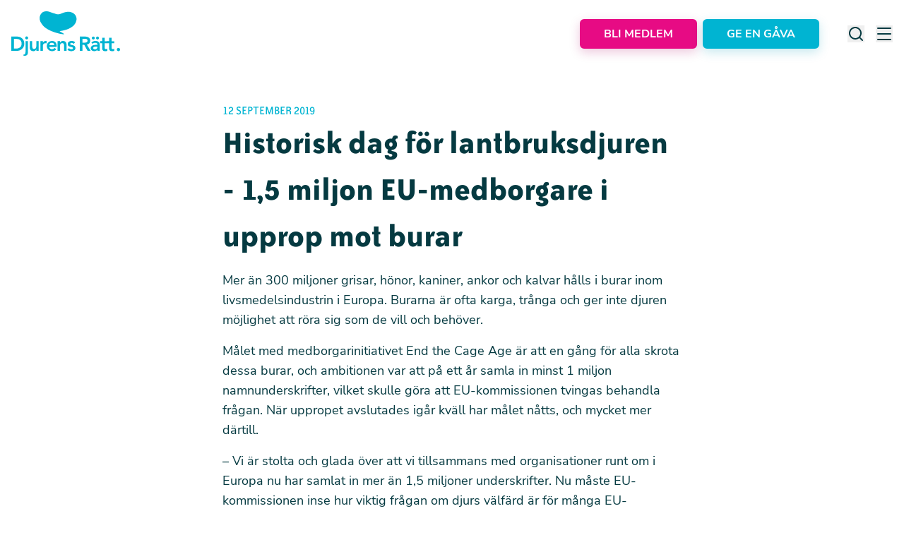

--- FILE ---
content_type: text/html;charset=utf-8
request_url: https://djurensratt.se/nyheter/historisk-dag-lantbruksdjuren-15-miljon-eu-medborgare-i-upprop-mot-burar
body_size: 55657
content:
<!DOCTYPE html><html  lang="sv"><head><meta charset="utf-8"><meta name="viewport" content="width=device-width, initial-scale=1, shrink-to-fit=no"><script type="importmap">{"imports":{"#entry":"/_nuxt/CBhpG4wg.js"}}</script><title>Historisk dag för lantbruksdjuren - 1,5 miljon EU-medborgare i upprop mot burar | Djurens Rätt</title><script id="matomo-tagmanager" data-cookieconsent="ignore" async type="text/javascript">
          window.dataLayer = window.dataLayer || [];
          function gtag(){ dataLayer.push(arguments); }
          gtag('consent', 'default', {
            ad_storage: 'denied',
            ad_user_data: 'denied',
            ad_personalization: 'denied',
            analytics_storage: 'denied',
            functionality_storage: 'denied',
            personalization_storage: 'denied',
            security_storage: 'granted',
            wait_for_update: 2000
          });
          gtag('set', 'ads_data_redaction', true);
          gtag('set', 'url_passthrough', true);
          var _mtm = window._mtm = window._mtm || [];
          _mtm.push({'mtm.startTime': (new Date().getTime()), 'event': 'mtm.Start'});
          var d=document, g=d.createElement('script'), s=d.getElementsByTagName('script')[0];
          g.async=true; g.src='https://cdn.matomo.cloud/djurensratt.matomo.cloud/container_WBpY3utF.js'; s.parentNode.insertBefore(g,s);</script><style> </style><link rel="stylesheet" href="/_nuxt/entry.DKJUwBoD.css" crossorigin><link rel="modulepreload" as="script" crossorigin href="/_nuxt/CBhpG4wg.js"><link rel="modulepreload" as="script" crossorigin href="/_nuxt/Babc7t8f.js"><link rel="modulepreload" as="script" crossorigin href="/_nuxt/9bsagcSJ.js"><link rel="modulepreload" as="script" crossorigin href="/_nuxt/BVPTAMJh.js"><link rel="preload" as="fetch" fetchpriority="low" crossorigin="anonymous" href="/_nuxt/builds/meta/4b171ad6-141b-4530-94ed-25b4237166b4.json"><link rel="prefetch" as="script" crossorigin href="/_nuxt/5eUQa_S0.js"><link rel="prefetch" as="script" crossorigin href="/_nuxt/B6OWs-Kf.js"><link rel="prefetch" as="script" crossorigin href="/_nuxt/BveVmxrK.js"><link rel="prefetch" as="script" crossorigin href="/_nuxt/B5ry-Dqa.js"><link rel="prefetch" as="script" crossorigin href="/_nuxt/BySwsyGu.js"><link rel="prefetch" as="style" crossorigin href="/_nuxt/TabsBlock.BsWSFWpk.css"><link rel="prefetch" as="script" crossorigin href="/_nuxt/CKB0-gUv.js"><link rel="prefetch" as="script" crossorigin href="/_nuxt/BU2zXpJ3.js"><link rel="prefetch" as="script" crossorigin href="/_nuxt/CLl9KrjB.js"><link rel="prefetch" as="script" crossorigin href="/_nuxt/CQdoSz1l.js"><link rel="prefetch" as="script" crossorigin href="/_nuxt/D4tK4jM1.js"><link rel="prefetch" as="script" crossorigin href="/_nuxt/D2bDr7Ev.js"><link rel="prefetch" as="script" crossorigin href="/_nuxt/CPCWmulb.js"><link rel="prefetch" as="script" crossorigin href="/_nuxt/R0lsBBNZ.js"><link rel="prefetch" as="style" crossorigin href="/_nuxt/ParallaxBgWrapper.CJ7xayFV.css"><link rel="prefetch" as="script" crossorigin href="/_nuxt/DYIHHC3C.js"><link rel="prefetch" as="script" crossorigin href="/_nuxt/C0SUp6Uq.js"><link rel="prefetch" as="script" crossorigin href="/_nuxt/CYgc7C9k.js"><link rel="prefetch" as="script" crossorigin href="/_nuxt/CowLUY3H.js"><link rel="prefetch" as="script" crossorigin href="/_nuxt/Zrir7NcZ.js"><link rel="prefetch" as="script" crossorigin href="/_nuxt/DaKM_0_m.js"><link rel="prefetch" as="style" crossorigin href="/_nuxt/SliderPagination.0kl1l72p.css"><link rel="prefetch" as="style" crossorigin href="/_nuxt/virtual.CjExeYEn.css"><link rel="prefetch" as="script" crossorigin href="/_nuxt/3WYW7zys.js"><link rel="prefetch" as="script" crossorigin href="/_nuxt/ClT2WeLE.js"><link rel="prefetch" as="script" crossorigin href="/_nuxt/BxEX3QuU.js"><link rel="prefetch" as="script" crossorigin href="/_nuxt/CEl3JDB3.js"><link rel="prefetch" as="script" crossorigin href="/_nuxt/tTxlzVrp.js"><link rel="prefetch" as="script" crossorigin href="/_nuxt/BMBQm44i.js"><link rel="prefetch" as="style" crossorigin href="/_nuxt/TinySliderBlock.BdW8Potu.css"><link rel="prefetch" as="script" crossorigin href="/_nuxt/C_R1a9VO.js"><link rel="prefetch" as="script" crossorigin href="/_nuxt/DoZA-NUn.js"><link rel="prefetch" as="script" crossorigin href="/_nuxt/D-oULonN.js"><link rel="prefetch" as="script" crossorigin href="/_nuxt/BHHiMt7b.js"><link rel="prefetch" as="script" crossorigin href="/_nuxt/CrV3rsyu.js"><link rel="prefetch" as="script" crossorigin href="/_nuxt/CPiT_axJ.js"><link rel="prefetch" as="script" crossorigin href="/_nuxt/CxL8ybSP.js"><link rel="prefetch" as="script" crossorigin href="/_nuxt/Yq-bzlsB.js"><link rel="prefetch" as="script" crossorigin href="/_nuxt/DJc4Mduh.js"><link rel="prefetch" as="script" crossorigin href="/_nuxt/BcfFbBIy.js"><link rel="prefetch" as="script" crossorigin href="/_nuxt/D9_8rdgW.js"><link rel="prefetch" as="script" crossorigin href="/_nuxt/Cl3esZeD.js"><meta name="robots" content="index, follow"><link rel="canonical" href="https://djurensratt.se/nyheter/historisk-dag-lantbruksdjuren-15-miljon-eu-medborgare-i-upprop-mot-burar"><meta name="description" content="Den 11 september avslutades End the Cage Age, en av de största kraftsamlingarna för lantbruksdjuren i Europa någonsin. På 12 månader har medborgarinitiativet fått in mer än 1,5 miljon namnunderskrifter. Nu går kampanjen för att skrota burarna vidare till EU-parlamentet och EU-kommissionen."><meta name="canonical" content="https://djurensratt.se/nyheter/historisk-dag-lantbruksdjuren-15-miljon-eu-medborgare-i-upprop-mot-burar"><meta name="lang" content="sv"><meta property="og:image" content="https://res.cloudinary.com/djurensratt/image/upload/c_fill,w_1200,h_630,q_auto,f_jpg/djurensratt-se/loggor/share_1200x630.jpg"><meta property="og:url" content="https://djurensratt.se/nyheter/historisk-dag-lantbruksdjuren-15-miljon-eu-medborgare-i-upprop-mot-burar"><meta name="twitter:card" content="summary_large_image"><meta name="twitter:image" content="https://res.cloudinary.com/djurensratt/image/upload/c_fill,w_1200,h_630,q_auto,f_jpg/djurensratt-se/loggor/share_1200x630.jpg"><meta name="abstract" content="Den 11 september avslutades End the Cage Age, en av de största kraftsamlingarna för lantbruksdjuren i Europa någonsin. På 12 månader har medborgarinitiativet fått in mer än 1,5 miljon namnunderskrifter. Nu går kampanjen för att skrota burarna vidare till EU-parlamentet och EU-kommissionen."><meta property="og:title" content="Historisk dag för lantbruksdjuren - 1,5 miljon EU-medborgare i upprop mot burar"><meta property="og:description" content="Den 11 september avslutades End the Cage Age, en av de största kraftsamlingarna för lantbruksdjuren i Europa någonsin. På 12 månader har medborgarinitiativet fått in mer än 1,5 miljon namnunderskrifter. Nu går kampanjen för att skrota burarna vidare till EU-parlamentet och EU-kommissionen."><meta property="og:type" content="article"><meta name="twitter:title" content><meta name="twitter:description" content="Den 11 september avslutades End the Cage Age, en av de största kraftsamlingarna för lantbruksdjuren i Europa någonsin. På 12 månader har medborgarinitiativet fått in mer än 1,5 miljon namnunderskrifter. Nu går kampanjen för att skrota burarna vidare till EU-parlamentet och EU-kommissionen."><meta name="twitter:url" content="https://djurensratt.se/nyheter/historisk-dag-lantbruksdjuren-15-miljon-eu-medborgare-i-upprop-mot-burar"><meta name="twitter:site" content="@DjurensRatt"><script type="module" src="/_nuxt/CBhpG4wg.js" crossorigin></script></head><body><div id="__nuxt"><!--[--><span></span><!----><header class="bg-white py-3.5 lg:py-4"><div class="container mx-auto px-4 lg:container flex items-center justify-between flex items-center justify-between"><!--[--><a href="/" class="cursor-pointer" aria-label="Home"><svg width="154" height="63" viewbox="0 0 154 63" fill="none" xmlns="http://www.w3.org/2000/svg" class="h-[38px] w-[95px] lg:h-auto lg:w-auto"><title>Djurens Rätt</title><g clip-path="url(#clip0_4125_30250)"><path d="M0 35.811H8.0389C13.396 35.811 18.4075 39.0799 18.4075 45.968C18.4075 52.8561 12.5064 56.1186 7.60367 56.1186H0V35.811ZM6.33639 52.8498C10.8935 52.8498 14.6057 50.8999 14.6057 45.968C14.6057 41.0361 11.4055 39.0799 6.92523 39.0799H3.62903V52.8498H6.33639Z" fill="#00B4D2"></path><path d="M23.6232 42.355V56.9533C23.6232 60.3878 22.9 63.0003 18.9573 63.0003C18.3226 63.0146 17.6897 62.9286 17.082 62.7454L17.338 61.2034C17.8309 61.3181 20.167 61.5411 20.167 56.9788V42.3232L23.6232 42.355ZM21.8631 35.6071C22.2696 35.627 22.6612 35.7652 22.9896 36.0045C23.3179 36.2439 23.5685 36.5738 23.7104 36.9536C23.8522 37.3333 23.8791 37.7461 23.7876 38.1409C23.6962 38.5357 23.4904 38.895 23.1958 39.1746C22.9013 39.4541 22.5308 39.6414 22.1303 39.7134C21.7299 39.7854 21.317 39.7389 20.9428 39.5796C20.5687 39.4203 20.2496 39.1552 20.0253 38.8172C19.8009 38.4792 19.6811 38.0831 19.6806 37.678C19.6872 37.3993 19.749 37.1247 19.8623 36.8697C19.9756 36.6148 20.1382 36.3846 20.3409 36.1923C20.5436 36 20.7823 35.8493 21.0435 35.7489C21.3047 35.6485 21.5832 35.6003 21.8631 35.6071Z" fill="#00B4D2"></path><path d="M38.7753 56.1185H35.4919V53.9138H35.4343C35.0748 54.7191 34.4758 55.3953 33.7181 55.8511C32.9605 56.3069 32.0806 56.5203 31.1973 56.4626C27.485 56.4626 26.1602 53.8501 26.1602 51.04V42.355H29.6164V49.3196C29.6164 50.8425 29.7316 53.3658 32.1765 53.3658C34.4487 53.3658 35.3767 51.7027 35.3767 49.8612V42.355H38.8329L38.7753 56.1185Z" fill="#00B4D2"></path><path d="M41.25 42.3548H44.7062V44.534H44.7638C45.1231 43.7595 45.7012 43.106 46.4275 42.6533C47.1539 42.2007 47.9969 41.9685 48.8537 41.9852C49.2748 41.9926 49.6928 42.0591 50.0953 42.1827V45.5089C49.551 45.3557 48.9902 45.268 48.4248 45.2477C47.947 45.2152 47.4676 45.2813 47.0165 45.4417C46.5655 45.6021 46.1526 45.8535 45.8036 46.18C45.4545 46.5066 45.1769 46.9013 44.9881 47.3395C44.7993 47.7777 44.7033 48.25 44.7062 48.7268V56.1183H41.25V42.3548Z" fill="#00B4D2"></path><path d="M53.7648 50.4409C53.8401 51.3592 54.2691 52.2129 54.9623 52.8233C55.6554 53.4338 56.5588 53.7537 57.4834 53.7161C58.2074 53.7213 58.9222 53.554 59.568 53.2281C60.2138 52.9022 60.7719 52.4272 61.1957 51.8427L63.679 53.7161C62.9849 54.5945 62.0949 55.2999 61.0796 55.7766C60.0642 56.2532 58.9514 56.4881 57.8291 56.4624C53.6496 56.4624 50.3086 53.5696 50.3086 49.2302C50.3086 44.8909 53.6496 42.0107 57.8291 42.0107C61.6693 42.0107 64.3063 44.7061 64.3063 49.4915V50.4409H53.7648ZM60.8565 47.8921C60.8052 45.8786 59.4804 44.6041 57.317 44.6041C55.2753 44.6041 54.008 45.8785 53.7456 47.873L60.8565 47.8921Z" fill="#00B4D2"></path><path d="M65.5981 42.3551H68.8751V44.5662H68.9391C69.2975 43.7614 69.8953 43.0854 70.6519 42.6296C71.4085 42.1738 72.2873 41.9601 73.1698 42.0174C76.8884 42.0174 78.2133 44.6236 78.2133 47.4336V56.1187H74.7571V49.1541C74.7571 47.6312 74.6418 45.1078 72.1969 45.1078C69.9183 45.1078 68.9967 46.7709 68.9967 48.6061V56.1187H65.5469L65.5981 42.3551Z" fill="#00B4D2"></path><path d="M88.0563 46.1654C87.7642 45.7212 87.3625 45.3591 86.8896 45.1136C86.4167 44.8682 85.8884 44.7476 85.3554 44.7635C84.4337 44.7635 83.3393 45.1904 83.3393 46.2291C83.3393 48.6887 90.7957 46.6815 90.7957 52.0403C90.7957 55.3156 87.6595 56.4625 84.8369 56.4625C82.7056 56.4625 80.8559 55.9145 79.4414 54.3406L81.752 52.1869C82.6416 53.1682 83.5697 53.8819 85.0354 53.8819C86.0466 53.8819 87.3459 53.3912 87.3459 52.3016C87.3459 49.4661 79.8766 51.7026 79.8766 46.4521C79.8766 43.3872 82.6416 41.9917 85.4386 41.9917C87.2819 41.9917 89.2404 42.5652 90.3733 44.0817L88.0563 46.1654Z" fill="#00B4D2"></path><path d="M97.0352 35.811H104.12C108.044 35.811 111.724 37.0854 111.724 41.635C111.724 44.5662 110.028 46.7327 107.007 47.1405L112.422 56.1186H108.044L103.314 47.5164H100.664V56.1186H97.0352V35.811ZM103.487 44.4132C105.535 44.4132 107.922 44.2476 107.922 41.6032C107.922 39.2009 105.682 38.9078 103.807 38.9078H100.664V44.4132H103.487Z" fill="#00B4D2"></path><path d="M122.07 54.2259H121.98C121.506 54.9548 120.847 55.5456 120.069 55.9385C119.291 56.3313 118.422 56.5121 117.551 56.4625C114.991 56.4625 112.508 55.0607 112.508 52.3335C112.508 47.8731 117.75 47.5417 121.212 47.5417H122.07V47.153C122.07 45.4517 120.745 44.6042 118.902 44.6042C117.535 44.5974 116.216 45.1049 115.209 46.0252L113.391 44.2155C114.173 43.4768 115.096 42.9011 116.105 42.5225C117.114 42.1439 118.189 41.9699 119.267 42.0108C125.168 42.0108 125.168 46.2482 125.168 48.2044V56.1184H122.057L122.07 54.2259ZM116.226 35.8109C116.631 35.8333 117.02 35.9731 117.345 36.2132C117.671 36.4532 117.919 36.7829 118.058 37.1616C118.198 37.5402 118.223 37.9513 118.13 38.3439C118.038 38.7365 117.832 39.0936 117.537 39.3709C117.243 39.6483 116.874 39.8339 116.475 39.9047C116.076 39.9755 115.666 39.9284 115.293 39.7694C114.921 39.6103 114.604 39.3461 114.381 39.0096C114.157 38.673 114.038 38.2787 114.038 37.8754C114.045 37.5967 114.108 37.3222 114.222 37.0676C114.336 36.813 114.499 36.5833 114.702 36.3916C114.906 36.1998 115.145 36.0499 115.406 35.9502C115.668 35.8506 115.947 35.8032 116.226 35.8109ZM121.872 49.9567H121.148C119.228 49.9567 115.964 50.0969 115.964 52.0722C115.964 53.3466 117.244 53.8819 118.383 53.8819C120.745 53.8819 121.872 52.6457 121.872 50.6959V49.9567ZM122.153 35.8109C122.558 35.832 122.948 35.9709 123.274 36.2102C123.601 36.4495 123.849 36.7789 123.99 37.1575C124.13 37.5361 124.156 37.9474 124.064 38.3405C123.972 38.7336 123.767 39.0912 123.473 39.3692C123.179 39.6472 122.81 39.8333 122.411 39.9046C122.012 39.9759 121.6 39.9292 121.228 39.7702C120.855 39.6113 120.537 39.3471 120.314 39.0103C120.091 38.6736 119.971 38.279 119.971 37.8754C119.977 37.597 120.039 37.3227 120.152 37.0681C120.266 36.8135 120.429 36.5837 120.631 36.3919C120.834 36.2001 121.073 36.0501 121.334 35.9503C121.595 35.8506 121.874 35.8032 122.153 35.8109Z" fill="#00B4D2"></path><path d="M125.844 45.2735V42.3551H128.698V37.5952H132.155V42.387H135.956V45.3053H132.155V51.3333C132.155 52.7096 132.551 53.5698 134.075 53.5698C134.728 53.5984 135.376 53.4485 135.95 53.1365V56.0294C135.076 56.3612 134.145 56.5192 133.211 56.4946C129.556 56.4946 128.692 54.857 128.692 51.62V45.2735H125.844Z" fill="#00B4D2"></path><path d="M135.613 45.2735V42.3551H138.468V37.5952H141.918V42.387H145.72V45.3053H141.918V51.3333C141.918 52.7096 142.321 53.5698 143.838 53.5698C144.489 53.5992 145.136 53.4492 145.707 53.1365V56.0294C144.835 56.3612 143.907 56.5192 142.974 56.4946C139.313 56.4946 138.455 54.857 138.455 51.62V45.2735H135.613Z" fill="#00B4D2"></path><path d="M151.689 51.8746C152.284 51.8609 152.861 52.0825 153.293 52.4908C153.724 52.8992 153.976 53.4612 153.993 54.0538C154.017 54.5135 153.903 54.9698 153.664 55.3638C153.425 55.7578 153.072 56.0714 152.653 56.264C152.233 56.4567 151.765 56.5195 151.308 56.4444C150.852 56.3692 150.429 56.1596 150.094 55.8426C149.759 55.5256 149.527 55.1158 149.428 54.6662C149.33 54.2166 149.369 53.7478 149.54 53.3205C149.712 52.8931 150.009 52.5269 150.392 52.2692C150.775 52.0114 151.226 51.874 151.689 51.8746Z" fill="#00B4D2"></path><path d="M91.1037 6.11736C89.2859 3.06517 83.7496 -1.91136 72.5937 2.4662C69.7647 3.56219 67.019 5.04686 64.0044 4.02734C61.3546 3.13526 56.9639 1.88635 54.4038 0.841343C50.4355 -0.732542 45.5648 -0.02525 43.4207 2.11574C42.115 3.45386 35.9258 9.94693 44.8032 20.1549C51.722 28.1836 68.4847 32.1789 72.7473 32.421C72.8688 32.4275 72.9906 32.4275 73.1122 32.421C74.0658 32.472 74.6226 32.4529 74.6226 32.4529C76.3955 32.4019 68.8623 28.8718 68.3759 28.1071C71.8321 27.6165 90.4124 25.278 92.3069 12.1771C92.6235 10.0794 92.1982 7.93737 91.1037 6.11736Z" fill="#00B4D2"></path></g><defs><clipPath id="clip0_4125_30250"><rect width="154" height="63" fill="white"></rect></clipPath></defs></svg></a><div class="flex items-center"><button class="relative flex items-center justify-center rounded-md px-2 py-3 font-sans text-base font-bold uppercase outline-0 transition disabled:cursor-not-allowed disabled:border-[#ADBACB] disabled:bg-[#ADBACB] disabled:hover:text-white lg:py-4 lg:text-xl bg-pink text-white hover:bg-pink-dark border-2 border-pink hover:border-pink-dark shadow-[0_5px_15px_0px_rgba(171,8,98,0.22)] hover:shadow-none mr-2 rounded-md px-8 py-2 lg:hidden" type="button" aria-label="Stöd oss"><div style="display:none;" class="loader absolute left-0 right-0 m-auto h-6 w-6 animate-spin rounded-full border-4 border-t-4 border-gray-200 border-t-blue ease-linear"></div><span class="text-base leading-snug lg:leading-snug">Stöd oss</span><!----><!----></button><!----><button class="relative flex items-center justify-center rounded-md px-2 py-3 font-sans text-base font-bold uppercase outline-0 transition disabled:cursor-not-allowed disabled:border-[#ADBACB] disabled:bg-[#ADBACB] disabled:hover:text-white lg:py-4 lg:text-xl bg-pink text-white hover:bg-pink-dark border-2 border-pink hover:border-pink-dark shadow-[0_5px_15px_0px_rgba(171,8,98,0.22)] hover:shadow-none mr-2 hidden rounded-md !py-2 px-8 lg:flex lg:rounded-md lg:!py-2 lg:px-8" type="button" aria-label="Bli medlem"><div style="display:none;" class="loader absolute left-0 right-0 m-auto h-6 w-6 animate-spin rounded-full border-4 border-t-4 border-gray-200 border-t-blue ease-linear"></div><span class="text-base leading-snug lg:leading-snug">Bli medlem</span><!----><!----></button><button class="relative flex items-center justify-center rounded-md px-2 py-3 font-sans text-base font-bold uppercase outline-0 transition disabled:cursor-not-allowed disabled:border-[#ADBACB] disabled:bg-[#ADBACB] disabled:hover:text-white lg:py-4 lg:text-xl bg-blue text-white hover:bg-blue-dark border-2 border-blue hover:border-blue-dark shadow-[0_5px_15px_0px_rgba(0,155,181,0.22)] hover:shadow-none hidden rounded-md !py-2 px-8 lg:flex lg:rounded-md lg:px-8 lg:py-2" type="button" aria-label="Ge en gåva"><div style="display:none;" class="loader absolute left-0 right-0 m-auto h-6 w-6 animate-spin rounded-full border-4 border-t-4 border-gray-200 border-t-blue ease-linear"></div><span class="text-base !leading-snug lg:leading-snug">Ge en gåva</span><!----><!----></button><div class="ml-10 hidden lg:flex"><button class="mr-4 hidden lg:block" aria-label="Search"><svg width="24" height="24" viewbox="0 0 24 24" fill="none" xmlns="http://www.w3.org/2000/svg"><path d="M21.7104 20.2875L18.0004 16.6075C19.4405 14.8119 20.1379 12.5328 19.9492 10.2388C19.7605 7.94476 18.7001 5.81025 16.9859 4.27411C15.2718 2.73797 13.0342 1.91697 10.7333 1.97993C8.43243 2.04289 6.24311 2.98502 4.61553 4.6126C2.98795 6.24018 2.04582 8.4295 1.98286 10.7304C1.9199 13.0313 2.7409 15.2688 4.27704 16.983C5.81318 18.6971 7.94769 19.7576 10.2417 19.9463C12.5357 20.135 14.8148 19.4376 16.6104 17.9975L20.2904 21.6775C20.3834 21.7712 20.494 21.8456 20.6158 21.8964C20.7377 21.9471 20.8684 21.9733 21.0004 21.9733C21.1324 21.9733 21.2631 21.9471 21.385 21.8964C21.5068 21.8456 21.6174 21.7712 21.7104 21.6775C21.8906 21.491 21.9914 21.2418 21.9914 20.9825C21.9914 20.7231 21.8906 20.4739 21.7104 20.2875ZM11.0004 17.9975C9.61592 17.9975 8.26255 17.5869 7.1114 16.8178C5.96026 16.0486 5.06305 14.9553 4.53324 13.6762C4.00342 12.3972 3.8648 10.9897 4.1349 9.63183C4.40499 8.27396 5.07168 7.02668 6.05065 6.04772C7.02961 5.06875 8.27689 4.40206 9.63476 4.13197C10.9926 3.86187 12.4001 4.00049 13.6792 4.53031C14.9583 5.06012 16.0515 5.95733 16.8207 7.10847C17.5899 8.25962 18.0004 9.61299 18.0004 10.9975C18.0004 12.854 17.2629 14.6345 15.9501 15.9472C14.6374 17.26 12.8569 17.9975 11.0004 17.9975Z" fill="currentColor"></path></svg></button><button class="hidden lg:block" aria-label="Menu"><svg width="24" height="24" viewbox="0 0 24 24" fill="none" xmlns="http://www.w3.org/2000/svg"><rect x="2" y="3" width="20" height="2" rx="1" fill="#053A41"></rect><rect x="2" y="11" width="20" height="2" rx="1" fill="#053A41"></rect><rect x="2" y="19" width="20" height="2" rx="1" fill="#053A41"></rect></svg></button></div><button class="ml-3.5 lg:hidden" aria-label="Menu"><img src="data:image/svg+xml,%3c?xml%20version=&#39;1.0&#39;%20encoding=&#39;utf-8&#39;?%3e%3c!--%20Svg%20Vector%20Icons%20:%20http://www.onlinewebfonts.com/icon%20--%3e%3c!DOCTYPE%20svg%20PUBLIC%20&#39;-//W3C//DTD%20SVG%201.1//EN&#39;%20&#39;http://www.w3.org/Graphics/SVG/1.1/DTD/svg11.dtd&#39;%3e%3csvg%20version=&#39;1.1&#39;%20xmlns=&#39;http://www.w3.org/2000/svg&#39;%20xmlns:xlink=&#39;http://www.w3.org/1999/xlink&#39;%20x=&#39;0px&#39;%20y=&#39;0px&#39;%20viewBox=&#39;0%200%201000%201000&#39;%20enable-background=&#39;new%200%200%201000%201000&#39;%20xml:space=&#39;preserve&#39;%3e%3cmetadata%3e%20Svg%20Vector%20Icons%20:%20http://www.onlinewebfonts.com/icon%20%3c/metadata%3e%3cg%3e%3cpath%20d=&#39;M28,210.5L28,210.5h399.8h2.6v0.2c8.7,1.4,15.4,9.1,15.4,18.4c0,9.4-6.6,17.1-15.4,18.4v0.1h-1.1l-1.6,0.1l-1.6-0.1H29.6l-1.5,0.1c-9.9,0-18-8.4-18-18.7C10,218.8,18.1,210.5,28,210.5z%20M28,412.4L28,412.4h399.8h2.6v0.2c8.7,1.4,15.4,9.1,15.4,18.4c0,9.4-6.6,17.1-15.4,18.4v0.1h-1.1l-1.6,0.1l-1.6-0.1H29.6l-1.5,0.1c-9.9,0-18-8.4-18-18.7C10,420.7,18.1,412.4,28,412.4z%20M28,614.4L28,614.4l638.5-0.1h14.2h2.6v0.2c8.7,1.3,15.3,9.1,15.3,18.4c0,9.3-6.6,17.1-15.3,18.4v0.1h-1.1l-1.6,0.1l-1.6-0.1h-11.7l-637.9,0.1l-1.5,0.1c-9.9,0-18-8.4-18-18.7C10,622.7,18.1,614.4,28,614.4z%20M28,816.3L28,816.3l638.5-0.1h14.2h2.6v0.2c8.7,1.4,15.3,9.1,15.3,18.4c0,9.3-6.6,17.1-15.3,18.4v0.1h-1.1l-1.6,0.1l-1.6-0.1h-11.7l-637.9,0.1l-1.5,0.1c-9.9,0-18-8.3-18-18.6C10,824.7,18.1,816.3,28,816.3z%20M700.1,146.4c58.3,0,111.1,23.6,149.3,61.9c38.2,38.2,61.8,91,61.8,149.3c0,58.3-23.6,111.1-61.8,149.3c-7.5,7.4-15.5,14.4-23.9,20.6l161.8,280.3c5.7,9.8,2.3,22.4-7.5,28c-9.8,5.7-22.4,2.3-28-7.4L790.2,548.6c-27.3,12.9-57.9,20.1-90.1,20.1c-58.3,0-111.1-23.7-149.3-61.9c-38.2-38.2-61.8-91-61.8-149.3c0-58.3,23.6-111.1,61.8-149.3C588.9,170.1,641.7,146.4,700.1,146.4L700.1,146.4z%20M820.2,237.4c-30.8-30.8-73.3-49.8-120.2-49.8c-46.9,0-89.4,19-120.2,49.8C549,268.1,530,310.7,530,357.6c0,46.9,19,89.4,49.8,120.2c30.8,30.7,73.3,49.8,120.2,49.8c46.9,0,89.4-19,120.2-49.8C851,447,870,404.5,870,357.6C870,310.7,851,268.1,820.2,237.4z&#39;/%3e%3c/g%3e%3c/svg%3e" alt="menu" width="39" height="39"></button><!----><!----></div><!--]--></div></header><!--[--><!--[--><!----><!----><!--[--><span></span><!--[--><div class="container mx-auto px-4 lg:container !px-0 lg:px-4 !px-0 lg:px-4"><!--[--><div class="relative w-full overflow-hidden aspect-[376/250] lg:rounded-2xl xl:aspect-[1260/500] 2xl:aspect-[1326/550]"><img onerror="this.setAttribute(&#39;data-error&#39;, 1)" loading="lazy" data-nuxt-img srcset="https://res.cloudinary.com/djurensratt/image/upload/f_auto,q_auto/https://res.cloudinary.com/djurensratt/image/fetch/c_fill,w_1920,h_750,q_auto,f_webp/https://cms.djurensratt.se/sites/default/files/media/2019-09/BLANK%20ECI%20Thank%20you%202_0 1x, https://res.cloudinary.com/djurensratt/image/upload/f_auto,q_auto/https://res.cloudinary.com/djurensratt/image/fetch/c_fill,w_1920,h_750,q_auto,f_webp/https://cms.djurensratt.se/sites/default/files/media/2019-09/BLANK%20ECI%20Thank%20you%202_0 2x" class="absolute h-full w-full object-cover object-center" src="https://res.cloudinary.com/djurensratt/image/upload/f_auto,q_auto/https://res.cloudinary.com/djurensratt/image/fetch/c_fill,w_1920,h_750,q_auto,f_webp/https://cms.djurensratt.se/sites/default/files/media/2019-09/BLANK%20ECI%20Thank%20you%202_0"></div><!----><!--]--></div><div class="container mx-auto px-4 lg:container mt-[60px] lg:mt-[50px] mt-[60px] lg:mt-[50px]"><!--[--><div class="mx-auto flex max-w-[650px] flex-col"><span class="font-serif text-lg leading-snug uppercase text-blue uppercase text-blue"><!--[-->12 September 2019<!--]--></span><!----><!--[--><h1 class="font-serif text-4xl font-bold leading-none text-black lg:text-5xl lg:leading-snug"><!--[-->Historisk dag för lantbruksdjuren - 1,5 miljon EU-medborgare i upprop mot burar<!--]--></h1><!----><!----><!--]--><!----><div class="prose mt-4 font-sans text-base text-black lg:prose-lg prose-a:text-blue prose-a:no-underline hover:prose-a:text-blue-dark lg:text-lg [&amp;_p]:mb-4"><p>Mer än 300 miljoner grisar, hönor, kaniner, ankor och kalvar hålls i burar inom livsmedelsindustrin i Europa. Burarna är ofta karga, trånga och ger inte djuren möjlighet att röra sig som de vill och behöver.&nbsp;</p>
<p>Målet med medborgarinitiativet End the Cage Age är att en gång för alla skrota dessa burar, och ambitionen var att på ett år samla in minst 1 miljon namnunderskrifter, vilket skulle göra att EU-kommissionen tvingas behandla frågan. När uppropet avslutades igår kväll har målet nåtts, och mycket mer därtill.</p>
<p>– Vi är stolta och glada över att vi tillsammans med organisationer runt om i Europa nu har samlat in mer än 1,5 miljoner underskrifter. Nu måste EU-kommissionen inse hur viktig frågan om djurs välfärd är för många EU-medborgare, säger Linn Bleckert, kampanjkoordinator på Djurens Rätt.</p>
<p>Denna historiska framgång är resultatet av en gemensam satsning mellan Djurens Rätt och 170 andra organisationer runt om i Europa, i medborgarinitiativet End the Cage Age. Bara i Sverige har nästan 50 000 personer skrivit under uppropet, varav mer än 45 000 namn är insamlade av Djurens Rätt.</p>
<p>– Nu är det dags för EU att ta ställning, nu kräver miljoner EU-medborgare: skrota burarna. Ett liv i en bur är inget liv för ett djur, säger Linn Bleckert.</p>
<p>Uppropet avslutades igår kväll, men kampanjen End the Cage Age är långt ifrån över. Senare i september arrangeras ett event i Bryssel för att uppmärksamma de mer än 1,5 miljoner insamlade namnen, med Djurens Rätt som en av de deltagande organisationerna.</p>
</div></div><!--]--></div><!--[--><!--]--><div class="flex flex-col items-center gap-8 bg-blue-lighter py-6 lg:py-8"><div class="flex items-center"><div class="relative w-full overflow-hidden aspect-square !w-[80px] rounded-full lg:!w-[100px]"><img onerror="this.setAttribute(&#39;data-error&#39;, 1)" alt="Peter Nilsson" loading="lazy" data-nuxt-img srcset="https://res.cloudinary.com/djurensratt/image/upload/f_auto,q_auto/https://res.cloudinary.com/djurensratt/image/fetch/c_fill,w_400,q_auto,f_webp/https://cms.djurensratt.se/sites/default/files/media/2016-10/Peter-Nilsson_0 1x, https://res.cloudinary.com/djurensratt/image/upload/f_auto,q_auto/https://res.cloudinary.com/djurensratt/image/fetch/c_fill,w_400,q_auto,f_webp/https://cms.djurensratt.se/sites/default/files/media/2016-10/Peter-Nilsson_0 2x" class="absolute h-full w-full object-cover object-center" src="https://res.cloudinary.com/djurensratt/image/upload/f_auto,q_auto/https://res.cloudinary.com/djurensratt/image/fetch/c_fill,w_400,q_auto,f_webp/https://cms.djurensratt.se/sites/default/files/media/2016-10/Peter-Nilsson_0"></div><div class="ml-7 flex flex-col lg:ml-9"><h3 class="font-sans text-base text-black lg:text-xl">Peter Nilsson</h3><span class="mt-2 font-sans text-xs text-black lg:text-sm">F.d. Digital kommunikatör</span></div></div><!----><div class="flex items-center"><span class="mr-4 font-serif text-base uppercase text-black">Dela:</span><span></span></div></div><!--]--><!--]--><div class="invisible fixed bottom-[-400px] left-4 z-50 transition-all duration-500 hover:bottom-4 md:bottom-[-300px]"><div id="embed-iframe"></div></div><!--]--><!--]--><span></span><!--]--></div><div id="teleports"></div><script type="application/json" data-nuxt-data="nuxt-app" data-ssr="true" id="__NUXT_DATA__">[["ShallowReactive",1],{"data":2,"state":4649,"once":4660,"_errors":4661,"serverRendered":146,"path":4478,"vuefire":4663},["ShallowReactive",3],{"$fIiMWLmUtcNJyL-5eLAQJKY41bAn44U3ICvM-kRB97kM":4,"data":4417,"$fKETbGlm52y4tsQtSQXWK-Q0r-hE7Hg1kbv-_jUOiSXU":4418,"drupalRes-/nyheter/historisk-dag-lantbruksdjuren-15-miljon-eu-medborgare-i-upprop-mot-burar":4418},[5,46,133],{"data":6,"method":45},{"sv":7,"en":28,"uk":38,"es":41},{"alertbar_text":8,"newsletter_image":9,"newsletter_title":11,"newsletter_copy":12,"visibility":15,"links_visibility":20,"link_support":25,"link_donate":26,"link_member":27},"Just nu är det problem att betala med Swish via våra formulär. Använd gärna andra betalsätt för tillfället.",[10],"djurensratt-se/meny/var_sommar/djurensratt_mink","Håll dig uppdaterad!",{"value":13,"format":14},"\u003Cp>\u003Cspan>När du prenumererar på nyhetsbrevet får du en uppdatering om vad som händer för djuren och hur du kan vara med och bidra till förändring.\u003C/span>\u003C/p>","basic_html",{"mobile_show_search":16,"mobile_show_menu":17,"desktop_show_search":18,"desktop_show_menu":19},"mobile_show_search","mobile_show_menu","desktop_show_search","desktop_show_menu",{"mobile_support":21,"desktop_support":22,"desktop_donate":23,"desktop_member":24},"mobile_support","desktop_support","desktop_donate","desktop_member","/stod-oss","/stod-oss/ge-gava","/stod-oss/bli-medlem",{"newsletter_image":29,"newsletter_title":30,"newsletter_copy":31,"visibility":33,"links_visibility":34,"link_donate":36,"link_member":37},[10],"Stay informed!",{"value":32,"format":14},"\u003Cp>\u003Cspan>When you subscribe to our newsletter, you will receive updates on what's happening for the animals and how you can contribute.\u003C/span>\u003C/p>",{"mobile_show_search":16,"mobile_show_menu":17,"desktop_show_search":18,"desktop_show_menu":19},{"mobile_donate":35,"desktop_donate":23},"mobile_donate","https://donate.project1882.org/1882/donation","https://donate.project1882.org/1882/monthly",{"links_visibility":39,"link_donate":36,"link_member":40},{"mobile_donate":35,"desktop_donate":23},"https://act.project1882.org/1882/monthly",{"links_visibility":42,"link_donate":43,"link_member":44},{"mobile_donate":35,"desktop_donate":23},"https://donate.project1882.org/1882/donation?lang=es","https://donate.project1882.org/1882/monthly?lang=es","GET",{"data":47,"method":45},{"sv":48,"en":84,"uk":104,"es":121},{"row_one_left_logo":49,"row_one_left_copy":51,"row_one_left_link_text":53,"row_one_left_link_type":54,"row_one_left_link_int":55,"row_one_right_images":56,"row_one_right_enable_swish":59,"row_one_right_heading":60,"row_one_right_amount_value":61,"row_one_right_button_text":62,"row_one_right_link_text":63,"row_one_right_link_type":54,"row_one_right_link_int":25,"row_two_left_heading":64,"row_two_left_copy":65,"row_two_left_link_text":64,"row_two_left_link_type":54,"row_two_left_link_int":67,"row_two_mid_heading":68,"row_two_mid_copy":69,"row_two_mid_link_text":71,"row_two_mid_link_type":54,"row_two_mid_link_int":72,"row_two_mid_link_ext":73,"row_two_right_heading":74,"row_two_right_copy":75,"row_three_socmed_urls":77,"row_three_copyright":83},[50],"djurensratt-se/loggor/djurens-ratt-logotyp-vit",{"value":52,"format":14},"\u003Cp>\u003Cspan>Djurens Rätt gör med målinriktade kampanjer och politiskt påverkansarbete skillnad globalt för de djur som är flest och har det sämst.\u003C/span>\u003Cbr>&nbsp;\u003C/p>\u003Cp>\u003Cspan>Är sedan \u003Cstrong>1882\u003C/strong> Sveriges ledande djurrätts- och djurskyddsorganisation med \u003Cstrong>50 000\u003C/strong> medlemmar.\u003C/span>\u003C/p>","Mer om oss","int","/om",[57,58],"djurensratt-se/loggor/tryggt-givande","djurensratt-se/loggor/90-konto",1,"Stöd vårt arbete för djuren","100","Swisha din gåva","Fler sätt att stödja","Kontakta oss",{"value":66,"format":14},"\u003Cp>\u003Cstrong>Adress: \u003C/strong>\u003Cspan>Djurens Rätt, Box 17132, 104 62 Stockholm\u003C/span>\u003Cbr>\u003Cstrong>Telefon: \u003C/strong>08 - 555 914 00\u003Cbr>\u003Cstrong>E-post:\u003C/strong> \u003Ca href=\"mailto:info@djurensratt.se\">info@djurensratt.se\u003C/a>\u003Cbr>\u003Cstrong>Orgnummer: \u003C/strong>802002-4496\u003Cbr>\u003Cstrong>PlusGiro:\u003C/strong> 901087-7\u003C/p>","/om/kontakt","Snabblänkar",{"value":70,"format":14},"\u003Cp>\u003Ca href=\"/stod-oss/bli-medlem\">Bli medlem\u003C/a>\u003Cbr>\u003Ca href=\"/agera/kampanjer\">Agera\u003C/a>\u003Cbr>\u003Ca href=\"/aktuellt/press\">Press\u003C/a>\u003Cbr>\u003Ca href=\"https://djurensratt.se/om-cookies\">C\u003C/a>\u003Ca href=\"/om-cookies\">ookies\u003C/a>\u003C/p>","Vanliga frågor","/om/vanliga-fragor","https://www.djurensratt.se/new/vanliga-fragor-sv","Besök gärna",{"value":76,"format":14},"\u003Cp>\u003Ca href=\"https://www.raddadjuren.se/\" target=\"_blank\">Rädda Djuren-klubben\u003C/a>\u003Cbr>\u003Ca href=\"https://www.valjvego.se\" target=\"_blank\">Välj Vego\u003C/a>\u003Cbr>\u003Ca href=\"https://shop.djurensratt.se\" target=\"_blank\">Vår webbshop\u003C/a>\u003Cbr>\u003Ca href=\"https://jobb.djurensratt.se/\" target=\"_blank\">Lediga jobb\u003C/a>\u003C/p>",[78,79,80,81,82],"https://www.youtube.com/@DjurensRatt","https://www.tiktok.com/@djurensratt","https://instagram.com/djurensratt","https://www.facebook.com/djurensratt","https://www.linkedin.com/company/djurensratt/","Ansvarig utgivare: Benny Andersson \u003Cbr> Allt innehåll &copy; [year] Djurens Rätt om inte annat anges.",{"row_one_left_logo":85,"row_one_left_copy":87,"row_one_left_link_type":54,"row_one_right_images":89,"row_one_right_heading":90,"row_one_right_amount_value":61,"row_one_right_link_type":54,"row_two_left_heading":91,"row_two_left_copy":92,"row_two_left_link_type":54,"row_two_mid_copy":94,"row_two_mid_link_type":54,"row_two_right_heading":95,"row_two_right_copy":96,"row_three_socmed_urls":98,"row_three_copyright":103},[86],"project-1882/logotype/project-1882-en-white",{"value":88,"format":14},"\u003Cp>With effective campaigns and political advocacy, Project 1882 makes a difference globally for the animals that are the most exploited and suffer the worst.\u003Cbr />\r\n\u003Cbr />\r\nWe have been a driving animal advocacy organization in Sweden and beyond \u003Cstrong>since 1882\u003C/strong>, creating change for millions of animals.\u003C/p>\r\n",[],"Support our work for the animals","Contact",{"value":93,"format":14},"\u003Cp>\u003Cstrong>Address:\u003C/strong> Project 1882, Box 7023, 402 31 Göteborg, Sweden\u003Cbr>\u003Cstrong>E-mail:\u003C/strong> \u003Ca href=\"mailto:hello@project1882.org\">hello@project1882.org\u003C/a>\u003Cbr>\u003Cstrong>Phone:\u003C/strong> +46 8 555 914 00\u003Cbr>\u003Cstrong>Org no:\u003C/strong> 802482-4883\u003C/p>",null,"Links",{"value":97,"format":14},"\u003Cp>\u003Ca href=\"https://project1882.org/about\">About\u003C/a>\u003Cbr>\u003Ca href=\"https://project1882.org/cookies\">Cookies\u003C/a>\u003Cbr>\u003Ca href=\"https://www.project1882.org/about/press-centre\">Press Centre\u003C/a>\u003Cbr>\u003Ca href=\"https://www.project1882.org/privacy\">Privacy Policy\u003C/a>\u003C/p>",[99,100,101,102],"https://www.facebook.com/project1882org","https://www.instagram.com/project1882org/","https://www.tiktok.com/@project1882","https://www.linkedin.com/company/project-1882","All content &copy; [year] Project 1882 if not stated otherwise.",{"row_one_left_logo":105,"row_one_left_copy":107,"row_one_right_images":109,"row_one_right_heading":110,"row_one_right_amount_value":61,"row_two_left_heading":111,"row_two_left_copy":112,"row_two_mid_copy":94,"row_two_right_heading":114,"row_two_right_copy":115,"row_three_socmed_urls":117,"row_three_show_language_switcher":59,"row_three_copyright":120},[106],"project-1882/logotype/project-1882-uk-white",{"value":108,"format":14},"\u003Cp>Змінюємо життя мільйонів тварин на краще\u003C/p>\r\n",[],"Підтримайте нашу роботу на користь тварин","Контакти",{"value":113,"format":14},"\u003Cp>Адреса:&nbsp;01042, Україна, м. Київ, вул. Джона Маккейна, 40\u003C/p>\u003Cp>Електронна пошта:&nbsp;ua@project1882.org\u003C/p>","Посилання",{"value":116,"format":14},"\u003Cp>\u003Ca href=\"https://www.project1882.org/privacy\">Політика конфіденційності (англійською)\u003C/a>\u003C/p>",[118,119],"https://www.facebook.com/project1882.ua","https://www.instagram.com/project1882ua/","Весь зміст &copy;  2024 Проект 1882, якщо не вказано інше",{"row_one_left_logo":122,"row_one_left_copy":123,"row_one_right_images":125,"row_one_right_heading":126,"row_one_right_amount_value":61,"row_two_left_heading":127,"row_two_left_copy":128,"row_two_mid_copy":94,"row_two_right_copy":94,"row_three_socmed_urls":130,"row_three_show_language_switcher":59,"row_three_copyright":132},[86],{"value":124,"format":14},"\u003Cp>Con campañas efectivas e impacto en política, Project 1882 trabaja a nivel global por los animales, centrando nuestros recursos en aquellos que son más explotados y sufren más.\u003C/p>\r\n\r\n\u003Cp>Hemos sido una organización líder en defensa de los animales en Suecia y más allá desde 1882, creando mejoras para millones de animales.\u003C/p>\r\n",[],"Apoya nuestro trabajo por los animales.","Contacto",{"value":129,"format":14},"\u003Cp>\u003Cstrong>Dirección:\u003C/strong> Project 1882, Apartado de correos 7023, 402 31 Göteborg, Suecia\u003Cbr>\u003Cstrong>Correo electrónico:\u003C/strong> hello@project1882.org\u003Cbr>\u003Cstrong>Teléfono:\u003C/strong> +46 8 555 914 00\u003Cbr>\u003Cstrong>Número de organización:\u003C/strong> 802482-4883\u003C/p>",[99,100,101,131],"https://twitter.com/project1882","Todo el contenido pertenece a &copy; [year] Project 1882 si no se indica lo contrario.",{"jsonapi":134,"data":140,"included":3609,"links":4414},{"version":135,"meta":136},"1.0",{"links":137},{"self":138},{"href":139},"http://jsonapi.org/format/1.0/",[141,261,353,425,500,573,645,717,789,861,933,1007,1080,1153,1237,1311,1384,1457,1531,1609,1683,1756,1829,1902,1975,2048,2121,2194,2273,2347,2420,2493,2566,2639,2712,2785,2862,2935,3009,3097,3169,3242,3316,3390,3464,3536],{"type":142,"id":143,"attributes":144,"relationships":245},"menu_link_content--primary-sv","menu_link_content:204f4795-269b-40a1-887b-77570a754016",{"description":145,"enabled":146,"expanded":147,"menu_name":148,"meta":149,"options":151,"parent":152,"provider":153,"route":154,"title":145,"url":152,"weight":157,"langcode":158,"changed":159,"breadcrumbs":160,"metatag_normalized":169,"view_mode":94,"metatag":218,"content_translation_source":243,"content_translation_outdated":147,"content_translation_status":146,"content_translation_created":94,"field_style":244},"Root",true,false,"primary-sv",{"entity_id":150},"300",[],"","menu_link_content",{"name":155,"parameters":156},"\u003Cnolink>",[],0,"sv","2026-01-08T09:27:55+00:00",[161,165],{"uri":162,"title":163,"options":164},"/","Framsida",[],{"uri":166,"title":167,"options":168},"internal:#","Logga in",[],[170,175,178,183,187,191,195,199,202,206,210,214],{"tag":171,"attributes":172},"link",{"rel":173,"href":174},"shortlink","https://cms.djurensratt.se/jsonapi/menu_items/primary-sv",{"tag":171,"attributes":176},{"rel":177,"href":174},"canonical",{"tag":179,"attributes":180},"meta",{"name":181,"content":182},"robots","index, follow",{"tag":179,"attributes":184},{"name":185,"content":186},"generator","Drupal 8 (https://drupal.org)",{"tag":179,"attributes":188},{"name":189,"content":190},"referrer","no-referrer",{"tag":179,"attributes":192},{"property":193,"content":194},"og:site_name","Djurens Rätt",{"tag":179,"attributes":196},{"property":197,"content":198},"og:type","website",{"tag":179,"attributes":200},{"property":201,"content":174},"og:url",{"tag":179,"attributes":203},{"property":204,"content":205},"og:image:type","image/png",{"tag":179,"attributes":207},{"property":208,"content":209},"og:image:width","1200",{"tag":179,"attributes":211},{"property":212,"content":213},"og:image:height","630",{"tag":179,"attributes":215},{"name":216,"content":217},"twitter:card","summary",[219,221,223,225,227,229,231,233,235,237,239,241],{"tag":171,"attributes":220},{"rel":173,"href":174},{"tag":171,"attributes":222},{"rel":177,"href":174},{"tag":179,"attributes":224},{"name":181,"content":182},{"tag":179,"attributes":226},{"name":185,"content":186},{"tag":179,"attributes":228},{"name":189,"content":190},{"tag":179,"attributes":230},{"property":193,"content":194},{"tag":179,"attributes":232},{"property":197,"content":198},{"tag":179,"attributes":234},{"property":201,"content":174},{"tag":179,"attributes":236},{"property":204,"content":205},{"tag":179,"attributes":238},{"property":208,"content":209},{"tag":179,"attributes":240},{"property":212,"content":213},{"tag":179,"attributes":242},{"name":216,"content":217},"und","default",{"content_translation_uid":246,"field_entities":247,"field_link":253,"field_media":255},{"data":94},{"data":248},{"type":249,"id":250,"meta":251},"node--menu_cta","01b74416-4767-4dea-ad49-959eefb2ce3c",{"drupal_internal__target_id":252},10916,{"data":254},[],{"data":256},{"type":257,"id":258,"meta":259},"media--image","8acefa04-31fb-49d2-87ca-47ad171ddef8",{"drupal_internal__target_id":260},2071,{"type":142,"id":262,"attributes":263,"relationships":328},"menu_link_content:ebdab2ae-d7b4-460c-9ad2-276a14264078",{"description":94,"enabled":146,"expanded":147,"menu_name":148,"meta":264,"options":266,"parent":143,"provider":153,"route":267,"title":269,"url":152,"weight":270,"langcode":158,"changed":271,"breadcrumbs":272,"metatag_normalized":277,"view_mode":94,"metatag":302,"content_translation_source":243,"content_translation_outdated":147,"content_translation_status":146,"content_translation_created":94,"field_style":327},{"entity_id":265},"308",[],{"name":155,"parameters":268},[],"Stöd oss",-97,"2026-01-08T09:45:40+00:00",[273,275],{"uri":162,"title":163,"options":274},[],{"uri":166,"title":167,"options":276},[],[278,280,282,284,286,288,290,292,294,296,298,300],{"tag":171,"attributes":279},{"rel":173,"href":174},{"tag":171,"attributes":281},{"rel":177,"href":174},{"tag":179,"attributes":283},{"name":181,"content":182},{"tag":179,"attributes":285},{"name":185,"content":186},{"tag":179,"attributes":287},{"name":189,"content":190},{"tag":179,"attributes":289},{"property":193,"content":194},{"tag":179,"attributes":291},{"property":197,"content":198},{"tag":179,"attributes":293},{"property":201,"content":174},{"tag":179,"attributes":295},{"property":204,"content":205},{"tag":179,"attributes":297},{"property":208,"content":209},{"tag":179,"attributes":299},{"property":212,"content":213},{"tag":179,"attributes":301},{"name":216,"content":217},[303,305,307,309,311,313,315,317,319,321,323,325],{"tag":171,"attributes":304},{"rel":173,"href":174},{"tag":171,"attributes":306},{"rel":177,"href":174},{"tag":179,"attributes":308},{"name":181,"content":182},{"tag":179,"attributes":310},{"name":185,"content":186},{"tag":179,"attributes":312},{"name":189,"content":190},{"tag":179,"attributes":314},{"property":193,"content":194},{"tag":179,"attributes":316},{"property":197,"content":198},{"tag":179,"attributes":318},{"property":201,"content":174},{"tag":179,"attributes":320},{"property":204,"content":205},{"tag":179,"attributes":322},{"property":208,"content":209},{"tag":179,"attributes":324},{"property":212,"content":213},{"tag":179,"attributes":326},{"name":216,"content":217},"strong",{"content_translation_uid":329,"field_entities":330,"field_link":335,"field_media":348},{"data":94},{"data":331},{"type":249,"id":332,"meta":333},"6741ed16-ff3e-4443-b723-d87ff09429ed",{"drupal_internal__target_id":334},10655,{"data":336},[337,343],{"type":338,"id":339,"meta":340},"paragraph--reference_link","aecb28dc-3745-496c-ac21-f2ffaed4c43e",{"target_revision_id":341,"drupal_internal__target_id":342},6310,2998,{"type":338,"id":344,"meta":345},"452fa089-0efa-4573-a7c3-059ed2c47951",{"target_revision_id":346,"drupal_internal__target_id":347},146163,11772,{"data":349},{"type":257,"id":350,"meta":351},"340de5a8-1599-4a0f-8777-e0dfe0531534",{"drupal_internal__target_id":352},2075,{"type":142,"id":354,"attributes":355,"relationships":419},"menu_link_content:aaf33555-0592-411c-992e-415328cb988a",{"description":94,"enabled":146,"expanded":147,"menu_name":148,"meta":356,"options":358,"parent":262,"provider":153,"route":359,"title":361,"url":362,"weight":270,"langcode":158,"changed":363,"breadcrumbs":364,"metatag_normalized":369,"view_mode":94,"metatag":394,"content_translation_source":243,"content_translation_outdated":147,"content_translation_status":146,"content_translation_created":94,"field_style":327},{"entity_id":357},"311",{"external":146},{"name":152,"parameters":360},[],"Bli månadsgivare","https://stod.djurensratt.se/manadsgivare?campaignCode=MNWMENY","2026-01-16T08:53:50+00:00",[365,367],{"uri":162,"title":163,"options":366},[],{"uri":166,"title":167,"options":368},[],[370,372,374,376,378,380,382,384,386,388,390,392],{"tag":171,"attributes":371},{"rel":173,"href":174},{"tag":171,"attributes":373},{"rel":177,"href":174},{"tag":179,"attributes":375},{"name":181,"content":182},{"tag":179,"attributes":377},{"name":185,"content":186},{"tag":179,"attributes":379},{"name":189,"content":190},{"tag":179,"attributes":381},{"property":193,"content":194},{"tag":179,"attributes":383},{"property":197,"content":198},{"tag":179,"attributes":385},{"property":201,"content":174},{"tag":179,"attributes":387},{"property":204,"content":205},{"tag":179,"attributes":389},{"property":208,"content":209},{"tag":179,"attributes":391},{"property":212,"content":213},{"tag":179,"attributes":393},{"name":216,"content":217},[395,397,399,401,403,405,407,409,411,413,415,417],{"tag":171,"attributes":396},{"rel":173,"href":174},{"tag":171,"attributes":398},{"rel":177,"href":174},{"tag":179,"attributes":400},{"name":181,"content":182},{"tag":179,"attributes":402},{"name":185,"content":186},{"tag":179,"attributes":404},{"name":189,"content":190},{"tag":179,"attributes":406},{"property":193,"content":194},{"tag":179,"attributes":408},{"property":197,"content":198},{"tag":179,"attributes":410},{"property":201,"content":174},{"tag":179,"attributes":412},{"property":204,"content":205},{"tag":179,"attributes":414},{"property":208,"content":209},{"tag":179,"attributes":416},{"property":212,"content":213},{"tag":179,"attributes":418},{"name":216,"content":217},{"content_translation_uid":420,"field_entities":421,"field_link":422,"field_media":424},{"data":94},{"data":94},{"data":423},[],{"data":94},{"type":142,"id":426,"attributes":427,"relationships":494},"menu_link_content:8a54fc28-9ce3-43b7-8640-0aba6c774f0c",{"description":94,"enabled":146,"expanded":147,"menu_name":148,"meta":428,"options":430,"parent":262,"provider":153,"route":432,"title":436,"url":26,"weight":437,"langcode":158,"changed":438,"breadcrumbs":439,"metatag_normalized":444,"view_mode":94,"metatag":469,"content_translation_source":243,"content_translation_outdated":147,"content_translation_status":146,"content_translation_created":94,"field_style":327},{"entity_id":429},"309",{"query":431},[],{"name":433,"parameters":434},"entity.node.canonical",{"node":435},"10580","Ge en gåva",-96,"2025-11-03T10:11:33+00:00",[440,442],{"uri":162,"title":163,"options":441},[],{"uri":166,"title":167,"options":443},[],[445,447,449,451,453,455,457,459,461,463,465,467],{"tag":171,"attributes":446},{"rel":173,"href":174},{"tag":171,"attributes":448},{"rel":177,"href":174},{"tag":179,"attributes":450},{"name":181,"content":182},{"tag":179,"attributes":452},{"name":185,"content":186},{"tag":179,"attributes":454},{"name":189,"content":190},{"tag":179,"attributes":456},{"property":193,"content":194},{"tag":179,"attributes":458},{"property":197,"content":198},{"tag":179,"attributes":460},{"property":201,"content":174},{"tag":179,"attributes":462},{"property":204,"content":205},{"tag":179,"attributes":464},{"property":208,"content":209},{"tag":179,"attributes":466},{"property":212,"content":213},{"tag":179,"attributes":468},{"name":216,"content":217},[470,472,474,476,478,480,482,484,486,488,490,492],{"tag":171,"attributes":471},{"rel":173,"href":174},{"tag":171,"attributes":473},{"rel":177,"href":174},{"tag":179,"attributes":475},{"name":181,"content":182},{"tag":179,"attributes":477},{"name":185,"content":186},{"tag":179,"attributes":479},{"name":189,"content":190},{"tag":179,"attributes":481},{"property":193,"content":194},{"tag":179,"attributes":483},{"property":197,"content":198},{"tag":179,"attributes":485},{"property":201,"content":174},{"tag":179,"attributes":487},{"property":204,"content":205},{"tag":179,"attributes":489},{"property":208,"content":209},{"tag":179,"attributes":491},{"property":212,"content":213},{"tag":179,"attributes":493},{"name":216,"content":217},{"content_translation_uid":495,"field_entities":496,"field_link":497,"field_media":499},{"data":94},{"data":94},{"data":498},[],{"data":94},{"type":142,"id":501,"attributes":502,"relationships":567},"menu_link_content:59bd31de-1321-45fb-aafe-98b63b3bb8c9",{"description":94,"enabled":146,"expanded":147,"menu_name":148,"meta":503,"options":505,"parent":262,"provider":153,"route":506,"title":508,"url":509,"weight":510,"langcode":158,"changed":511,"breadcrumbs":512,"metatag_normalized":517,"view_mode":94,"metatag":542,"content_translation_source":243,"content_translation_outdated":147,"content_translation_status":146,"content_translation_created":94,"field_style":244},{"entity_id":504},"312",{"external":146},{"name":152,"parameters":507},[],"Ge bort gåvobevis","https://stod.djurensratt.se/gavobevis/?kod=GGBMENY",-94,"2026-01-08T10:01:24+00:00",[513,515],{"uri":162,"title":163,"options":514},[],{"uri":166,"title":167,"options":516},[],[518,520,522,524,526,528,530,532,534,536,538,540],{"tag":171,"attributes":519},{"rel":173,"href":174},{"tag":171,"attributes":521},{"rel":177,"href":174},{"tag":179,"attributes":523},{"name":181,"content":182},{"tag":179,"attributes":525},{"name":185,"content":186},{"tag":179,"attributes":527},{"name":189,"content":190},{"tag":179,"attributes":529},{"property":193,"content":194},{"tag":179,"attributes":531},{"property":197,"content":198},{"tag":179,"attributes":533},{"property":201,"content":174},{"tag":179,"attributes":535},{"property":204,"content":205},{"tag":179,"attributes":537},{"property":208,"content":209},{"tag":179,"attributes":539},{"property":212,"content":213},{"tag":179,"attributes":541},{"name":216,"content":217},[543,545,547,549,551,553,555,557,559,561,563,565],{"tag":171,"attributes":544},{"rel":173,"href":174},{"tag":171,"attributes":546},{"rel":177,"href":174},{"tag":179,"attributes":548},{"name":181,"content":182},{"tag":179,"attributes":550},{"name":185,"content":186},{"tag":179,"attributes":552},{"name":189,"content":190},{"tag":179,"attributes":554},{"property":193,"content":194},{"tag":179,"attributes":556},{"property":197,"content":198},{"tag":179,"attributes":558},{"property":201,"content":174},{"tag":179,"attributes":560},{"property":204,"content":205},{"tag":179,"attributes":562},{"property":208,"content":209},{"tag":179,"attributes":564},{"property":212,"content":213},{"tag":179,"attributes":566},{"name":216,"content":217},{"content_translation_uid":568,"field_entities":569,"field_link":570,"field_media":572},{"data":94},{"data":94},{"data":571},[],{"data":94},{"type":142,"id":574,"attributes":575,"relationships":639},"menu_link_content:8291f3ab-f076-4c14-9ceb-5172b4f8522c",{"description":94,"enabled":146,"expanded":147,"menu_name":148,"meta":576,"options":578,"parent":262,"provider":153,"route":579,"title":581,"url":582,"weight":583,"langcode":158,"changed":511,"breadcrumbs":584,"metatag_normalized":589,"view_mode":94,"metatag":614,"content_translation_source":243,"content_translation_outdated":147,"content_translation_status":146,"content_translation_created":94,"field_style":244},{"entity_id":577},"313",{"external":146},{"name":152,"parameters":580},[],"Medlemskap för barn","https://www.raddadjuren.se/medlem?kod=MNWMENY",-93,[585,587],{"uri":162,"title":163,"options":586},[],{"uri":166,"title":167,"options":588},[],[590,592,594,596,598,600,602,604,606,608,610,612],{"tag":171,"attributes":591},{"rel":173,"href":174},{"tag":171,"attributes":593},{"rel":177,"href":174},{"tag":179,"attributes":595},{"name":181,"content":182},{"tag":179,"attributes":597},{"name":185,"content":186},{"tag":179,"attributes":599},{"name":189,"content":190},{"tag":179,"attributes":601},{"property":193,"content":194},{"tag":179,"attributes":603},{"property":197,"content":198},{"tag":179,"attributes":605},{"property":201,"content":174},{"tag":179,"attributes":607},{"property":204,"content":205},{"tag":179,"attributes":609},{"property":208,"content":209},{"tag":179,"attributes":611},{"property":212,"content":213},{"tag":179,"attributes":613},{"name":216,"content":217},[615,617,619,621,623,625,627,629,631,633,635,637],{"tag":171,"attributes":616},{"rel":173,"href":174},{"tag":171,"attributes":618},{"rel":177,"href":174},{"tag":179,"attributes":620},{"name":181,"content":182},{"tag":179,"attributes":622},{"name":185,"content":186},{"tag":179,"attributes":624},{"name":189,"content":190},{"tag":179,"attributes":626},{"property":193,"content":194},{"tag":179,"attributes":628},{"property":197,"content":198},{"tag":179,"attributes":630},{"property":201,"content":174},{"tag":179,"attributes":632},{"property":204,"content":205},{"tag":179,"attributes":634},{"property":208,"content":209},{"tag":179,"attributes":636},{"property":212,"content":213},{"tag":179,"attributes":638},{"name":216,"content":217},{"content_translation_uid":640,"field_entities":641,"field_link":642,"field_media":644},{"data":94},{"data":94},{"data":643},[],{"data":94},{"type":142,"id":646,"attributes":647,"relationships":711},"menu_link_content:da1b9883-6777-4676-9ac7-1c5713de800e",{"description":94,"enabled":146,"expanded":147,"menu_name":148,"meta":648,"options":650,"parent":262,"provider":153,"route":651,"title":653,"url":654,"weight":655,"langcode":158,"changed":511,"breadcrumbs":656,"metatag_normalized":661,"view_mode":94,"metatag":686,"content_translation_source":243,"content_translation_outdated":147,"content_translation_status":146,"content_translation_created":94,"field_style":244},{"entity_id":649},"314",{"external":146},{"name":152,"parameters":652},[],"Ge bort medlemskap","https://interact.djurensratt.se/ge-medlemskap/standard?kod=MNWMENY",-92,[657,659],{"uri":162,"title":163,"options":658},[],{"uri":166,"title":167,"options":660},[],[662,664,666,668,670,672,674,676,678,680,682,684],{"tag":171,"attributes":663},{"rel":173,"href":174},{"tag":171,"attributes":665},{"rel":177,"href":174},{"tag":179,"attributes":667},{"name":181,"content":182},{"tag":179,"attributes":669},{"name":185,"content":186},{"tag":179,"attributes":671},{"name":189,"content":190},{"tag":179,"attributes":673},{"property":193,"content":194},{"tag":179,"attributes":675},{"property":197,"content":198},{"tag":179,"attributes":677},{"property":201,"content":174},{"tag":179,"attributes":679},{"property":204,"content":205},{"tag":179,"attributes":681},{"property":208,"content":209},{"tag":179,"attributes":683},{"property":212,"content":213},{"tag":179,"attributes":685},{"name":216,"content":217},[687,689,691,693,695,697,699,701,703,705,707,709],{"tag":171,"attributes":688},{"rel":173,"href":174},{"tag":171,"attributes":690},{"rel":177,"href":174},{"tag":179,"attributes":692},{"name":181,"content":182},{"tag":179,"attributes":694},{"name":185,"content":186},{"tag":179,"attributes":696},{"name":189,"content":190},{"tag":179,"attributes":698},{"property":193,"content":194},{"tag":179,"attributes":700},{"property":197,"content":198},{"tag":179,"attributes":702},{"property":201,"content":174},{"tag":179,"attributes":704},{"property":204,"content":205},{"tag":179,"attributes":706},{"property":208,"content":209},{"tag":179,"attributes":708},{"property":212,"content":213},{"tag":179,"attributes":710},{"name":216,"content":217},{"content_translation_uid":712,"field_entities":713,"field_link":714,"field_media":716},{"data":94},{"data":94},{"data":715},[],{"data":94},{"type":142,"id":718,"attributes":719,"relationships":783},"menu_link_content:6760a64f-961f-4cd3-8362-28289f99e7a8",{"description":94,"enabled":146,"expanded":147,"menu_name":148,"meta":720,"options":722,"parent":262,"provider":153,"route":723,"title":725,"url":726,"weight":727,"langcode":158,"changed":511,"breadcrumbs":728,"metatag_normalized":733,"view_mode":94,"metatag":758,"content_translation_source":243,"content_translation_outdated":147,"content_translation_status":146,"content_translation_created":94,"field_style":244},{"entity_id":721},"315",{"external":146},{"name":152,"parameters":724},[],"Bli årsmedlem","https://interact.djurensratt.se/am/?kod=MNWMENY",-91,[729,731],{"uri":162,"title":163,"options":730},[],{"uri":166,"title":167,"options":732},[],[734,736,738,740,742,744,746,748,750,752,754,756],{"tag":171,"attributes":735},{"rel":173,"href":174},{"tag":171,"attributes":737},{"rel":177,"href":174},{"tag":179,"attributes":739},{"name":181,"content":182},{"tag":179,"attributes":741},{"name":185,"content":186},{"tag":179,"attributes":743},{"name":189,"content":190},{"tag":179,"attributes":745},{"property":193,"content":194},{"tag":179,"attributes":747},{"property":197,"content":198},{"tag":179,"attributes":749},{"property":201,"content":174},{"tag":179,"attributes":751},{"property":204,"content":205},{"tag":179,"attributes":753},{"property":208,"content":209},{"tag":179,"attributes":755},{"property":212,"content":213},{"tag":179,"attributes":757},{"name":216,"content":217},[759,761,763,765,767,769,771,773,775,777,779,781],{"tag":171,"attributes":760},{"rel":173,"href":174},{"tag":171,"attributes":762},{"rel":177,"href":174},{"tag":179,"attributes":764},{"name":181,"content":182},{"tag":179,"attributes":766},{"name":185,"content":186},{"tag":179,"attributes":768},{"name":189,"content":190},{"tag":179,"attributes":770},{"property":193,"content":194},{"tag":179,"attributes":772},{"property":197,"content":198},{"tag":179,"attributes":774},{"property":201,"content":174},{"tag":179,"attributes":776},{"property":204,"content":205},{"tag":179,"attributes":778},{"property":208,"content":209},{"tag":179,"attributes":780},{"property":212,"content":213},{"tag":179,"attributes":782},{"name":216,"content":217},{"content_translation_uid":784,"field_entities":785,"field_link":786,"field_media":788},{"data":94},{"data":94},{"data":787},[],{"data":94},{"type":142,"id":790,"attributes":791,"relationships":855},"menu_link_content:819b6cc8-d794-4876-aec5-187ee12e1ecb",{"description":94,"enabled":146,"expanded":147,"menu_name":148,"meta":792,"options":794,"parent":262,"provider":153,"route":795,"title":797,"url":798,"weight":799,"langcode":158,"changed":511,"breadcrumbs":800,"metatag_normalized":805,"view_mode":94,"metatag":830,"content_translation_source":243,"content_translation_outdated":147,"content_translation_status":146,"content_translation_created":94,"field_style":244},{"entity_id":793},"316",{"external":146},{"name":152,"parameters":796},[],"Minnesgåva","https://interact.djurensratt.se/minnesgava/standard?kod=GGMMENY",-90,[801,803],{"uri":162,"title":163,"options":802},[],{"uri":166,"title":167,"options":804},[],[806,808,810,812,814,816,818,820,822,824,826,828],{"tag":171,"attributes":807},{"rel":173,"href":174},{"tag":171,"attributes":809},{"rel":177,"href":174},{"tag":179,"attributes":811},{"name":181,"content":182},{"tag":179,"attributes":813},{"name":185,"content":186},{"tag":179,"attributes":815},{"name":189,"content":190},{"tag":179,"attributes":817},{"property":193,"content":194},{"tag":179,"attributes":819},{"property":197,"content":198},{"tag":179,"attributes":821},{"property":201,"content":174},{"tag":179,"attributes":823},{"property":204,"content":205},{"tag":179,"attributes":825},{"property":208,"content":209},{"tag":179,"attributes":827},{"property":212,"content":213},{"tag":179,"attributes":829},{"name":216,"content":217},[831,833,835,837,839,841,843,845,847,849,851,853],{"tag":171,"attributes":832},{"rel":173,"href":174},{"tag":171,"attributes":834},{"rel":177,"href":174},{"tag":179,"attributes":836},{"name":181,"content":182},{"tag":179,"attributes":838},{"name":185,"content":186},{"tag":179,"attributes":840},{"name":189,"content":190},{"tag":179,"attributes":842},{"property":193,"content":194},{"tag":179,"attributes":844},{"property":197,"content":198},{"tag":179,"attributes":846},{"property":201,"content":174},{"tag":179,"attributes":848},{"property":204,"content":205},{"tag":179,"attributes":850},{"property":208,"content":209},{"tag":179,"attributes":852},{"property":212,"content":213},{"tag":179,"attributes":854},{"name":216,"content":217},{"content_translation_uid":856,"field_entities":857,"field_link":858,"field_media":860},{"data":94},{"data":94},{"data":859},[],{"data":94},{"type":142,"id":862,"attributes":863,"relationships":927},"menu_link_content:8e4578e9-28a9-48eb-a763-9d798cddb8fd",{"description":94,"enabled":146,"expanded":147,"menu_name":148,"meta":864,"options":866,"parent":262,"provider":153,"route":867,"title":869,"url":870,"weight":871,"langcode":158,"changed":511,"breadcrumbs":872,"metatag_normalized":877,"view_mode":94,"metatag":902,"content_translation_source":243,"content_translation_outdated":147,"content_translation_status":146,"content_translation_created":94,"field_style":244},{"entity_id":865},"310",{"external":146},{"name":152,"parameters":868},[],"Testamente","https://djurensratt.se/stod-oss/testamente?utm_source=Lista&utm_campaign=Lista",-89,[873,875],{"uri":162,"title":163,"options":874},[],{"uri":166,"title":167,"options":876},[],[878,880,882,884,886,888,890,892,894,896,898,900],{"tag":171,"attributes":879},{"rel":173,"href":174},{"tag":171,"attributes":881},{"rel":177,"href":174},{"tag":179,"attributes":883},{"name":181,"content":182},{"tag":179,"attributes":885},{"name":185,"content":186},{"tag":179,"attributes":887},{"name":189,"content":190},{"tag":179,"attributes":889},{"property":193,"content":194},{"tag":179,"attributes":891},{"property":197,"content":198},{"tag":179,"attributes":893},{"property":201,"content":174},{"tag":179,"attributes":895},{"property":204,"content":205},{"tag":179,"attributes":897},{"property":208,"content":209},{"tag":179,"attributes":899},{"property":212,"content":213},{"tag":179,"attributes":901},{"name":216,"content":217},[903,905,907,909,911,913,915,917,919,921,923,925],{"tag":171,"attributes":904},{"rel":173,"href":174},{"tag":171,"attributes":906},{"rel":177,"href":174},{"tag":179,"attributes":908},{"name":181,"content":182},{"tag":179,"attributes":910},{"name":185,"content":186},{"tag":179,"attributes":912},{"name":189,"content":190},{"tag":179,"attributes":914},{"property":193,"content":194},{"tag":179,"attributes":916},{"property":197,"content":198},{"tag":179,"attributes":918},{"property":201,"content":174},{"tag":179,"attributes":920},{"property":204,"content":205},{"tag":179,"attributes":922},{"property":208,"content":209},{"tag":179,"attributes":924},{"property":212,"content":213},{"tag":179,"attributes":926},{"name":216,"content":217},{"content_translation_uid":928,"field_entities":929,"field_link":930,"field_media":932},{"data":94},{"data":94},{"data":931},[],{"data":94},{"type":142,"id":934,"attributes":935,"relationships":1001},"menu_link_content:38a762d9-cfe7-44ce-8069-896022ff1e64",{"description":94,"enabled":146,"expanded":147,"menu_name":148,"meta":936,"options":938,"parent":262,"provider":153,"route":940,"title":943,"url":944,"weight":945,"langcode":158,"changed":511,"breadcrumbs":946,"metatag_normalized":951,"view_mode":94,"metatag":976,"content_translation_source":243,"content_translation_outdated":147,"content_translation_status":146,"content_translation_created":94,"field_style":244},{"entity_id":937},"568",{"query":939},[],{"name":433,"parameters":941},{"node":942},"10765","Företagsgåva","/stod-oss/foretag",-88,[947,949],{"uri":162,"title":163,"options":948},[],{"uri":166,"title":167,"options":950},[],[952,954,956,958,960,962,964,966,968,970,972,974],{"tag":171,"attributes":953},{"rel":173,"href":174},{"tag":171,"attributes":955},{"rel":177,"href":174},{"tag":179,"attributes":957},{"name":181,"content":182},{"tag":179,"attributes":959},{"name":185,"content":186},{"tag":179,"attributes":961},{"name":189,"content":190},{"tag":179,"attributes":963},{"property":193,"content":194},{"tag":179,"attributes":965},{"property":197,"content":198},{"tag":179,"attributes":967},{"property":201,"content":174},{"tag":179,"attributes":969},{"property":204,"content":205},{"tag":179,"attributes":971},{"property":208,"content":209},{"tag":179,"attributes":973},{"property":212,"content":213},{"tag":179,"attributes":975},{"name":216,"content":217},[977,979,981,983,985,987,989,991,993,995,997,999],{"tag":171,"attributes":978},{"rel":173,"href":174},{"tag":171,"attributes":980},{"rel":177,"href":174},{"tag":179,"attributes":982},{"name":181,"content":182},{"tag":179,"attributes":984},{"name":185,"content":186},{"tag":179,"attributes":986},{"name":189,"content":190},{"tag":179,"attributes":988},{"property":193,"content":194},{"tag":179,"attributes":990},{"property":197,"content":198},{"tag":179,"attributes":992},{"property":201,"content":174},{"tag":179,"attributes":994},{"property":204,"content":205},{"tag":179,"attributes":996},{"property":208,"content":209},{"tag":179,"attributes":998},{"property":212,"content":213},{"tag":179,"attributes":1000},{"name":216,"content":217},{"content_translation_uid":1002,"field_entities":1003,"field_link":1004,"field_media":1006},{"data":94},{"data":94},{"data":1005},[],{"data":94},{"type":142,"id":1008,"attributes":1009,"relationships":1074},"menu_link_content:025d1af3-bf4f-46fe-a57f-a7cd248fbcbe",{"description":94,"enabled":146,"expanded":147,"menu_name":148,"meta":1010,"options":1012,"parent":262,"provider":153,"route":1013,"title":1016,"url":1017,"weight":1018,"langcode":158,"changed":511,"breadcrumbs":1019,"metatag_normalized":1024,"view_mode":94,"metatag":1049,"content_translation_source":243,"content_translation_outdated":147,"content_translation_status":146,"content_translation_created":94,"field_style":244},{"entity_id":1011},"317",[],{"name":433,"parameters":1014},{"node":1015},"11150","Starta en insamling","/stod-oss/insamling",-87,[1020,1022],{"uri":162,"title":163,"options":1021},[],{"uri":166,"title":167,"options":1023},[],[1025,1027,1029,1031,1033,1035,1037,1039,1041,1043,1045,1047],{"tag":171,"attributes":1026},{"rel":173,"href":174},{"tag":171,"attributes":1028},{"rel":177,"href":174},{"tag":179,"attributes":1030},{"name":181,"content":182},{"tag":179,"attributes":1032},{"name":185,"content":186},{"tag":179,"attributes":1034},{"name":189,"content":190},{"tag":179,"attributes":1036},{"property":193,"content":194},{"tag":179,"attributes":1038},{"property":197,"content":198},{"tag":179,"attributes":1040},{"property":201,"content":174},{"tag":179,"attributes":1042},{"property":204,"content":205},{"tag":179,"attributes":1044},{"property":208,"content":209},{"tag":179,"attributes":1046},{"property":212,"content":213},{"tag":179,"attributes":1048},{"name":216,"content":217},[1050,1052,1054,1056,1058,1060,1062,1064,1066,1068,1070,1072],{"tag":171,"attributes":1051},{"rel":173,"href":174},{"tag":171,"attributes":1053},{"rel":177,"href":174},{"tag":179,"attributes":1055},{"name":181,"content":182},{"tag":179,"attributes":1057},{"name":185,"content":186},{"tag":179,"attributes":1059},{"name":189,"content":190},{"tag":179,"attributes":1061},{"property":193,"content":194},{"tag":179,"attributes":1063},{"property":197,"content":198},{"tag":179,"attributes":1065},{"property":201,"content":174},{"tag":179,"attributes":1067},{"property":204,"content":205},{"tag":179,"attributes":1069},{"property":208,"content":209},{"tag":179,"attributes":1071},{"property":212,"content":213},{"tag":179,"attributes":1073},{"name":216,"content":217},{"content_translation_uid":1075,"field_entities":1076,"field_link":1077,"field_media":1079},{"data":94},{"data":94},{"data":1078},[],{"data":94},{"type":142,"id":1081,"attributes":1082,"relationships":1147},"menu_link_content:f75e2d6c-4e24-47fb-bcf5-3eb867455894",{"description":94,"enabled":146,"expanded":147,"menu_name":148,"meta":1083,"options":1085,"parent":262,"provider":153,"route":1087,"title":1090,"url":25,"weight":1091,"langcode":158,"changed":511,"breadcrumbs":1092,"metatag_normalized":1097,"view_mode":94,"metatag":1122,"content_translation_source":243,"content_translation_outdated":147,"content_translation_status":146,"content_translation_created":94,"field_style":244},{"entity_id":1084},"318",{"query":1086},[],{"name":433,"parameters":1088},{"node":1089},"10579","Alla sätt att stödja",-86,[1093,1095],{"uri":162,"title":163,"options":1094},[],{"uri":166,"title":167,"options":1096},[],[1098,1100,1102,1104,1106,1108,1110,1112,1114,1116,1118,1120],{"tag":171,"attributes":1099},{"rel":173,"href":174},{"tag":171,"attributes":1101},{"rel":177,"href":174},{"tag":179,"attributes":1103},{"name":181,"content":182},{"tag":179,"attributes":1105},{"name":185,"content":186},{"tag":179,"attributes":1107},{"name":189,"content":190},{"tag":179,"attributes":1109},{"property":193,"content":194},{"tag":179,"attributes":1111},{"property":197,"content":198},{"tag":179,"attributes":1113},{"property":201,"content":174},{"tag":179,"attributes":1115},{"property":204,"content":205},{"tag":179,"attributes":1117},{"property":208,"content":209},{"tag":179,"attributes":1119},{"property":212,"content":213},{"tag":179,"attributes":1121},{"name":216,"content":217},[1123,1125,1127,1129,1131,1133,1135,1137,1139,1141,1143,1145],{"tag":171,"attributes":1124},{"rel":173,"href":174},{"tag":171,"attributes":1126},{"rel":177,"href":174},{"tag":179,"attributes":1128},{"name":181,"content":182},{"tag":179,"attributes":1130},{"name":185,"content":186},{"tag":179,"attributes":1132},{"name":189,"content":190},{"tag":179,"attributes":1134},{"property":193,"content":194},{"tag":179,"attributes":1136},{"property":197,"content":198},{"tag":179,"attributes":1138},{"property":201,"content":174},{"tag":179,"attributes":1140},{"property":204,"content":205},{"tag":179,"attributes":1142},{"property":208,"content":209},{"tag":179,"attributes":1144},{"property":212,"content":213},{"tag":179,"attributes":1146},{"name":216,"content":217},{"content_translation_uid":1148,"field_entities":1149,"field_link":1150,"field_media":1152},{"data":94},{"data":94},{"data":1151},[],{"data":94},{"type":142,"id":1154,"attributes":1155,"relationships":1218},"menu_link_content:174ae6c4-ed59-4418-9fc2-16b51e8a6092",{"description":94,"enabled":146,"expanded":147,"menu_name":148,"meta":1156,"options":1158,"parent":143,"provider":153,"route":1159,"title":1161,"url":152,"weight":1162,"langcode":158,"changed":271,"breadcrumbs":1163,"metatag_normalized":1168,"view_mode":94,"metatag":1193,"content_translation_source":243,"content_translation_outdated":147,"content_translation_status":146,"content_translation_created":94,"field_style":327},{"entity_id":1157},"353",[],{"name":155,"parameters":1160},[],"Agera",-95,[1164,1166],{"uri":162,"title":163,"options":1165},[],{"uri":166,"title":167,"options":1167},[],[1169,1171,1173,1175,1177,1179,1181,1183,1185,1187,1189,1191],{"tag":171,"attributes":1170},{"rel":173,"href":174},{"tag":171,"attributes":1172},{"rel":177,"href":174},{"tag":179,"attributes":1174},{"name":181,"content":182},{"tag":179,"attributes":1176},{"name":185,"content":186},{"tag":179,"attributes":1178},{"name":189,"content":190},{"tag":179,"attributes":1180},{"property":193,"content":194},{"tag":179,"attributes":1182},{"property":197,"content":198},{"tag":179,"attributes":1184},{"property":201,"content":174},{"tag":179,"attributes":1186},{"property":204,"content":205},{"tag":179,"attributes":1188},{"property":208,"content":209},{"tag":179,"attributes":1190},{"property":212,"content":213},{"tag":179,"attributes":1192},{"name":216,"content":217},[1194,1196,1198,1200,1202,1204,1206,1208,1210,1212,1214,1216],{"tag":171,"attributes":1195},{"rel":173,"href":174},{"tag":171,"attributes":1197},{"rel":177,"href":174},{"tag":179,"attributes":1199},{"name":181,"content":182},{"tag":179,"attributes":1201},{"name":185,"content":186},{"tag":179,"attributes":1203},{"name":189,"content":190},{"tag":179,"attributes":1205},{"property":193,"content":194},{"tag":179,"attributes":1207},{"property":197,"content":198},{"tag":179,"attributes":1209},{"property":201,"content":174},{"tag":179,"attributes":1211},{"property":204,"content":205},{"tag":179,"attributes":1213},{"property":208,"content":209},{"tag":179,"attributes":1215},{"property":212,"content":213},{"tag":179,"attributes":1217},{"name":216,"content":217},{"content_translation_uid":1219,"field_entities":1220,"field_link":1225,"field_media":1232},{"data":94},{"data":1221},{"type":249,"id":1222,"meta":1223},"433cbd45-ee4c-4306-833d-2b22862e0d96",{"drupal_internal__target_id":1224},11000,{"data":1226},[1227],{"type":338,"id":1228,"meta":1229},"7a7927cb-a91a-4a60-a928-4b8918ba36da",{"target_revision_id":1230,"drupal_internal__target_id":1231},5492,2682,{"data":1233},{"type":257,"id":1234,"meta":1235},"5051536c-f3bb-408a-bcdc-0349978965f5",{"drupal_internal__target_id":1236},301,{"type":142,"id":1238,"attributes":1239,"relationships":1305},"menu_link_content:1985ae4e-49ca-4c7d-b66c-ec785d3a2664",{"description":94,"enabled":146,"expanded":147,"menu_name":148,"meta":1240,"options":1242,"parent":1154,"provider":153,"route":1244,"title":1247,"url":1248,"weight":437,"langcode":158,"changed":1249,"breadcrumbs":1250,"metatag_normalized":1255,"view_mode":94,"metatag":1280,"content_translation_source":243,"content_translation_outdated":147,"content_translation_status":146,"content_translation_created":94,"field_style":327},{"entity_id":1241},"354",{"query":1243},[],{"name":433,"parameters":1245},{"node":1246},"10591","Kampanjer","/agera/kampanjer","2025-10-29T10:09:50+00:00",[1251,1253],{"uri":162,"title":163,"options":1252},[],{"uri":166,"title":167,"options":1254},[],[1256,1258,1260,1262,1264,1266,1268,1270,1272,1274,1276,1278],{"tag":171,"attributes":1257},{"rel":173,"href":174},{"tag":171,"attributes":1259},{"rel":177,"href":174},{"tag":179,"attributes":1261},{"name":181,"content":182},{"tag":179,"attributes":1263},{"name":185,"content":186},{"tag":179,"attributes":1265},{"name":189,"content":190},{"tag":179,"attributes":1267},{"property":193,"content":194},{"tag":179,"attributes":1269},{"property":197,"content":198},{"tag":179,"attributes":1271},{"property":201,"content":174},{"tag":179,"attributes":1273},{"property":204,"content":205},{"tag":179,"attributes":1275},{"property":208,"content":209},{"tag":179,"attributes":1277},{"property":212,"content":213},{"tag":179,"attributes":1279},{"name":216,"content":217},[1281,1283,1285,1287,1289,1291,1293,1295,1297,1299,1301,1303],{"tag":171,"attributes":1282},{"rel":173,"href":174},{"tag":171,"attributes":1284},{"rel":177,"href":174},{"tag":179,"attributes":1286},{"name":181,"content":182},{"tag":179,"attributes":1288},{"name":185,"content":186},{"tag":179,"attributes":1290},{"name":189,"content":190},{"tag":179,"attributes":1292},{"property":193,"content":194},{"tag":179,"attributes":1294},{"property":197,"content":198},{"tag":179,"attributes":1296},{"property":201,"content":174},{"tag":179,"attributes":1298},{"property":204,"content":205},{"tag":179,"attributes":1300},{"property":208,"content":209},{"tag":179,"attributes":1302},{"property":212,"content":213},{"tag":179,"attributes":1304},{"name":216,"content":217},{"content_translation_uid":1306,"field_entities":1307,"field_link":1308,"field_media":1310},{"data":94},{"data":94},{"data":1309},[],{"data":94},{"type":142,"id":1312,"attributes":1313,"relationships":1378},"menu_link_content:a52b012d-9cdb-4397-ad1f-d01f213fa206",{"description":94,"enabled":146,"expanded":147,"menu_name":148,"meta":1314,"options":1316,"parent":1154,"provider":153,"route":1318,"title":1321,"url":1322,"weight":510,"langcode":158,"changed":1249,"breadcrumbs":1323,"metatag_normalized":1328,"view_mode":94,"metatag":1353,"content_translation_source":243,"content_translation_outdated":147,"content_translation_status":146,"content_translation_created":94,"field_style":327},{"entity_id":1315},"355",{"query":1317},[],{"name":433,"parameters":1319},{"node":1320},"10770","Blixtmail","/agera/blixtmail",[1324,1326],{"uri":162,"title":163,"options":1325},[],{"uri":166,"title":167,"options":1327},[],[1329,1331,1333,1335,1337,1339,1341,1343,1345,1347,1349,1351],{"tag":171,"attributes":1330},{"rel":173,"href":174},{"tag":171,"attributes":1332},{"rel":177,"href":174},{"tag":179,"attributes":1334},{"name":181,"content":182},{"tag":179,"attributes":1336},{"name":185,"content":186},{"tag":179,"attributes":1338},{"name":189,"content":190},{"tag":179,"attributes":1340},{"property":193,"content":194},{"tag":179,"attributes":1342},{"property":197,"content":198},{"tag":179,"attributes":1344},{"property":201,"content":174},{"tag":179,"attributes":1346},{"property":204,"content":205},{"tag":179,"attributes":1348},{"property":208,"content":209},{"tag":179,"attributes":1350},{"property":212,"content":213},{"tag":179,"attributes":1352},{"name":216,"content":217},[1354,1356,1358,1360,1362,1364,1366,1368,1370,1372,1374,1376],{"tag":171,"attributes":1355},{"rel":173,"href":174},{"tag":171,"attributes":1357},{"rel":177,"href":174},{"tag":179,"attributes":1359},{"name":181,"content":182},{"tag":179,"attributes":1361},{"name":185,"content":186},{"tag":179,"attributes":1363},{"name":189,"content":190},{"tag":179,"attributes":1365},{"property":193,"content":194},{"tag":179,"attributes":1367},{"property":197,"content":198},{"tag":179,"attributes":1369},{"property":201,"content":174},{"tag":179,"attributes":1371},{"property":204,"content":205},{"tag":179,"attributes":1373},{"property":208,"content":209},{"tag":179,"attributes":1375},{"property":212,"content":213},{"tag":179,"attributes":1377},{"name":216,"content":217},{"content_translation_uid":1379,"field_entities":1380,"field_link":1381,"field_media":1383},{"data":94},{"data":94},{"data":1382},[],{"data":94},{"type":142,"id":1385,"attributes":1386,"relationships":1451},"menu_link_content:a88a4d39-590f-47a8-8060-89e7171c2608",{"description":94,"enabled":146,"expanded":147,"menu_name":148,"meta":1387,"options":1389,"parent":1154,"provider":153,"route":1391,"title":1394,"url":1395,"weight":583,"langcode":158,"changed":1249,"breadcrumbs":1396,"metatag_normalized":1401,"view_mode":94,"metatag":1426,"content_translation_source":243,"content_translation_outdated":147,"content_translation_status":146,"content_translation_created":94,"field_style":327},{"entity_id":1388},"356",{"query":1390},[],{"name":433,"parameters":1392},{"node":1393},"10771","Volontär","/agera/volontar",[1397,1399],{"uri":162,"title":163,"options":1398},[],{"uri":166,"title":167,"options":1400},[],[1402,1404,1406,1408,1410,1412,1414,1416,1418,1420,1422,1424],{"tag":171,"attributes":1403},{"rel":173,"href":174},{"tag":171,"attributes":1405},{"rel":177,"href":174},{"tag":179,"attributes":1407},{"name":181,"content":182},{"tag":179,"attributes":1409},{"name":185,"content":186},{"tag":179,"attributes":1411},{"name":189,"content":190},{"tag":179,"attributes":1413},{"property":193,"content":194},{"tag":179,"attributes":1415},{"property":197,"content":198},{"tag":179,"attributes":1417},{"property":201,"content":174},{"tag":179,"attributes":1419},{"property":204,"content":205},{"tag":179,"attributes":1421},{"property":208,"content":209},{"tag":179,"attributes":1423},{"property":212,"content":213},{"tag":179,"attributes":1425},{"name":216,"content":217},[1427,1429,1431,1433,1435,1437,1439,1441,1443,1445,1447,1449],{"tag":171,"attributes":1428},{"rel":173,"href":174},{"tag":171,"attributes":1430},{"rel":177,"href":174},{"tag":179,"attributes":1432},{"name":181,"content":182},{"tag":179,"attributes":1434},{"name":185,"content":186},{"tag":179,"attributes":1436},{"name":189,"content":190},{"tag":179,"attributes":1438},{"property":193,"content":194},{"tag":179,"attributes":1440},{"property":197,"content":198},{"tag":179,"attributes":1442},{"property":201,"content":174},{"tag":179,"attributes":1444},{"property":204,"content":205},{"tag":179,"attributes":1446},{"property":208,"content":209},{"tag":179,"attributes":1448},{"property":212,"content":213},{"tag":179,"attributes":1450},{"name":216,"content":217},{"content_translation_uid":1452,"field_entities":1453,"field_link":1454,"field_media":1456},{"data":94},{"data":94},{"data":1455},[],{"data":94},{"type":142,"id":1458,"attributes":1459,"relationships":1525},"menu_link_content:9c4da0c4-50b3-4925-9a77-6ffd9858369c",{"description":94,"enabled":146,"expanded":147,"menu_name":148,"meta":1460,"options":1462,"parent":1154,"provider":153,"route":1464,"title":1467,"url":1468,"weight":727,"langcode":158,"changed":1469,"breadcrumbs":1470,"metatag_normalized":1475,"view_mode":94,"metatag":1500,"content_translation_source":243,"content_translation_outdated":147,"content_translation_status":146,"content_translation_created":94,"field_style":244},{"entity_id":1461},"357",{"query":1463},[],{"name":433,"parameters":1465},{"node":1466},"10774","Grundutbildning","/agera/utbildning","2025-08-21T09:18:24+00:00",[1471,1473],{"uri":162,"title":163,"options":1472},[],{"uri":166,"title":167,"options":1474},[],[1476,1478,1480,1482,1484,1486,1488,1490,1492,1494,1496,1498],{"tag":171,"attributes":1477},{"rel":173,"href":174},{"tag":171,"attributes":1479},{"rel":177,"href":174},{"tag":179,"attributes":1481},{"name":181,"content":182},{"tag":179,"attributes":1483},{"name":185,"content":186},{"tag":179,"attributes":1485},{"name":189,"content":190},{"tag":179,"attributes":1487},{"property":193,"content":194},{"tag":179,"attributes":1489},{"property":197,"content":198},{"tag":179,"attributes":1491},{"property":201,"content":174},{"tag":179,"attributes":1493},{"property":204,"content":205},{"tag":179,"attributes":1495},{"property":208,"content":209},{"tag":179,"attributes":1497},{"property":212,"content":213},{"tag":179,"attributes":1499},{"name":216,"content":217},[1501,1503,1505,1507,1509,1511,1513,1515,1517,1519,1521,1523],{"tag":171,"attributes":1502},{"rel":173,"href":174},{"tag":171,"attributes":1504},{"rel":177,"href":174},{"tag":179,"attributes":1506},{"name":181,"content":182},{"tag":179,"attributes":1508},{"name":185,"content":186},{"tag":179,"attributes":1510},{"name":189,"content":190},{"tag":179,"attributes":1512},{"property":193,"content":194},{"tag":179,"attributes":1514},{"property":197,"content":198},{"tag":179,"attributes":1516},{"property":201,"content":174},{"tag":179,"attributes":1518},{"property":204,"content":205},{"tag":179,"attributes":1520},{"property":208,"content":209},{"tag":179,"attributes":1522},{"property":212,"content":213},{"tag":179,"attributes":1524},{"name":216,"content":217},{"content_translation_uid":1526,"field_entities":1527,"field_link":1528,"field_media":1530},{"data":94},{"data":94},{"data":1529},[],{"data":94},{"type":142,"id":1532,"attributes":1533,"relationships":1595},"menu_link_content:de46c450-07f2-47c0-a9bf-9d257afab668",{"description":94,"enabled":146,"expanded":147,"menu_name":148,"meta":1534,"options":1536,"parent":143,"provider":153,"route":1537,"title":1539,"url":152,"weight":510,"langcode":158,"changed":271,"breadcrumbs":1540,"metatag_normalized":1545,"view_mode":94,"metatag":1570,"content_translation_source":243,"content_translation_outdated":147,"content_translation_status":146,"content_translation_created":94,"field_style":327},{"entity_id":1535},"301",[],{"name":155,"parameters":1538},[],"Aktuellt",[1541,1543],{"uri":162,"title":163,"options":1542},[],{"uri":166,"title":167,"options":1544},[],[1546,1548,1550,1552,1554,1556,1558,1560,1562,1564,1566,1568],{"tag":171,"attributes":1547},{"rel":173,"href":174},{"tag":171,"attributes":1549},{"rel":177,"href":174},{"tag":179,"attributes":1551},{"name":181,"content":182},{"tag":179,"attributes":1553},{"name":185,"content":186},{"tag":179,"attributes":1555},{"name":189,"content":190},{"tag":179,"attributes":1557},{"property":193,"content":194},{"tag":179,"attributes":1559},{"property":197,"content":198},{"tag":179,"attributes":1561},{"property":201,"content":174},{"tag":179,"attributes":1563},{"property":204,"content":205},{"tag":179,"attributes":1565},{"property":208,"content":209},{"tag":179,"attributes":1567},{"property":212,"content":213},{"tag":179,"attributes":1569},{"name":216,"content":217},[1571,1573,1575,1577,1579,1581,1583,1585,1587,1589,1591,1593],{"tag":171,"attributes":1572},{"rel":173,"href":174},{"tag":171,"attributes":1574},{"rel":177,"href":174},{"tag":179,"attributes":1576},{"name":181,"content":182},{"tag":179,"attributes":1578},{"name":185,"content":186},{"tag":179,"attributes":1580},{"name":189,"content":190},{"tag":179,"attributes":1582},{"property":193,"content":194},{"tag":179,"attributes":1584},{"property":197,"content":198},{"tag":179,"attributes":1586},{"property":201,"content":174},{"tag":179,"attributes":1588},{"property":204,"content":205},{"tag":179,"attributes":1590},{"property":208,"content":209},{"tag":179,"attributes":1592},{"property":212,"content":213},{"tag":179,"attributes":1594},{"name":216,"content":217},{"content_translation_uid":1596,"field_entities":1597,"field_link":1602,"field_media":1604},{"data":94},{"data":1598},{"type":249,"id":1599,"meta":1600},"b93ef024-2f34-4e2f-a37b-480e52a680dd",{"drupal_internal__target_id":1601},11001,{"data":1603},[],{"data":1605},{"type":257,"id":1606,"meta":1607},"91407aff-d224-4b62-8213-c2186a64531d",{"drupal_internal__target_id":1608},1824,{"type":142,"id":1610,"attributes":1611,"relationships":1677},"menu_link_content:624dcfeb-df19-42b6-b521-4ab8bcc380e7",{"description":94,"enabled":146,"expanded":147,"menu_name":148,"meta":1612,"options":1614,"parent":1532,"provider":153,"route":1616,"title":1619,"url":1620,"weight":1162,"langcode":158,"changed":1621,"breadcrumbs":1622,"metatag_normalized":1627,"view_mode":94,"metatag":1652,"content_translation_source":243,"content_translation_outdated":147,"content_translation_status":146,"content_translation_created":94,"field_style":327},{"entity_id":1613},"302",{"query":1615},[],{"name":433,"parameters":1617},{"node":1618},"10572","Nyheter","/nyheter","2025-08-21T09:18:44+00:00",[1623,1625],{"uri":162,"title":163,"options":1624},[],{"uri":166,"title":167,"options":1626},[],[1628,1630,1632,1634,1636,1638,1640,1642,1644,1646,1648,1650],{"tag":171,"attributes":1629},{"rel":173,"href":174},{"tag":171,"attributes":1631},{"rel":177,"href":174},{"tag":179,"attributes":1633},{"name":181,"content":182},{"tag":179,"attributes":1635},{"name":185,"content":186},{"tag":179,"attributes":1637},{"name":189,"content":190},{"tag":179,"attributes":1639},{"property":193,"content":194},{"tag":179,"attributes":1641},{"property":197,"content":198},{"tag":179,"attributes":1643},{"property":201,"content":174},{"tag":179,"attributes":1645},{"property":204,"content":205},{"tag":179,"attributes":1647},{"property":208,"content":209},{"tag":179,"attributes":1649},{"property":212,"content":213},{"tag":179,"attributes":1651},{"name":216,"content":217},[1653,1655,1657,1659,1661,1663,1665,1667,1669,1671,1673,1675],{"tag":171,"attributes":1654},{"rel":173,"href":174},{"tag":171,"attributes":1656},{"rel":177,"href":174},{"tag":179,"attributes":1658},{"name":181,"content":182},{"tag":179,"attributes":1660},{"name":185,"content":186},{"tag":179,"attributes":1662},{"name":189,"content":190},{"tag":179,"attributes":1664},{"property":193,"content":194},{"tag":179,"attributes":1666},{"property":197,"content":198},{"tag":179,"attributes":1668},{"property":201,"content":174},{"tag":179,"attributes":1670},{"property":204,"content":205},{"tag":179,"attributes":1672},{"property":208,"content":209},{"tag":179,"attributes":1674},{"property":212,"content":213},{"tag":179,"attributes":1676},{"name":216,"content":217},{"content_translation_uid":1678,"field_entities":1679,"field_link":1680,"field_media":1682},{"data":94},{"data":94},{"data":1681},[],{"data":94},{"type":142,"id":1684,"attributes":1685,"relationships":1750},"menu_link_content:bef3f3b1-3922-488b-93f0-0a64170a12c9",{"description":94,"enabled":146,"expanded":147,"menu_name":148,"meta":1686,"options":1688,"parent":1532,"provider":153,"route":1690,"title":1693,"url":1694,"weight":510,"langcode":158,"changed":1621,"breadcrumbs":1695,"metatag_normalized":1700,"view_mode":94,"metatag":1725,"content_translation_source":243,"content_translation_outdated":147,"content_translation_status":146,"content_translation_created":94,"field_style":327},{"entity_id":1687},"303",{"query":1689},[],{"name":433,"parameters":1691},{"node":1692},"10573","Nyhetsbrev","/aktuellt/nyhetsbrev",[1696,1698],{"uri":162,"title":163,"options":1697},[],{"uri":166,"title":167,"options":1699},[],[1701,1703,1705,1707,1709,1711,1713,1715,1717,1719,1721,1723],{"tag":171,"attributes":1702},{"rel":173,"href":174},{"tag":171,"attributes":1704},{"rel":177,"href":174},{"tag":179,"attributes":1706},{"name":181,"content":182},{"tag":179,"attributes":1708},{"name":185,"content":186},{"tag":179,"attributes":1710},{"name":189,"content":190},{"tag":179,"attributes":1712},{"property":193,"content":194},{"tag":179,"attributes":1714},{"property":197,"content":198},{"tag":179,"attributes":1716},{"property":201,"content":174},{"tag":179,"attributes":1718},{"property":204,"content":205},{"tag":179,"attributes":1720},{"property":208,"content":209},{"tag":179,"attributes":1722},{"property":212,"content":213},{"tag":179,"attributes":1724},{"name":216,"content":217},[1726,1728,1730,1732,1734,1736,1738,1740,1742,1744,1746,1748],{"tag":171,"attributes":1727},{"rel":173,"href":174},{"tag":171,"attributes":1729},{"rel":177,"href":174},{"tag":179,"attributes":1731},{"name":181,"content":182},{"tag":179,"attributes":1733},{"name":185,"content":186},{"tag":179,"attributes":1735},{"name":189,"content":190},{"tag":179,"attributes":1737},{"property":193,"content":194},{"tag":179,"attributes":1739},{"property":197,"content":198},{"tag":179,"attributes":1741},{"property":201,"content":174},{"tag":179,"attributes":1743},{"property":204,"content":205},{"tag":179,"attributes":1745},{"property":208,"content":209},{"tag":179,"attributes":1747},{"property":212,"content":213},{"tag":179,"attributes":1749},{"name":216,"content":217},{"content_translation_uid":1751,"field_entities":1752,"field_link":1753,"field_media":1755},{"data":94},{"data":94},{"data":1754},[],{"data":94},{"type":142,"id":1757,"attributes":1758,"relationships":1823},"menu_link_content:141df0cc-4a4b-469a-b086-0932cb670a39",{"description":94,"enabled":146,"expanded":147,"menu_name":148,"meta":1759,"options":1761,"parent":1532,"provider":153,"route":1763,"title":1766,"url":1767,"weight":583,"langcode":158,"changed":1621,"breadcrumbs":1768,"metatag_normalized":1773,"view_mode":94,"metatag":1798,"content_translation_source":243,"content_translation_outdated":147,"content_translation_status":146,"content_translation_created":94,"field_style":327},{"entity_id":1760},"304",{"query":1762},[],{"name":433,"parameters":1764},{"node":1765},"10574","Press","/aktuellt/press",[1769,1771],{"uri":162,"title":163,"options":1770},[],{"uri":166,"title":167,"options":1772},[],[1774,1776,1778,1780,1782,1784,1786,1788,1790,1792,1794,1796],{"tag":171,"attributes":1775},{"rel":173,"href":174},{"tag":171,"attributes":1777},{"rel":177,"href":174},{"tag":179,"attributes":1779},{"name":181,"content":182},{"tag":179,"attributes":1781},{"name":185,"content":186},{"tag":179,"attributes":1783},{"name":189,"content":190},{"tag":179,"attributes":1785},{"property":193,"content":194},{"tag":179,"attributes":1787},{"property":197,"content":198},{"tag":179,"attributes":1789},{"property":201,"content":174},{"tag":179,"attributes":1791},{"property":204,"content":205},{"tag":179,"attributes":1793},{"property":208,"content":209},{"tag":179,"attributes":1795},{"property":212,"content":213},{"tag":179,"attributes":1797},{"name":216,"content":217},[1799,1801,1803,1805,1807,1809,1811,1813,1815,1817,1819,1821],{"tag":171,"attributes":1800},{"rel":173,"href":174},{"tag":171,"attributes":1802},{"rel":177,"href":174},{"tag":179,"attributes":1804},{"name":181,"content":182},{"tag":179,"attributes":1806},{"name":185,"content":186},{"tag":179,"attributes":1808},{"name":189,"content":190},{"tag":179,"attributes":1810},{"property":193,"content":194},{"tag":179,"attributes":1812},{"property":197,"content":198},{"tag":179,"attributes":1814},{"property":201,"content":174},{"tag":179,"attributes":1816},{"property":204,"content":205},{"tag":179,"attributes":1818},{"property":208,"content":209},{"tag":179,"attributes":1820},{"property":212,"content":213},{"tag":179,"attributes":1822},{"name":216,"content":217},{"content_translation_uid":1824,"field_entities":1825,"field_link":1826,"field_media":1828},{"data":94},{"data":94},{"data":1827},[],{"data":94},{"type":142,"id":1830,"attributes":1831,"relationships":1896},"menu_link_content:86b0b643-5559-4efb-8715-e45c66a986da",{"description":94,"enabled":146,"expanded":147,"menu_name":148,"meta":1832,"options":1834,"parent":1532,"provider":153,"route":1836,"title":1839,"url":1840,"weight":655,"langcode":158,"changed":1621,"breadcrumbs":1841,"metatag_normalized":1846,"view_mode":94,"metatag":1871,"content_translation_source":243,"content_translation_outdated":147,"content_translation_status":146,"content_translation_created":94,"field_style":244},{"entity_id":1833},"305",{"query":1835},[],{"name":433,"parameters":1837},{"node":1838},"10575","Podcast","/aktuellt/podd",[1842,1844],{"uri":162,"title":163,"options":1843},[],{"uri":166,"title":167,"options":1845},[],[1847,1849,1851,1853,1855,1857,1859,1861,1863,1865,1867,1869],{"tag":171,"attributes":1848},{"rel":173,"href":174},{"tag":171,"attributes":1850},{"rel":177,"href":174},{"tag":179,"attributes":1852},{"name":181,"content":182},{"tag":179,"attributes":1854},{"name":185,"content":186},{"tag":179,"attributes":1856},{"name":189,"content":190},{"tag":179,"attributes":1858},{"property":193,"content":194},{"tag":179,"attributes":1860},{"property":197,"content":198},{"tag":179,"attributes":1862},{"property":201,"content":174},{"tag":179,"attributes":1864},{"property":204,"content":205},{"tag":179,"attributes":1866},{"property":208,"content":209},{"tag":179,"attributes":1868},{"property":212,"content":213},{"tag":179,"attributes":1870},{"name":216,"content":217},[1872,1874,1876,1878,1880,1882,1884,1886,1888,1890,1892,1894],{"tag":171,"attributes":1873},{"rel":173,"href":174},{"tag":171,"attributes":1875},{"rel":177,"href":174},{"tag":179,"attributes":1877},{"name":181,"content":182},{"tag":179,"attributes":1879},{"name":185,"content":186},{"tag":179,"attributes":1881},{"name":189,"content":190},{"tag":179,"attributes":1883},{"property":193,"content":194},{"tag":179,"attributes":1885},{"property":197,"content":198},{"tag":179,"attributes":1887},{"property":201,"content":174},{"tag":179,"attributes":1889},{"property":204,"content":205},{"tag":179,"attributes":1891},{"property":208,"content":209},{"tag":179,"attributes":1893},{"property":212,"content":213},{"tag":179,"attributes":1895},{"name":216,"content":217},{"content_translation_uid":1897,"field_entities":1898,"field_link":1899,"field_media":1901},{"data":94},{"data":94},{"data":1900},[],{"data":94},{"type":142,"id":1903,"attributes":1904,"relationships":1969},"menu_link_content:66253065-6acc-48cf-b8c4-5f174a66fe40",{"description":94,"enabled":146,"expanded":147,"menu_name":148,"meta":1905,"options":1907,"parent":1532,"provider":153,"route":1909,"title":1912,"url":1913,"weight":727,"langcode":158,"changed":1621,"breadcrumbs":1914,"metatag_normalized":1919,"view_mode":94,"metatag":1944,"content_translation_source":243,"content_translation_outdated":147,"content_translation_status":146,"content_translation_created":94,"field_style":244},{"entity_id":1906},"307",{"query":1908},[],{"name":433,"parameters":1910},{"node":1911},"10577","Tidningar","/aktuellt/tidningar",[1915,1917],{"uri":162,"title":163,"options":1916},[],{"uri":166,"title":167,"options":1918},[],[1920,1922,1924,1926,1928,1930,1932,1934,1936,1938,1940,1942],{"tag":171,"attributes":1921},{"rel":173,"href":174},{"tag":171,"attributes":1923},{"rel":177,"href":174},{"tag":179,"attributes":1925},{"name":181,"content":182},{"tag":179,"attributes":1927},{"name":185,"content":186},{"tag":179,"attributes":1929},{"name":189,"content":190},{"tag":179,"attributes":1931},{"property":193,"content":194},{"tag":179,"attributes":1933},{"property":197,"content":198},{"tag":179,"attributes":1935},{"property":201,"content":174},{"tag":179,"attributes":1937},{"property":204,"content":205},{"tag":179,"attributes":1939},{"property":208,"content":209},{"tag":179,"attributes":1941},{"property":212,"content":213},{"tag":179,"attributes":1943},{"name":216,"content":217},[1945,1947,1949,1951,1953,1955,1957,1959,1961,1963,1965,1967],{"tag":171,"attributes":1946},{"rel":173,"href":174},{"tag":171,"attributes":1948},{"rel":177,"href":174},{"tag":179,"attributes":1950},{"name":181,"content":182},{"tag":179,"attributes":1952},{"name":185,"content":186},{"tag":179,"attributes":1954},{"name":189,"content":190},{"tag":179,"attributes":1956},{"property":193,"content":194},{"tag":179,"attributes":1958},{"property":197,"content":198},{"tag":179,"attributes":1960},{"property":201,"content":174},{"tag":179,"attributes":1962},{"property":204,"content":205},{"tag":179,"attributes":1964},{"property":208,"content":209},{"tag":179,"attributes":1966},{"property":212,"content":213},{"tag":179,"attributes":1968},{"name":216,"content":217},{"content_translation_uid":1970,"field_entities":1971,"field_link":1972,"field_media":1974},{"data":94},{"data":94},{"data":1973},[],{"data":94},{"type":142,"id":1976,"attributes":1977,"relationships":2042},"menu_link_content:a79221ac-4f08-48f9-925b-faea5fdb4d3a",{"description":94,"enabled":146,"expanded":147,"menu_name":148,"meta":1978,"options":1980,"parent":1532,"provider":153,"route":1982,"title":1985,"url":1986,"weight":799,"langcode":158,"changed":1621,"breadcrumbs":1987,"metatag_normalized":1992,"view_mode":94,"metatag":2017,"content_translation_source":243,"content_translation_outdated":147,"content_translation_status":146,"content_translation_created":94,"field_style":244},{"entity_id":1979},"464",{"query":1981},[],{"name":433,"parameters":1983},{"node":1984},"10822","Appar","/aktuellt/appar",[1988,1990],{"uri":162,"title":163,"options":1989},[],{"uri":166,"title":167,"options":1991},[],[1993,1995,1997,1999,2001,2003,2005,2007,2009,2011,2013,2015],{"tag":171,"attributes":1994},{"rel":173,"href":174},{"tag":171,"attributes":1996},{"rel":177,"href":174},{"tag":179,"attributes":1998},{"name":181,"content":182},{"tag":179,"attributes":2000},{"name":185,"content":186},{"tag":179,"attributes":2002},{"name":189,"content":190},{"tag":179,"attributes":2004},{"property":193,"content":194},{"tag":179,"attributes":2006},{"property":197,"content":198},{"tag":179,"attributes":2008},{"property":201,"content":174},{"tag":179,"attributes":2010},{"property":204,"content":205},{"tag":179,"attributes":2012},{"property":208,"content":209},{"tag":179,"attributes":2014},{"property":212,"content":213},{"tag":179,"attributes":2016},{"name":216,"content":217},[2018,2020,2022,2024,2026,2028,2030,2032,2034,2036,2038,2040],{"tag":171,"attributes":2019},{"rel":173,"href":174},{"tag":171,"attributes":2021},{"rel":177,"href":174},{"tag":179,"attributes":2023},{"name":181,"content":182},{"tag":179,"attributes":2025},{"name":185,"content":186},{"tag":179,"attributes":2027},{"name":189,"content":190},{"tag":179,"attributes":2029},{"property":193,"content":194},{"tag":179,"attributes":2031},{"property":197,"content":198},{"tag":179,"attributes":2033},{"property":201,"content":174},{"tag":179,"attributes":2035},{"property":204,"content":205},{"tag":179,"attributes":2037},{"property":208,"content":209},{"tag":179,"attributes":2039},{"property":212,"content":213},{"tag":179,"attributes":2041},{"name":216,"content":217},{"content_translation_uid":2043,"field_entities":2044,"field_link":2045,"field_media":2047},{"data":94},{"data":94},{"data":2046},[],{"data":94},{"type":142,"id":2049,"attributes":2050,"relationships":2115},"menu_link_content:fa0790fb-525b-4019-b8aa-b13065af27ab",{"description":94,"enabled":146,"expanded":147,"menu_name":148,"meta":2051,"options":2053,"parent":1532,"provider":153,"route":2055,"title":2058,"url":2059,"weight":871,"langcode":158,"changed":1621,"breadcrumbs":2060,"metatag_normalized":2065,"view_mode":94,"metatag":2090,"content_translation_source":243,"content_translation_outdated":147,"content_translation_status":146,"content_translation_created":94,"field_style":244},{"entity_id":2052},"306",{"query":2054},[],{"name":433,"parameters":2056},{"node":2057},"10576","Webbinarium","/aktuellt/webbinarium",[2061,2063],{"uri":162,"title":163,"options":2062},[],{"uri":166,"title":167,"options":2064},[],[2066,2068,2070,2072,2074,2076,2078,2080,2082,2084,2086,2088],{"tag":171,"attributes":2067},{"rel":173,"href":174},{"tag":171,"attributes":2069},{"rel":177,"href":174},{"tag":179,"attributes":2071},{"name":181,"content":182},{"tag":179,"attributes":2073},{"name":185,"content":186},{"tag":179,"attributes":2075},{"name":189,"content":190},{"tag":179,"attributes":2077},{"property":193,"content":194},{"tag":179,"attributes":2079},{"property":197,"content":198},{"tag":179,"attributes":2081},{"property":201,"content":174},{"tag":179,"attributes":2083},{"property":204,"content":205},{"tag":179,"attributes":2085},{"property":208,"content":209},{"tag":179,"attributes":2087},{"property":212,"content":213},{"tag":179,"attributes":2089},{"name":216,"content":217},[2091,2093,2095,2097,2099,2101,2103,2105,2107,2109,2111,2113],{"tag":171,"attributes":2092},{"rel":173,"href":174},{"tag":171,"attributes":2094},{"rel":177,"href":174},{"tag":179,"attributes":2096},{"name":181,"content":182},{"tag":179,"attributes":2098},{"name":185,"content":186},{"tag":179,"attributes":2100},{"name":189,"content":190},{"tag":179,"attributes":2102},{"property":193,"content":194},{"tag":179,"attributes":2104},{"property":197,"content":198},{"tag":179,"attributes":2106},{"property":201,"content":174},{"tag":179,"attributes":2108},{"property":204,"content":205},{"tag":179,"attributes":2110},{"property":208,"content":209},{"tag":179,"attributes":2112},{"property":212,"content":213},{"tag":179,"attributes":2114},{"name":216,"content":217},{"content_translation_uid":2116,"field_entities":2117,"field_link":2118,"field_media":2120},{"data":94},{"data":94},{"data":2119},[],{"data":94},{"type":142,"id":2122,"attributes":2123,"relationships":2188},"menu_link_content:92daeb04-2d39-4878-8dc2-5bbfbbbe8849",{"description":94,"enabled":146,"expanded":147,"menu_name":148,"meta":2124,"options":2126,"parent":1532,"provider":153,"route":2127,"title":2130,"url":2131,"weight":945,"langcode":158,"changed":1621,"breadcrumbs":2132,"metatag_normalized":2137,"view_mode":94,"metatag":2162,"content_translation_source":243,"content_translation_outdated":147,"content_translation_status":146,"content_translation_created":2187,"field_style":244},{"entity_id":2125},"671",[],{"name":433,"parameters":2128},{"node":2129},"11923","Föreläsningar","/aktuellt/forelasningar",[2133,2135],{"uri":162,"title":163,"options":2134},[],{"uri":166,"title":167,"options":2136},[],[2138,2140,2142,2144,2146,2148,2150,2152,2154,2156,2158,2160],{"tag":171,"attributes":2139},{"rel":173,"href":174},{"tag":171,"attributes":2141},{"rel":177,"href":174},{"tag":179,"attributes":2143},{"name":181,"content":182},{"tag":179,"attributes":2145},{"name":185,"content":186},{"tag":179,"attributes":2147},{"name":189,"content":190},{"tag":179,"attributes":2149},{"property":193,"content":194},{"tag":179,"attributes":2151},{"property":197,"content":198},{"tag":179,"attributes":2153},{"property":201,"content":174},{"tag":179,"attributes":2155},{"property":204,"content":205},{"tag":179,"attributes":2157},{"property":208,"content":209},{"tag":179,"attributes":2159},{"property":212,"content":213},{"tag":179,"attributes":2161},{"name":216,"content":217},[2163,2165,2167,2169,2171,2173,2175,2177,2179,2181,2183,2185],{"tag":171,"attributes":2164},{"rel":173,"href":174},{"tag":171,"attributes":2166},{"rel":177,"href":174},{"tag":179,"attributes":2168},{"name":181,"content":182},{"tag":179,"attributes":2170},{"name":185,"content":186},{"tag":179,"attributes":2172},{"name":189,"content":190},{"tag":179,"attributes":2174},{"property":193,"content":194},{"tag":179,"attributes":2176},{"property":197,"content":198},{"tag":179,"attributes":2178},{"property":201,"content":174},{"tag":179,"attributes":2180},{"property":204,"content":205},{"tag":179,"attributes":2182},{"property":208,"content":209},{"tag":179,"attributes":2184},{"property":212,"content":213},{"tag":179,"attributes":2186},{"name":216,"content":217},"2024-11-20T10:31:03+00:00",{"content_translation_uid":2189,"field_entities":2190,"field_link":2191,"field_media":2193},{"data":94},{"data":94},{"data":2192},[],{"data":94},{"type":142,"id":2195,"attributes":2196,"relationships":2259},"menu_link_content:9e7451b4-db09-40ea-98a6-d4708156c05e",{"description":94,"enabled":146,"expanded":147,"menu_name":148,"meta":2197,"options":2199,"parent":143,"provider":153,"route":2200,"title":2202,"url":152,"weight":583,"langcode":158,"changed":2203,"breadcrumbs":2204,"metatag_normalized":2209,"view_mode":94,"metatag":2234,"content_translation_source":243,"content_translation_outdated":147,"content_translation_status":146,"content_translation_created":94,"field_style":327},{"entity_id":2198},"324",[],{"name":155,"parameters":2201},[],"Vad vi gör","2026-01-08T09:49:02+00:00",[2205,2207],{"uri":162,"title":163,"options":2206},[],{"uri":166,"title":167,"options":2208},[],[2210,2212,2214,2216,2218,2220,2222,2224,2226,2228,2230,2232],{"tag":171,"attributes":2211},{"rel":173,"href":174},{"tag":171,"attributes":2213},{"rel":177,"href":174},{"tag":179,"attributes":2215},{"name":181,"content":182},{"tag":179,"attributes":2217},{"name":185,"content":186},{"tag":179,"attributes":2219},{"name":189,"content":190},{"tag":179,"attributes":2221},{"property":193,"content":194},{"tag":179,"attributes":2223},{"property":197,"content":198},{"tag":179,"attributes":2225},{"property":201,"content":174},{"tag":179,"attributes":2227},{"property":204,"content":205},{"tag":179,"attributes":2229},{"property":208,"content":209},{"tag":179,"attributes":2231},{"property":212,"content":213},{"tag":179,"attributes":2233},{"name":216,"content":217},[2235,2237,2239,2241,2243,2245,2247,2249,2251,2253,2255,2257],{"tag":171,"attributes":2236},{"rel":173,"href":174},{"tag":171,"attributes":2238},{"rel":177,"href":174},{"tag":179,"attributes":2240},{"name":181,"content":182},{"tag":179,"attributes":2242},{"name":185,"content":186},{"tag":179,"attributes":2244},{"name":189,"content":190},{"tag":179,"attributes":2246},{"property":193,"content":194},{"tag":179,"attributes":2248},{"property":197,"content":198},{"tag":179,"attributes":2250},{"property":201,"content":174},{"tag":179,"attributes":2252},{"property":204,"content":205},{"tag":179,"attributes":2254},{"property":208,"content":209},{"tag":179,"attributes":2256},{"property":212,"content":213},{"tag":179,"attributes":2258},{"name":216,"content":217},{"content_translation_uid":2260,"field_entities":2261,"field_link":2266,"field_media":2268},{"data":94},{"data":2262},{"type":249,"id":2263,"meta":2264},"a890b008-16d8-43fb-b4fa-aef97f7409f3",{"drupal_internal__target_id":2265},11002,{"data":2267},[],{"data":2269},{"type":257,"id":2270,"meta":2271},"a4438429-dc57-4d0d-9a37-612d105505e2",{"drupal_internal__target_id":2272},2076,{"type":142,"id":2274,"attributes":2275,"relationships":2341},"menu_link_content:41e5d63c-a1f2-4b73-81b7-bc63d1a0791c",{"description":94,"enabled":146,"expanded":147,"menu_name":148,"meta":2276,"options":2278,"parent":2195,"provider":153,"route":2280,"title":2283,"url":2284,"weight":510,"langcode":158,"changed":2285,"breadcrumbs":2286,"metatag_normalized":2291,"view_mode":94,"metatag":2316,"content_translation_source":243,"content_translation_outdated":147,"content_translation_status":146,"content_translation_created":94,"field_style":327},{"entity_id":2277},"325",{"query":2279},[],{"name":433,"parameters":2281},{"node":2282},"10775","Monterar ned djurfabrikerna","/vad-vi-gor/montera-ned-djurfabrikerna","2025-05-22T12:19:46+00:00",[2287,2289],{"uri":162,"title":163,"options":2288},[],{"uri":166,"title":167,"options":2290},[],[2292,2294,2296,2298,2300,2302,2304,2306,2308,2310,2312,2314],{"tag":171,"attributes":2293},{"rel":173,"href":174},{"tag":171,"attributes":2295},{"rel":177,"href":174},{"tag":179,"attributes":2297},{"name":181,"content":182},{"tag":179,"attributes":2299},{"name":185,"content":186},{"tag":179,"attributes":2301},{"name":189,"content":190},{"tag":179,"attributes":2303},{"property":193,"content":194},{"tag":179,"attributes":2305},{"property":197,"content":198},{"tag":179,"attributes":2307},{"property":201,"content":174},{"tag":179,"attributes":2309},{"property":204,"content":205},{"tag":179,"attributes":2311},{"property":208,"content":209},{"tag":179,"attributes":2313},{"property":212,"content":213},{"tag":179,"attributes":2315},{"name":216,"content":217},[2317,2319,2321,2323,2325,2327,2329,2331,2333,2335,2337,2339],{"tag":171,"attributes":2318},{"rel":173,"href":174},{"tag":171,"attributes":2320},{"rel":177,"href":174},{"tag":179,"attributes":2322},{"name":181,"content":182},{"tag":179,"attributes":2324},{"name":185,"content":186},{"tag":179,"attributes":2326},{"name":189,"content":190},{"tag":179,"attributes":2328},{"property":193,"content":194},{"tag":179,"attributes":2330},{"property":197,"content":198},{"tag":179,"attributes":2332},{"property":201,"content":174},{"tag":179,"attributes":2334},{"property":204,"content":205},{"tag":179,"attributes":2336},{"property":208,"content":209},{"tag":179,"attributes":2338},{"property":212,"content":213},{"tag":179,"attributes":2340},{"name":216,"content":217},{"content_translation_uid":2342,"field_entities":2343,"field_link":2344,"field_media":2346},{"data":94},{"data":94},{"data":2345},[],{"data":94},{"type":142,"id":2348,"attributes":2349,"relationships":2414},"menu_link_content:cb15aba7-b639-4360-8aae-1081d1f1821c",{"description":94,"enabled":146,"expanded":147,"menu_name":148,"meta":2350,"options":2352,"parent":2195,"provider":153,"route":2354,"title":2357,"url":2358,"weight":583,"langcode":158,"changed":2285,"breadcrumbs":2359,"metatag_normalized":2364,"view_mode":94,"metatag":2389,"content_translation_source":243,"content_translation_outdated":147,"content_translation_status":146,"content_translation_created":94,"field_style":327},{"entity_id":2351},"326",{"query":2353},[],{"name":433,"parameters":2355},{"node":2356},"10777","Fasar ut djurförsöken","/vad-vi-gor/djurforsok",[2360,2362],{"uri":162,"title":163,"options":2361},[],{"uri":166,"title":167,"options":2363},[],[2365,2367,2369,2371,2373,2375,2377,2379,2381,2383,2385,2387],{"tag":171,"attributes":2366},{"rel":173,"href":174},{"tag":171,"attributes":2368},{"rel":177,"href":174},{"tag":179,"attributes":2370},{"name":181,"content":182},{"tag":179,"attributes":2372},{"name":185,"content":186},{"tag":179,"attributes":2374},{"name":189,"content":190},{"tag":179,"attributes":2376},{"property":193,"content":194},{"tag":179,"attributes":2378},{"property":197,"content":198},{"tag":179,"attributes":2380},{"property":201,"content":174},{"tag":179,"attributes":2382},{"property":204,"content":205},{"tag":179,"attributes":2384},{"property":208,"content":209},{"tag":179,"attributes":2386},{"property":212,"content":213},{"tag":179,"attributes":2388},{"name":216,"content":217},[2390,2392,2394,2396,2398,2400,2402,2404,2406,2408,2410,2412],{"tag":171,"attributes":2391},{"rel":173,"href":174},{"tag":171,"attributes":2393},{"rel":177,"href":174},{"tag":179,"attributes":2395},{"name":181,"content":182},{"tag":179,"attributes":2397},{"name":185,"content":186},{"tag":179,"attributes":2399},{"name":189,"content":190},{"tag":179,"attributes":2401},{"property":193,"content":194},{"tag":179,"attributes":2403},{"property":197,"content":198},{"tag":179,"attributes":2405},{"property":201,"content":174},{"tag":179,"attributes":2407},{"property":204,"content":205},{"tag":179,"attributes":2409},{"property":208,"content":209},{"tag":179,"attributes":2411},{"property":212,"content":213},{"tag":179,"attributes":2413},{"name":216,"content":217},{"content_translation_uid":2415,"field_entities":2416,"field_link":2417,"field_media":2419},{"data":94},{"data":94},{"data":2418},[],{"data":94},{"type":142,"id":2421,"attributes":2422,"relationships":2487},"menu_link_content:b129a2f9-151c-4c3b-afbd-4fcfd41bf4b4",{"description":94,"enabled":146,"expanded":147,"menu_name":148,"meta":2423,"options":2425,"parent":2195,"provider":153,"route":2427,"title":2430,"url":2431,"weight":655,"langcode":158,"changed":2285,"breadcrumbs":2432,"metatag_normalized":2437,"view_mode":94,"metatag":2462,"content_translation_source":243,"content_translation_outdated":147,"content_translation_status":146,"content_translation_created":94,"field_style":327},{"entity_id":2424},"327",{"query":2426},[],{"name":433,"parameters":2428},{"node":2429},"10787","Avvecklar pälsindustrin","/vad-vi-gor/avveckla-palsindustrin",[2433,2435],{"uri":162,"title":163,"options":2434},[],{"uri":166,"title":167,"options":2436},[],[2438,2440,2442,2444,2446,2448,2450,2452,2454,2456,2458,2460],{"tag":171,"attributes":2439},{"rel":173,"href":174},{"tag":171,"attributes":2441},{"rel":177,"href":174},{"tag":179,"attributes":2443},{"name":181,"content":182},{"tag":179,"attributes":2445},{"name":185,"content":186},{"tag":179,"attributes":2447},{"name":189,"content":190},{"tag":179,"attributes":2449},{"property":193,"content":194},{"tag":179,"attributes":2451},{"property":197,"content":198},{"tag":179,"attributes":2453},{"property":201,"content":174},{"tag":179,"attributes":2455},{"property":204,"content":205},{"tag":179,"attributes":2457},{"property":208,"content":209},{"tag":179,"attributes":2459},{"property":212,"content":213},{"tag":179,"attributes":2461},{"name":216,"content":217},[2463,2465,2467,2469,2471,2473,2475,2477,2479,2481,2483,2485],{"tag":171,"attributes":2464},{"rel":173,"href":174},{"tag":171,"attributes":2466},{"rel":177,"href":174},{"tag":179,"attributes":2468},{"name":181,"content":182},{"tag":179,"attributes":2470},{"name":185,"content":186},{"tag":179,"attributes":2472},{"name":189,"content":190},{"tag":179,"attributes":2474},{"property":193,"content":194},{"tag":179,"attributes":2476},{"property":197,"content":198},{"tag":179,"attributes":2478},{"property":201,"content":174},{"tag":179,"attributes":2480},{"property":204,"content":205},{"tag":179,"attributes":2482},{"property":208,"content":209},{"tag":179,"attributes":2484},{"property":212,"content":213},{"tag":179,"attributes":2486},{"name":216,"content":217},{"content_translation_uid":2488,"field_entities":2489,"field_link":2490,"field_media":2492},{"data":94},{"data":94},{"data":2491},[],{"data":94},{"type":142,"id":2494,"attributes":2495,"relationships":2560},"menu_link_content:a7b63c51-dcfe-49cc-823b-b31f86fcf74f",{"description":94,"enabled":146,"expanded":147,"menu_name":148,"meta":2496,"options":2498,"parent":2195,"provider":153,"route":2500,"title":2503,"url":2504,"weight":727,"langcode":158,"changed":2285,"breadcrumbs":2505,"metatag_normalized":2510,"view_mode":94,"metatag":2535,"content_translation_source":243,"content_translation_outdated":147,"content_translation_status":146,"content_translation_created":94,"field_style":327},{"entity_id":2497},"328",{"query":2499},[],{"name":433,"parameters":2501},{"node":2502},"10588","Främjar växtbaserat","/vad-vi-gor/vaxtbaserat",[2506,2508],{"uri":162,"title":163,"options":2507},[],{"uri":166,"title":167,"options":2509},[],[2511,2513,2515,2517,2519,2521,2523,2525,2527,2529,2531,2533],{"tag":171,"attributes":2512},{"rel":173,"href":174},{"tag":171,"attributes":2514},{"rel":177,"href":174},{"tag":179,"attributes":2516},{"name":181,"content":182},{"tag":179,"attributes":2518},{"name":185,"content":186},{"tag":179,"attributes":2520},{"name":189,"content":190},{"tag":179,"attributes":2522},{"property":193,"content":194},{"tag":179,"attributes":2524},{"property":197,"content":198},{"tag":179,"attributes":2526},{"property":201,"content":174},{"tag":179,"attributes":2528},{"property":204,"content":205},{"tag":179,"attributes":2530},{"property":208,"content":209},{"tag":179,"attributes":2532},{"property":212,"content":213},{"tag":179,"attributes":2534},{"name":216,"content":217},[2536,2538,2540,2542,2544,2546,2548,2550,2552,2554,2556,2558],{"tag":171,"attributes":2537},{"rel":173,"href":174},{"tag":171,"attributes":2539},{"rel":177,"href":174},{"tag":179,"attributes":2541},{"name":181,"content":182},{"tag":179,"attributes":2543},{"name":185,"content":186},{"tag":179,"attributes":2545},{"name":189,"content":190},{"tag":179,"attributes":2547},{"property":193,"content":194},{"tag":179,"attributes":2549},{"property":197,"content":198},{"tag":179,"attributes":2551},{"property":201,"content":174},{"tag":179,"attributes":2553},{"property":204,"content":205},{"tag":179,"attributes":2555},{"property":208,"content":209},{"tag":179,"attributes":2557},{"property":212,"content":213},{"tag":179,"attributes":2559},{"name":216,"content":217},{"content_translation_uid":2561,"field_entities":2562,"field_link":2563,"field_media":2565},{"data":94},{"data":94},{"data":2564},[],{"data":94},{"type":142,"id":2567,"attributes":2568,"relationships":2633},"menu_link_content:0aaf4ecd-7c35-44f1-b7af-c07843aaa923",{"description":94,"enabled":146,"expanded":147,"menu_name":148,"meta":2569,"options":2571,"parent":2195,"provider":153,"route":2572,"title":2575,"url":2576,"weight":799,"langcode":158,"changed":2285,"breadcrumbs":2577,"metatag_normalized":2582,"view_mode":94,"metatag":2607,"content_translation_source":243,"content_translation_outdated":147,"content_translation_status":146,"content_translation_created":2632,"field_style":244},{"entity_id":2570},"672",[],{"name":433,"parameters":2573},{"node":2574},"12065","Välj Vego!","/vad-vi-gor/valj-vego",[2578,2580],{"uri":162,"title":163,"options":2579},[],{"uri":166,"title":167,"options":2581},[],[2583,2585,2587,2589,2591,2593,2595,2597,2599,2601,2603,2605],{"tag":171,"attributes":2584},{"rel":173,"href":174},{"tag":171,"attributes":2586},{"rel":177,"href":174},{"tag":179,"attributes":2588},{"name":181,"content":182},{"tag":179,"attributes":2590},{"name":185,"content":186},{"tag":179,"attributes":2592},{"name":189,"content":190},{"tag":179,"attributes":2594},{"property":193,"content":194},{"tag":179,"attributes":2596},{"property":197,"content":198},{"tag":179,"attributes":2598},{"property":201,"content":174},{"tag":179,"attributes":2600},{"property":204,"content":205},{"tag":179,"attributes":2602},{"property":208,"content":209},{"tag":179,"attributes":2604},{"property":212,"content":213},{"tag":179,"attributes":2606},{"name":216,"content":217},[2608,2610,2612,2614,2616,2618,2620,2622,2624,2626,2628,2630],{"tag":171,"attributes":2609},{"rel":173,"href":174},{"tag":171,"attributes":2611},{"rel":177,"href":174},{"tag":179,"attributes":2613},{"name":181,"content":182},{"tag":179,"attributes":2615},{"name":185,"content":186},{"tag":179,"attributes":2617},{"name":189,"content":190},{"tag":179,"attributes":2619},{"property":193,"content":194},{"tag":179,"attributes":2621},{"property":197,"content":198},{"tag":179,"attributes":2623},{"property":201,"content":174},{"tag":179,"attributes":2625},{"property":204,"content":205},{"tag":179,"attributes":2627},{"property":208,"content":209},{"tag":179,"attributes":2629},{"property":212,"content":213},{"tag":179,"attributes":2631},{"name":216,"content":217},"2025-05-22T12:19:00+00:00",{"content_translation_uid":2634,"field_entities":2635,"field_link":2636,"field_media":2638},{"data":94},{"data":94},{"data":2637},[],{"data":94},{"type":142,"id":2640,"attributes":2641,"relationships":2706},"menu_link_content:429d279d-1590-438c-82af-0d3700d3fadc",{"description":94,"enabled":146,"expanded":147,"menu_name":148,"meta":2642,"options":2644,"parent":2195,"provider":153,"route":2646,"title":2649,"url":2650,"weight":871,"langcode":158,"changed":2285,"breadcrumbs":2651,"metatag_normalized":2656,"view_mode":94,"metatag":2681,"content_translation_source":243,"content_translation_outdated":147,"content_translation_status":146,"content_translation_created":94,"field_style":244},{"entity_id":2643},"329",{"query":2645},[],{"name":433,"parameters":2647},{"node":2648},"10584","Politisk påverkan","/vad-vi-gor/politisk-paverkan",[2652,2654],{"uri":162,"title":163,"options":2653},[],{"uri":166,"title":167,"options":2655},[],[2657,2659,2661,2663,2665,2667,2669,2671,2673,2675,2677,2679],{"tag":171,"attributes":2658},{"rel":173,"href":174},{"tag":171,"attributes":2660},{"rel":177,"href":174},{"tag":179,"attributes":2662},{"name":181,"content":182},{"tag":179,"attributes":2664},{"name":185,"content":186},{"tag":179,"attributes":2666},{"name":189,"content":190},{"tag":179,"attributes":2668},{"property":193,"content":194},{"tag":179,"attributes":2670},{"property":197,"content":198},{"tag":179,"attributes":2672},{"property":201,"content":174},{"tag":179,"attributes":2674},{"property":204,"content":205},{"tag":179,"attributes":2676},{"property":208,"content":209},{"tag":179,"attributes":2678},{"property":212,"content":213},{"tag":179,"attributes":2680},{"name":216,"content":217},[2682,2684,2686,2688,2690,2692,2694,2696,2698,2700,2702,2704],{"tag":171,"attributes":2683},{"rel":173,"href":174},{"tag":171,"attributes":2685},{"rel":177,"href":174},{"tag":179,"attributes":2687},{"name":181,"content":182},{"tag":179,"attributes":2689},{"name":185,"content":186},{"tag":179,"attributes":2691},{"name":189,"content":190},{"tag":179,"attributes":2693},{"property":193,"content":194},{"tag":179,"attributes":2695},{"property":197,"content":198},{"tag":179,"attributes":2697},{"property":201,"content":174},{"tag":179,"attributes":2699},{"property":204,"content":205},{"tag":179,"attributes":2701},{"property":208,"content":209},{"tag":179,"attributes":2703},{"property":212,"content":213},{"tag":179,"attributes":2705},{"name":216,"content":217},{"content_translation_uid":2707,"field_entities":2708,"field_link":2709,"field_media":2711},{"data":94},{"data":94},{"data":2710},[],{"data":94},{"type":142,"id":2713,"attributes":2714,"relationships":2779},"menu_link_content:9f41eb23-368f-4228-8a09-f7ea52359839",{"description":94,"enabled":146,"expanded":147,"menu_name":148,"meta":2715,"options":2717,"parent":2195,"provider":153,"route":2719,"title":2722,"url":2723,"weight":945,"langcode":158,"changed":2285,"breadcrumbs":2724,"metatag_normalized":2729,"view_mode":94,"metatag":2754,"content_translation_source":243,"content_translation_outdated":147,"content_translation_status":146,"content_translation_created":94,"field_style":244},{"entity_id":2716},"330",{"query":2718},[],{"name":433,"parameters":2720},{"node":2721},"10585","Företagsarbete","/vad-vi-gor/foretagsarbete",[2725,2727],{"uri":162,"title":163,"options":2726},[],{"uri":166,"title":167,"options":2728},[],[2730,2732,2734,2736,2738,2740,2742,2744,2746,2748,2750,2752],{"tag":171,"attributes":2731},{"rel":173,"href":174},{"tag":171,"attributes":2733},{"rel":177,"href":174},{"tag":179,"attributes":2735},{"name":181,"content":182},{"tag":179,"attributes":2737},{"name":185,"content":186},{"tag":179,"attributes":2739},{"name":189,"content":190},{"tag":179,"attributes":2741},{"property":193,"content":194},{"tag":179,"attributes":2743},{"property":197,"content":198},{"tag":179,"attributes":2745},{"property":201,"content":174},{"tag":179,"attributes":2747},{"property":204,"content":205},{"tag":179,"attributes":2749},{"property":208,"content":209},{"tag":179,"attributes":2751},{"property":212,"content":213},{"tag":179,"attributes":2753},{"name":216,"content":217},[2755,2757,2759,2761,2763,2765,2767,2769,2771,2773,2775,2777],{"tag":171,"attributes":2756},{"rel":173,"href":174},{"tag":171,"attributes":2758},{"rel":177,"href":174},{"tag":179,"attributes":2760},{"name":181,"content":182},{"tag":179,"attributes":2762},{"name":185,"content":186},{"tag":179,"attributes":2764},{"name":189,"content":190},{"tag":179,"attributes":2766},{"property":193,"content":194},{"tag":179,"attributes":2768},{"property":197,"content":198},{"tag":179,"attributes":2770},{"property":201,"content":174},{"tag":179,"attributes":2772},{"property":204,"content":205},{"tag":179,"attributes":2774},{"property":208,"content":209},{"tag":179,"attributes":2776},{"property":212,"content":213},{"tag":179,"attributes":2778},{"name":216,"content":217},{"content_translation_uid":2780,"field_entities":2781,"field_link":2782,"field_media":2784},{"data":94},{"data":94},{"data":2783},[],{"data":94},{"type":142,"id":2786,"attributes":2787,"relationships":2852},"menu_link_content:c74640ca-bd97-4ae6-8bcc-a56bdbe10862",{"description":94,"enabled":146,"expanded":147,"menu_name":148,"meta":2788,"options":2790,"parent":2195,"provider":153,"route":2792,"title":2795,"url":2796,"weight":1018,"langcode":158,"changed":2285,"breadcrumbs":2797,"metatag_normalized":2802,"view_mode":94,"metatag":2827,"content_translation_source":243,"content_translation_outdated":147,"content_translation_status":146,"content_translation_created":94,"field_style":244},{"entity_id":2789},"331",{"query":2791},[],{"name":433,"parameters":2793},{"node":2794},"10587","Globalt arbete","/vad-vi-gor/globalt",[2798,2800],{"uri":162,"title":163,"options":2799},[],{"uri":166,"title":167,"options":2801},[],[2803,2805,2807,2809,2811,2813,2815,2817,2819,2821,2823,2825],{"tag":171,"attributes":2804},{"rel":173,"href":174},{"tag":171,"attributes":2806},{"rel":177,"href":174},{"tag":179,"attributes":2808},{"name":181,"content":182},{"tag":179,"attributes":2810},{"name":185,"content":186},{"tag":179,"attributes":2812},{"name":189,"content":190},{"tag":179,"attributes":2814},{"property":193,"content":194},{"tag":179,"attributes":2816},{"property":197,"content":198},{"tag":179,"attributes":2818},{"property":201,"content":174},{"tag":179,"attributes":2820},{"property":204,"content":205},{"tag":179,"attributes":2822},{"property":208,"content":209},{"tag":179,"attributes":2824},{"property":212,"content":213},{"tag":179,"attributes":2826},{"name":216,"content":217},[2828,2830,2832,2834,2836,2838,2840,2842,2844,2846,2848,2850],{"tag":171,"attributes":2829},{"rel":173,"href":174},{"tag":171,"attributes":2831},{"rel":177,"href":174},{"tag":179,"attributes":2833},{"name":181,"content":182},{"tag":179,"attributes":2835},{"name":185,"content":186},{"tag":179,"attributes":2837},{"name":189,"content":190},{"tag":179,"attributes":2839},{"property":193,"content":194},{"tag":179,"attributes":2841},{"property":197,"content":198},{"tag":179,"attributes":2843},{"property":201,"content":174},{"tag":179,"attributes":2845},{"property":204,"content":205},{"tag":179,"attributes":2847},{"property":208,"content":209},{"tag":179,"attributes":2849},{"property":212,"content":213},{"tag":179,"attributes":2851},{"name":216,"content":217},{"content_translation_uid":2853,"field_entities":2854,"field_link":2855,"field_media":2857},{"data":94},{"data":94},{"data":2856},[],{"data":2858},{"type":257,"id":2859,"meta":2860},"fafa3283-bc60-4e8c-8c42-9055afecaba9",{"drupal_internal__target_id":2861},69,{"type":142,"id":2863,"attributes":2864,"relationships":2929},"menu_link_content:3440a3bc-618c-4d8f-87e3-1c1226efd451",{"description":94,"enabled":146,"expanded":147,"menu_name":148,"meta":2865,"options":2867,"parent":2195,"provider":153,"route":2869,"title":2872,"url":2873,"weight":1091,"langcode":158,"changed":2285,"breadcrumbs":2874,"metatag_normalized":2879,"view_mode":94,"metatag":2904,"content_translation_source":243,"content_translation_outdated":147,"content_translation_status":146,"content_translation_created":94,"field_style":244},{"entity_id":2866},"456",{"query":2868},[],{"name":433,"parameters":2870},{"node":2871},"10806","Djur som familjemedlemmar","/vad-vi-gor/djur-som-familjemedlemmar",[2875,2877],{"uri":162,"title":163,"options":2876},[],{"uri":166,"title":167,"options":2878},[],[2880,2882,2884,2886,2888,2890,2892,2894,2896,2898,2900,2902],{"tag":171,"attributes":2881},{"rel":173,"href":174},{"tag":171,"attributes":2883},{"rel":177,"href":174},{"tag":179,"attributes":2885},{"name":181,"content":182},{"tag":179,"attributes":2887},{"name":185,"content":186},{"tag":179,"attributes":2889},{"name":189,"content":190},{"tag":179,"attributes":2891},{"property":193,"content":194},{"tag":179,"attributes":2893},{"property":197,"content":198},{"tag":179,"attributes":2895},{"property":201,"content":174},{"tag":179,"attributes":2897},{"property":204,"content":205},{"tag":179,"attributes":2899},{"property":208,"content":209},{"tag":179,"attributes":2901},{"property":212,"content":213},{"tag":179,"attributes":2903},{"name":216,"content":217},[2905,2907,2909,2911,2913,2915,2917,2919,2921,2923,2925,2927],{"tag":171,"attributes":2906},{"rel":173,"href":174},{"tag":171,"attributes":2908},{"rel":177,"href":174},{"tag":179,"attributes":2910},{"name":181,"content":182},{"tag":179,"attributes":2912},{"name":185,"content":186},{"tag":179,"attributes":2914},{"name":189,"content":190},{"tag":179,"attributes":2916},{"property":193,"content":194},{"tag":179,"attributes":2918},{"property":197,"content":198},{"tag":179,"attributes":2920},{"property":201,"content":174},{"tag":179,"attributes":2922},{"property":204,"content":205},{"tag":179,"attributes":2924},{"property":208,"content":209},{"tag":179,"attributes":2926},{"property":212,"content":213},{"tag":179,"attributes":2928},{"name":216,"content":217},{"content_translation_uid":2930,"field_entities":2931,"field_link":2932,"field_media":2934},{"data":94},{"data":94},{"data":2933},[],{"data":94},{"type":142,"id":2936,"attributes":2937,"relationships":3003},"menu_link_content:eb3bed8e-b4b6-4c32-8665-29de279a219d",{"description":94,"enabled":146,"expanded":147,"menu_name":148,"meta":2938,"options":2940,"parent":2195,"provider":153,"route":2942,"title":2945,"url":2946,"weight":2947,"langcode":158,"changed":2285,"breadcrumbs":2948,"metatag_normalized":2953,"view_mode":94,"metatag":2978,"content_translation_source":243,"content_translation_outdated":147,"content_translation_status":146,"content_translation_created":94,"field_style":244},{"entity_id":2939},"457",{"query":2941},[],{"name":433,"parameters":2943},{"node":2944},"10808","Djur som underhållning","/vad-vi-gor/djur-som-underhallning",-85,[2949,2951],{"uri":162,"title":163,"options":2950},[],{"uri":166,"title":167,"options":2952},[],[2954,2956,2958,2960,2962,2964,2966,2968,2970,2972,2974,2976],{"tag":171,"attributes":2955},{"rel":173,"href":174},{"tag":171,"attributes":2957},{"rel":177,"href":174},{"tag":179,"attributes":2959},{"name":181,"content":182},{"tag":179,"attributes":2961},{"name":185,"content":186},{"tag":179,"attributes":2963},{"name":189,"content":190},{"tag":179,"attributes":2965},{"property":193,"content":194},{"tag":179,"attributes":2967},{"property":197,"content":198},{"tag":179,"attributes":2969},{"property":201,"content":174},{"tag":179,"attributes":2971},{"property":204,"content":205},{"tag":179,"attributes":2973},{"property":208,"content":209},{"tag":179,"attributes":2975},{"property":212,"content":213},{"tag":179,"attributes":2977},{"name":216,"content":217},[2979,2981,2983,2985,2987,2989,2991,2993,2995,2997,2999,3001],{"tag":171,"attributes":2980},{"rel":173,"href":174},{"tag":171,"attributes":2982},{"rel":177,"href":174},{"tag":179,"attributes":2984},{"name":181,"content":182},{"tag":179,"attributes":2986},{"name":185,"content":186},{"tag":179,"attributes":2988},{"name":189,"content":190},{"tag":179,"attributes":2990},{"property":193,"content":194},{"tag":179,"attributes":2992},{"property":197,"content":198},{"tag":179,"attributes":2994},{"property":201,"content":174},{"tag":179,"attributes":2996},{"property":204,"content":205},{"tag":179,"attributes":2998},{"property":208,"content":209},{"tag":179,"attributes":3000},{"property":212,"content":213},{"tag":179,"attributes":3002},{"name":216,"content":217},{"content_translation_uid":3004,"field_entities":3005,"field_link":3006,"field_media":3008},{"data":94},{"data":94},{"data":3007},[],{"data":94},{"type":142,"id":3010,"attributes":3011,"relationships":3073},"menu_link_content:6551eb52-a9ea-4c7f-8709-118503dfc2d1",{"description":94,"enabled":146,"expanded":147,"menu_name":148,"meta":3012,"options":3014,"parent":143,"provider":153,"route":3015,"title":3017,"url":152,"weight":655,"langcode":158,"changed":271,"breadcrumbs":3018,"metatag_normalized":3023,"view_mode":94,"metatag":3048,"content_translation_source":243,"content_translation_outdated":147,"content_translation_status":146,"content_translation_created":94,"field_style":327},{"entity_id":3013},"360",[],{"name":155,"parameters":3016},[],"Om oss",[3019,3021],{"uri":162,"title":163,"options":3020},[],{"uri":166,"title":167,"options":3022},[],[3024,3026,3028,3030,3032,3034,3036,3038,3040,3042,3044,3046],{"tag":171,"attributes":3025},{"rel":173,"href":174},{"tag":171,"attributes":3027},{"rel":177,"href":174},{"tag":179,"attributes":3029},{"name":181,"content":182},{"tag":179,"attributes":3031},{"name":185,"content":186},{"tag":179,"attributes":3033},{"name":189,"content":190},{"tag":179,"attributes":3035},{"property":193,"content":194},{"tag":179,"attributes":3037},{"property":197,"content":198},{"tag":179,"attributes":3039},{"property":201,"content":174},{"tag":179,"attributes":3041},{"property":204,"content":205},{"tag":179,"attributes":3043},{"property":208,"content":209},{"tag":179,"attributes":3045},{"property":212,"content":213},{"tag":179,"attributes":3047},{"name":216,"content":217},[3049,3051,3053,3055,3057,3059,3061,3063,3065,3067,3069,3071],{"tag":171,"attributes":3050},{"rel":173,"href":174},{"tag":171,"attributes":3052},{"rel":177,"href":174},{"tag":179,"attributes":3054},{"name":181,"content":182},{"tag":179,"attributes":3056},{"name":185,"content":186},{"tag":179,"attributes":3058},{"name":189,"content":190},{"tag":179,"attributes":3060},{"property":193,"content":194},{"tag":179,"attributes":3062},{"property":197,"content":198},{"tag":179,"attributes":3064},{"property":201,"content":174},{"tag":179,"attributes":3066},{"property":204,"content":205},{"tag":179,"attributes":3068},{"property":208,"content":209},{"tag":179,"attributes":3070},{"property":212,"content":213},{"tag":179,"attributes":3072},{"name":216,"content":217},{"content_translation_uid":3074,"field_entities":3075,"field_link":3080,"field_media":3092},{"data":94},{"data":3076},{"type":249,"id":3077,"meta":3078},"7f4e9675-ea5e-4857-8daa-48fe39472afc",{"drupal_internal__target_id":3079},10823,{"data":3081},[3082,3087],{"type":338,"id":3083,"meta":3084},"2e1fffda-0382-4fd0-8759-b7d8e1ed9666",{"target_revision_id":3085,"drupal_internal__target_id":3086},6311,2999,{"type":338,"id":3088,"meta":3089},"6d362478-d8b6-4644-9b67-01bef0d2082c",{"target_revision_id":3090,"drupal_internal__target_id":3091},6312,3000,{"data":3093},{"type":257,"id":3094,"meta":3095},"ca549d48-7ee4-4693-9f14-bbbe480d8d6b",{"drupal_internal__target_id":3096},445,{"type":142,"id":3098,"attributes":3099,"relationships":3163},"menu_link_content:390349f1-3fcd-4856-be31-34ef7c114aa1",{"description":94,"enabled":146,"expanded":147,"menu_name":148,"meta":3100,"options":3102,"parent":3010,"provider":153,"route":3103,"title":3106,"url":55,"weight":583,"langcode":158,"changed":3107,"breadcrumbs":3108,"metatag_normalized":3113,"view_mode":94,"metatag":3138,"content_translation_source":243,"content_translation_outdated":147,"content_translation_status":146,"content_translation_created":94,"field_style":327},{"entity_id":3101},"362",[],{"name":433,"parameters":3104},{"node":3105},"10592","Om Djurens Rätt","2023-04-26T07:53:35+00:00",[3109,3111],{"uri":162,"title":163,"options":3110},[],{"uri":166,"title":167,"options":3112},[],[3114,3116,3118,3120,3122,3124,3126,3128,3130,3132,3134,3136],{"tag":171,"attributes":3115},{"rel":173,"href":174},{"tag":171,"attributes":3117},{"rel":177,"href":174},{"tag":179,"attributes":3119},{"name":181,"content":182},{"tag":179,"attributes":3121},{"name":185,"content":186},{"tag":179,"attributes":3123},{"name":189,"content":190},{"tag":179,"attributes":3125},{"property":193,"content":194},{"tag":179,"attributes":3127},{"property":197,"content":198},{"tag":179,"attributes":3129},{"property":201,"content":174},{"tag":179,"attributes":3131},{"property":204,"content":205},{"tag":179,"attributes":3133},{"property":208,"content":209},{"tag":179,"attributes":3135},{"property":212,"content":213},{"tag":179,"attributes":3137},{"name":216,"content":217},[3139,3141,3143,3145,3147,3149,3151,3153,3155,3157,3159,3161],{"tag":171,"attributes":3140},{"rel":173,"href":174},{"tag":171,"attributes":3142},{"rel":177,"href":174},{"tag":179,"attributes":3144},{"name":181,"content":182},{"tag":179,"attributes":3146},{"name":185,"content":186},{"tag":179,"attributes":3148},{"name":189,"content":190},{"tag":179,"attributes":3150},{"property":193,"content":194},{"tag":179,"attributes":3152},{"property":197,"content":198},{"tag":179,"attributes":3154},{"property":201,"content":174},{"tag":179,"attributes":3156},{"property":204,"content":205},{"tag":179,"attributes":3158},{"property":208,"content":209},{"tag":179,"attributes":3160},{"property":212,"content":213},{"tag":179,"attributes":3162},{"name":216,"content":217},{"content_translation_uid":3164,"field_entities":3165,"field_link":3166,"field_media":3168},{"data":94},{"data":94},{"data":3167},[],{"data":94},{"type":142,"id":3170,"attributes":3171,"relationships":3236},"menu_link_content:5395c47f-5201-426d-9b03-539fc4f7343f",{"description":94,"enabled":146,"expanded":147,"menu_name":148,"meta":3172,"options":3174,"parent":3010,"provider":153,"route":3176,"title":3179,"url":67,"weight":655,"langcode":158,"changed":3180,"breadcrumbs":3181,"metatag_normalized":3186,"view_mode":94,"metatag":3211,"content_translation_source":243,"content_translation_outdated":147,"content_translation_status":146,"content_translation_created":94,"field_style":327},{"entity_id":3173},"361",{"query":3175},[],{"name":433,"parameters":3177},{"node":3178},"10586","Kontakt","2023-02-02T15:43:33+00:00",[3182,3184],{"uri":162,"title":163,"options":3183},[],{"uri":166,"title":167,"options":3185},[],[3187,3189,3191,3193,3195,3197,3199,3201,3203,3205,3207,3209],{"tag":171,"attributes":3188},{"rel":173,"href":174},{"tag":171,"attributes":3190},{"rel":177,"href":174},{"tag":179,"attributes":3192},{"name":181,"content":182},{"tag":179,"attributes":3194},{"name":185,"content":186},{"tag":179,"attributes":3196},{"name":189,"content":190},{"tag":179,"attributes":3198},{"property":193,"content":194},{"tag":179,"attributes":3200},{"property":197,"content":198},{"tag":179,"attributes":3202},{"property":201,"content":174},{"tag":179,"attributes":3204},{"property":204,"content":205},{"tag":179,"attributes":3206},{"property":208,"content":209},{"tag":179,"attributes":3208},{"property":212,"content":213},{"tag":179,"attributes":3210},{"name":216,"content":217},[3212,3214,3216,3218,3220,3222,3224,3226,3228,3230,3232,3234],{"tag":171,"attributes":3213},{"rel":173,"href":174},{"tag":171,"attributes":3215},{"rel":177,"href":174},{"tag":179,"attributes":3217},{"name":181,"content":182},{"tag":179,"attributes":3219},{"name":185,"content":186},{"tag":179,"attributes":3221},{"name":189,"content":190},{"tag":179,"attributes":3223},{"property":193,"content":194},{"tag":179,"attributes":3225},{"property":197,"content":198},{"tag":179,"attributes":3227},{"property":201,"content":174},{"tag":179,"attributes":3229},{"property":204,"content":205},{"tag":179,"attributes":3231},{"property":208,"content":209},{"tag":179,"attributes":3233},{"property":212,"content":213},{"tag":179,"attributes":3235},{"name":216,"content":217},{"content_translation_uid":3237,"field_entities":3238,"field_link":3239,"field_media":3241},{"data":94},{"data":94},{"data":3240},[],{"data":94},{"type":142,"id":3243,"attributes":3244,"relationships":3310},"menu_link_content:56c83e7b-0714-41fd-87ee-b3d65424c8e2",{"description":94,"enabled":146,"expanded":147,"menu_name":148,"meta":3245,"options":3247,"parent":3010,"provider":153,"route":3249,"title":3252,"url":3253,"weight":727,"langcode":158,"changed":3254,"breadcrumbs":3255,"metatag_normalized":3260,"view_mode":94,"metatag":3285,"content_translation_source":243,"content_translation_outdated":147,"content_translation_status":146,"content_translation_created":94,"field_style":327},{"entity_id":3246},"363",{"query":3248},[],{"name":433,"parameters":3250},{"node":3251},"10809","Organisation","/om/organisation","2023-02-07T14:45:27+00:00",[3256,3258],{"uri":162,"title":163,"options":3257},[],{"uri":166,"title":167,"options":3259},[],[3261,3263,3265,3267,3269,3271,3273,3275,3277,3279,3281,3283],{"tag":171,"attributes":3262},{"rel":173,"href":174},{"tag":171,"attributes":3264},{"rel":177,"href":174},{"tag":179,"attributes":3266},{"name":181,"content":182},{"tag":179,"attributes":3268},{"name":185,"content":186},{"tag":179,"attributes":3270},{"name":189,"content":190},{"tag":179,"attributes":3272},{"property":193,"content":194},{"tag":179,"attributes":3274},{"property":197,"content":198},{"tag":179,"attributes":3276},{"property":201,"content":174},{"tag":179,"attributes":3278},{"property":204,"content":205},{"tag":179,"attributes":3280},{"property":208,"content":209},{"tag":179,"attributes":3282},{"property":212,"content":213},{"tag":179,"attributes":3284},{"name":216,"content":217},[3286,3288,3290,3292,3294,3296,3298,3300,3302,3304,3306,3308],{"tag":171,"attributes":3287},{"rel":173,"href":174},{"tag":171,"attributes":3289},{"rel":177,"href":174},{"tag":179,"attributes":3291},{"name":181,"content":182},{"tag":179,"attributes":3293},{"name":185,"content":186},{"tag":179,"attributes":3295},{"name":189,"content":190},{"tag":179,"attributes":3297},{"property":193,"content":194},{"tag":179,"attributes":3299},{"property":197,"content":198},{"tag":179,"attributes":3301},{"property":201,"content":174},{"tag":179,"attributes":3303},{"property":204,"content":205},{"tag":179,"attributes":3305},{"property":208,"content":209},{"tag":179,"attributes":3307},{"property":212,"content":213},{"tag":179,"attributes":3309},{"name":216,"content":217},{"content_translation_uid":3311,"field_entities":3312,"field_link":3313,"field_media":3315},{"data":94},{"data":94},{"data":3314},[],{"data":94},{"type":142,"id":3317,"attributes":3318,"relationships":3384},"menu_link_content:f3b0dfd8-ee98-491e-98c8-1bcbefad26e3",{"description":94,"enabled":146,"expanded":147,"menu_name":148,"meta":3319,"options":3321,"parent":3010,"provider":153,"route":3323,"title":3326,"url":3327,"weight":799,"langcode":158,"changed":3328,"breadcrumbs":3329,"metatag_normalized":3334,"view_mode":94,"metatag":3359,"content_translation_source":243,"content_translation_outdated":147,"content_translation_status":146,"content_translation_created":94,"field_style":327},{"entity_id":3320},"365",{"query":3322},[],{"name":433,"parameters":3324},{"node":3325},"10818","Framgångar","/om/framgangar","2023-02-07T14:57:11+00:00",[3330,3332],{"uri":162,"title":163,"options":3331},[],{"uri":166,"title":167,"options":3333},[],[3335,3337,3339,3341,3343,3345,3347,3349,3351,3353,3355,3357],{"tag":171,"attributes":3336},{"rel":173,"href":174},{"tag":171,"attributes":3338},{"rel":177,"href":174},{"tag":179,"attributes":3340},{"name":181,"content":182},{"tag":179,"attributes":3342},{"name":185,"content":186},{"tag":179,"attributes":3344},{"name":189,"content":190},{"tag":179,"attributes":3346},{"property":193,"content":194},{"tag":179,"attributes":3348},{"property":197,"content":198},{"tag":179,"attributes":3350},{"property":201,"content":174},{"tag":179,"attributes":3352},{"property":204,"content":205},{"tag":179,"attributes":3354},{"property":208,"content":209},{"tag":179,"attributes":3356},{"property":212,"content":213},{"tag":179,"attributes":3358},{"name":216,"content":217},[3360,3362,3364,3366,3368,3370,3372,3374,3376,3378,3380,3382],{"tag":171,"attributes":3361},{"rel":173,"href":174},{"tag":171,"attributes":3363},{"rel":177,"href":174},{"tag":179,"attributes":3365},{"name":181,"content":182},{"tag":179,"attributes":3367},{"name":185,"content":186},{"tag":179,"attributes":3369},{"name":189,"content":190},{"tag":179,"attributes":3371},{"property":193,"content":194},{"tag":179,"attributes":3373},{"property":197,"content":198},{"tag":179,"attributes":3375},{"property":201,"content":174},{"tag":179,"attributes":3377},{"property":204,"content":205},{"tag":179,"attributes":3379},{"property":208,"content":209},{"tag":179,"attributes":3381},{"property":212,"content":213},{"tag":179,"attributes":3383},{"name":216,"content":217},{"content_translation_uid":3385,"field_entities":3386,"field_link":3387,"field_media":3389},{"data":94},{"data":94},{"data":3388},[],{"data":94},{"type":142,"id":3391,"attributes":3392,"relationships":3458},"menu_link_content:490e3db0-e047-4291-b5c3-b07e4f3e90a4",{"description":94,"enabled":146,"expanded":147,"menu_name":148,"meta":3393,"options":3395,"parent":3010,"provider":153,"route":3397,"title":3400,"url":3401,"weight":871,"langcode":158,"changed":3402,"breadcrumbs":3403,"metatag_normalized":3408,"view_mode":94,"metatag":3433,"content_translation_source":243,"content_translation_outdated":147,"content_translation_status":146,"content_translation_created":94,"field_style":327},{"entity_id":3394},"364",{"query":3396},[],{"name":433,"parameters":3398},{"node":3399},"10819","Historia","/om/historia","2023-02-07T14:58:13+00:00",[3404,3406],{"uri":162,"title":163,"options":3405},[],{"uri":166,"title":167,"options":3407},[],[3409,3411,3413,3415,3417,3419,3421,3423,3425,3427,3429,3431],{"tag":171,"attributes":3410},{"rel":173,"href":174},{"tag":171,"attributes":3412},{"rel":177,"href":174},{"tag":179,"attributes":3414},{"name":181,"content":182},{"tag":179,"attributes":3416},{"name":185,"content":186},{"tag":179,"attributes":3418},{"name":189,"content":190},{"tag":179,"attributes":3420},{"property":193,"content":194},{"tag":179,"attributes":3422},{"property":197,"content":198},{"tag":179,"attributes":3424},{"property":201,"content":174},{"tag":179,"attributes":3426},{"property":204,"content":205},{"tag":179,"attributes":3428},{"property":208,"content":209},{"tag":179,"attributes":3430},{"property":212,"content":213},{"tag":179,"attributes":3432},{"name":216,"content":217},[3434,3436,3438,3440,3442,3444,3446,3448,3450,3452,3454,3456],{"tag":171,"attributes":3435},{"rel":173,"href":174},{"tag":171,"attributes":3437},{"rel":177,"href":174},{"tag":179,"attributes":3439},{"name":181,"content":182},{"tag":179,"attributes":3441},{"name":185,"content":186},{"tag":179,"attributes":3443},{"name":189,"content":190},{"tag":179,"attributes":3445},{"property":193,"content":194},{"tag":179,"attributes":3447},{"property":197,"content":198},{"tag":179,"attributes":3449},{"property":201,"content":174},{"tag":179,"attributes":3451},{"property":204,"content":205},{"tag":179,"attributes":3453},{"property":208,"content":209},{"tag":179,"attributes":3455},{"property":212,"content":213},{"tag":179,"attributes":3457},{"name":216,"content":217},{"content_translation_uid":3459,"field_entities":3460,"field_link":3461,"field_media":3463},{"data":94},{"data":94},{"data":3462},[],{"data":94},{"type":142,"id":3465,"attributes":3466,"relationships":3530},"menu_link_content:39875e2a-c24a-4c1c-828c-1ab0c1cc2622",{"description":94,"enabled":146,"expanded":147,"menu_name":148,"meta":3467,"options":3469,"parent":3010,"provider":153,"route":3471,"title":71,"url":72,"weight":1018,"langcode":158,"changed":3474,"breadcrumbs":3475,"metatag_normalized":3480,"view_mode":94,"metatag":3505,"content_translation_source":243,"content_translation_outdated":147,"content_translation_status":146,"content_translation_created":94,"field_style":244},{"entity_id":3468},"367",{"query":3470},[],{"name":433,"parameters":3472},{"node":3473},"10764","2023-03-01T09:20:57+00:00",[3476,3478],{"uri":162,"title":163,"options":3477},[],{"uri":166,"title":167,"options":3479},[],[3481,3483,3485,3487,3489,3491,3493,3495,3497,3499,3501,3503],{"tag":171,"attributes":3482},{"rel":173,"href":174},{"tag":171,"attributes":3484},{"rel":177,"href":174},{"tag":179,"attributes":3486},{"name":181,"content":182},{"tag":179,"attributes":3488},{"name":185,"content":186},{"tag":179,"attributes":3490},{"name":189,"content":190},{"tag":179,"attributes":3492},{"property":193,"content":194},{"tag":179,"attributes":3494},{"property":197,"content":198},{"tag":179,"attributes":3496},{"property":201,"content":174},{"tag":179,"attributes":3498},{"property":204,"content":205},{"tag":179,"attributes":3500},{"property":208,"content":209},{"tag":179,"attributes":3502},{"property":212,"content":213},{"tag":179,"attributes":3504},{"name":216,"content":217},[3506,3508,3510,3512,3514,3516,3518,3520,3522,3524,3526,3528],{"tag":171,"attributes":3507},{"rel":173,"href":174},{"tag":171,"attributes":3509},{"rel":177,"href":174},{"tag":179,"attributes":3511},{"name":181,"content":182},{"tag":179,"attributes":3513},{"name":185,"content":186},{"tag":179,"attributes":3515},{"name":189,"content":190},{"tag":179,"attributes":3517},{"property":193,"content":194},{"tag":179,"attributes":3519},{"property":197,"content":198},{"tag":179,"attributes":3521},{"property":201,"content":174},{"tag":179,"attributes":3523},{"property":204,"content":205},{"tag":179,"attributes":3525},{"property":208,"content":209},{"tag":179,"attributes":3527},{"property":212,"content":213},{"tag":179,"attributes":3529},{"name":216,"content":217},{"content_translation_uid":3531,"field_entities":3532,"field_link":3533,"field_media":3535},{"data":94},{"data":94},{"data":3534},[],{"data":94},{"type":142,"id":3537,"attributes":3538,"relationships":3603},"menu_link_content:a8f6e6bf-d10d-4625-ba5d-f0c1fc18d655",{"description":94,"enabled":146,"expanded":147,"menu_name":148,"meta":3539,"options":3541,"parent":143,"provider":153,"route":3543,"title":3546,"url":3547,"weight":727,"langcode":158,"changed":271,"breadcrumbs":3548,"metatag_normalized":3553,"view_mode":94,"metatag":3578,"content_translation_source":243,"content_translation_outdated":147,"content_translation_status":146,"content_translation_created":94,"field_style":244},{"entity_id":3540},"319",{"query":3542},[],{"name":433,"parameters":3544},{"node":3545},"10582","För dig som är medlem","/stod-oss/for-dig-som-medlem",[3549,3551],{"uri":162,"title":163,"options":3550},[],{"uri":166,"title":167,"options":3552},[],[3554,3556,3558,3560,3562,3564,3566,3568,3570,3572,3574,3576],{"tag":171,"attributes":3555},{"rel":173,"href":174},{"tag":171,"attributes":3557},{"rel":177,"href":174},{"tag":179,"attributes":3559},{"name":181,"content":182},{"tag":179,"attributes":3561},{"name":185,"content":186},{"tag":179,"attributes":3563},{"name":189,"content":190},{"tag":179,"attributes":3565},{"property":193,"content":194},{"tag":179,"attributes":3567},{"property":197,"content":198},{"tag":179,"attributes":3569},{"property":201,"content":174},{"tag":179,"attributes":3571},{"property":204,"content":205},{"tag":179,"attributes":3573},{"property":208,"content":209},{"tag":179,"attributes":3575},{"property":212,"content":213},{"tag":179,"attributes":3577},{"name":216,"content":217},[3579,3581,3583,3585,3587,3589,3591,3593,3595,3597,3599,3601],{"tag":171,"attributes":3580},{"rel":173,"href":174},{"tag":171,"attributes":3582},{"rel":177,"href":174},{"tag":179,"attributes":3584},{"name":181,"content":182},{"tag":179,"attributes":3586},{"name":185,"content":186},{"tag":179,"attributes":3588},{"name":189,"content":190},{"tag":179,"attributes":3590},{"property":193,"content":194},{"tag":179,"attributes":3592},{"property":197,"content":198},{"tag":179,"attributes":3594},{"property":201,"content":174},{"tag":179,"attributes":3596},{"property":204,"content":205},{"tag":179,"attributes":3598},{"property":208,"content":209},{"tag":179,"attributes":3600},{"property":212,"content":213},{"tag":179,"attributes":3602},{"name":216,"content":217},{"content_translation_uid":3604,"field_entities":3605,"field_link":3606,"field_media":3608},{"data":94},{"data":94},{"data":3607},[],{"data":94},[3610,3632,3656,3677,3698,3719,3740,3760,3780,3798,3818,3839,3857,3941,4015,4087,4159,4231,4304,4316,4328,4351,4372,4392],{"type":338,"id":339,"links":3611,"attributes":3614,"relationships":3621},{"self":3612},{"href":3613},"https://cms.djurensratt.se/jsonapi/paragraph/reference_link/aecb28dc-3745-496c-ac21-f2ffaed4c43e?resourceVersion=id%3A6310",{"drupal_internal__id":342,"behavior_settings":3615,"field_link_anchor":94,"field_link_ext":3616,"field_link_text":3619,"field_link_type":3620,"computed_link_int":94},[],{"uri":3617,"title":152,"options":3618},"https://shop.djurensratt.se",[],"Webbshop","ext",{"paragraph_type":3622,"field_link_int":3626},{"data":94,"links":3623},{"self":3624},{"href":3625},"https://cms.djurensratt.se/jsonapi/paragraph/reference_link/aecb28dc-3745-496c-ac21-f2ffaed4c43e/relationships/paragraph_type?resourceVersion=id%3A6310",{"data":94,"links":3627},{"related":3628,"self":3630},{"href":3629},"https://cms.djurensratt.se/jsonapi/paragraph/reference_link/aecb28dc-3745-496c-ac21-f2ffaed4c43e/field_link_int?resourceVersion=id%3A6310",{"href":3631},"https://cms.djurensratt.se/jsonapi/paragraph/reference_link/aecb28dc-3745-496c-ac21-f2ffaed4c43e/relationships/field_link_int?resourceVersion=id%3A6310",{"type":338,"id":344,"links":3633,"attributes":3636,"relationships":3640},{"self":3634},{"href":3635},"https://cms.djurensratt.se/jsonapi/paragraph/reference_link/452fa089-0efa-4573-a7c3-059ed2c47951?resourceVersion=id%3A146163",{"drupal_internal__id":347,"behavior_settings":3637,"field_link_anchor":94,"field_link_ext":94,"field_link_text":3638,"field_link_type":54,"computed_link_int":3639},[],"Bli stödföretag","/stod-oss/foretag/stodforetag",{"paragraph_type":3641,"field_link_int":3645},{"data":94,"links":3642},{"self":3643},{"href":3644},"https://cms.djurensratt.se/jsonapi/paragraph/reference_link/452fa089-0efa-4573-a7c3-059ed2c47951/relationships/paragraph_type?resourceVersion=id%3A146163",{"data":3646,"links":3651},{"type":3647,"id":3648,"meta":3649},"node--layout","9462a36c-38b3-45d2-b4b3-cb36094711a1",{"drupal_internal__target_id":3650},11431,{"related":3652,"self":3654},{"href":3653},"https://cms.djurensratt.se/jsonapi/paragraph/reference_link/452fa089-0efa-4573-a7c3-059ed2c47951/field_link_int?resourceVersion=id%3A146163",{"href":3655},"https://cms.djurensratt.se/jsonapi/paragraph/reference_link/452fa089-0efa-4573-a7c3-059ed2c47951/relationships/field_link_int?resourceVersion=id%3A146163",{"type":338,"id":1228,"links":3657,"attributes":3660,"relationships":3666},{"self":3658},{"href":3659},"https://cms.djurensratt.se/jsonapi/paragraph/reference_link/7a7927cb-a91a-4a60-a928-4b8918ba36da?resourceVersion=id%3A5492",{"drupal_internal__id":1231,"behavior_settings":3661,"field_link_anchor":94,"field_link_ext":3662,"field_link_text":3665,"field_link_type":3620,"computed_link_int":94},[],{"uri":3663,"title":152,"options":3664},"https://lokalt.djurensratt.se/",[],"Lokalgrupper",{"paragraph_type":3667,"field_link_int":3671},{"data":94,"links":3668},{"self":3669},{"href":3670},"https://cms.djurensratt.se/jsonapi/paragraph/reference_link/7a7927cb-a91a-4a60-a928-4b8918ba36da/relationships/paragraph_type?resourceVersion=id%3A5492",{"data":94,"links":3672},{"related":3673,"self":3675},{"href":3674},"https://cms.djurensratt.se/jsonapi/paragraph/reference_link/7a7927cb-a91a-4a60-a928-4b8918ba36da/field_link_int?resourceVersion=id%3A5492",{"href":3676},"https://cms.djurensratt.se/jsonapi/paragraph/reference_link/7a7927cb-a91a-4a60-a928-4b8918ba36da/relationships/field_link_int?resourceVersion=id%3A5492",{"type":338,"id":3083,"links":3678,"attributes":3681,"relationships":3687},{"self":3679},{"href":3680},"https://cms.djurensratt.se/jsonapi/paragraph/reference_link/2e1fffda-0382-4fd0-8759-b7d8e1ed9666?resourceVersion=id%3A6311",{"drupal_internal__id":3086,"behavior_settings":3682,"field_link_anchor":94,"field_link_ext":3683,"field_link_text":3686,"field_link_type":3620,"computed_link_int":94},[],{"uri":3684,"title":152,"options":3685},"https://www.valjvego.se/",[],"Välj Vego",{"paragraph_type":3688,"field_link_int":3692},{"data":94,"links":3689},{"self":3690},{"href":3691},"https://cms.djurensratt.se/jsonapi/paragraph/reference_link/2e1fffda-0382-4fd0-8759-b7d8e1ed9666/relationships/paragraph_type?resourceVersion=id%3A6311",{"data":94,"links":3693},{"related":3694,"self":3696},{"href":3695},"https://cms.djurensratt.se/jsonapi/paragraph/reference_link/2e1fffda-0382-4fd0-8759-b7d8e1ed9666/field_link_int?resourceVersion=id%3A6311",{"href":3697},"https://cms.djurensratt.se/jsonapi/paragraph/reference_link/2e1fffda-0382-4fd0-8759-b7d8e1ed9666/relationships/field_link_int?resourceVersion=id%3A6311",{"type":338,"id":3088,"links":3699,"attributes":3702,"relationships":3708},{"self":3700},{"href":3701},"https://cms.djurensratt.se/jsonapi/paragraph/reference_link/6d362478-d8b6-4644-9b67-01bef0d2082c?resourceVersion=id%3A6312",{"drupal_internal__id":3091,"behavior_settings":3703,"field_link_anchor":94,"field_link_ext":3704,"field_link_text":3707,"field_link_type":3620,"computed_link_int":94},[],{"uri":3705,"title":152,"options":3706},"https://www.raddadjuren.se/",[],"Rädda Djuren-klubben",{"paragraph_type":3709,"field_link_int":3713},{"data":94,"links":3710},{"self":3711},{"href":3712},"https://cms.djurensratt.se/jsonapi/paragraph/reference_link/6d362478-d8b6-4644-9b67-01bef0d2082c/relationships/paragraph_type?resourceVersion=id%3A6312",{"data":94,"links":3714},{"related":3715,"self":3717},{"href":3716},"https://cms.djurensratt.se/jsonapi/paragraph/reference_link/6d362478-d8b6-4644-9b67-01bef0d2082c/field_link_int?resourceVersion=id%3A6312",{"href":3718},"https://cms.djurensratt.se/jsonapi/paragraph/reference_link/6d362478-d8b6-4644-9b67-01bef0d2082c/relationships/field_link_int?resourceVersion=id%3A6312",{"type":257,"id":258,"links":3720,"attributes":3723,"relationships":3726},{"self":3721},{"href":3722},"https://cms.djurensratt.se/jsonapi/media/image/8acefa04-31fb-49d2-87ca-47ad171ddef8?resourceVersion=id%3A2123",{"path":3724,"computed_cloudinary":3725},{"alias":94,"pid":94,"langcode":158},"djurensratt-se/meny/var_sommar/glad-hona-glad-utomhus",{"field_media_image":3727},{"data":3728,"links":3735},{"type":3729,"id":3730,"meta":3731},"file--file","0e80826b-c46a-4ac1-a728-72caa0214d89",{"alt":94,"title":94,"width":3732,"height":3733,"drupal_internal__target_id":3734},5416,3618,14821,{"related":3736,"self":3738},{"href":3737},"https://cms.djurensratt.se/jsonapi/media/image/8acefa04-31fb-49d2-87ca-47ad171ddef8/field_media_image?resourceVersion=id%3A2123",{"href":3739},"https://cms.djurensratt.se/jsonapi/media/image/8acefa04-31fb-49d2-87ca-47ad171ddef8/relationships/field_media_image?resourceVersion=id%3A2123",{"type":257,"id":350,"links":3741,"attributes":3744,"relationships":3747},{"self":3742},{"href":3743},"https://cms.djurensratt.se/jsonapi/media/image/340de5a8-1599-4a0f-8777-e0dfe0531534?resourceVersion=id%3A2127",{"path":3745,"computed_cloudinary":3746},{"alias":94,"pid":94,"langcode":158},"djurensratt-se/meny/var_sommar/glad-ko-utomhus-meny",{"field_media_image":3748},{"data":3749,"links":3755},{"type":3729,"id":3750,"meta":3751},"9e43e456-e67d-4cf6-b791-a8daff1d50aa",{"alt":94,"title":94,"width":3752,"height":3753,"drupal_internal__target_id":3754},4880,3247,14825,{"related":3756,"self":3758},{"href":3757},"https://cms.djurensratt.se/jsonapi/media/image/340de5a8-1599-4a0f-8777-e0dfe0531534/field_media_image?resourceVersion=id%3A2127",{"href":3759},"https://cms.djurensratt.se/jsonapi/media/image/340de5a8-1599-4a0f-8777-e0dfe0531534/relationships/field_media_image?resourceVersion=id%3A2127",{"type":257,"id":1234,"links":3761,"attributes":3764,"relationships":3767},{"self":3762},{"href":3763},"https://cms.djurensratt.se/jsonapi/media/image/5051536c-f3bb-408a-bcdc-0349978965f5?resourceVersion=id%3A315",{"path":3765,"computed_cloudinary":3766},{"alias":94,"pid":94,"langcode":158},"djurensratt-se/fokusområden/Kycklingar/Kycklingar_hemsk_30",{"field_media_image":3768},{"data":3769,"links":3775},{"type":3729,"id":3770,"meta":3771},"89b36448-d5d3-4429-ad59-3296998b0c13",{"alt":94,"title":94,"width":3772,"height":3773,"drupal_internal__target_id":3774},3840,1400,12794,{"related":3776,"self":3778},{"href":3777},"https://cms.djurensratt.se/jsonapi/media/image/5051536c-f3bb-408a-bcdc-0349978965f5/field_media_image?resourceVersion=id%3A315",{"href":3779},"https://cms.djurensratt.se/jsonapi/media/image/5051536c-f3bb-408a-bcdc-0349978965f5/relationships/field_media_image?resourceVersion=id%3A315",{"type":257,"id":1606,"links":3781,"attributes":3784,"relationships":3787},{"self":3782},{"href":3783},"https://cms.djurensratt.se/jsonapi/media/image/91407aff-d224-4b62-8213-c2186a64531d?resourceVersion=id%3A1870",{"path":3785,"computed_cloudinary":3786},{"alias":94,"pid":94,"langcode":158},"djurensratt-se/aktuellt/nyheter/camilla_bok3",{"field_media_image":3788},{"data":3789,"links":3793},{"type":3729,"id":3790,"meta":3791},"9fc8f86e-c480-4a8a-a8c7-b371f70402cd",{"alt":94,"title":94,"width":3772,"height":3773,"drupal_internal__target_id":3792},14538,{"related":3794,"self":3796},{"href":3795},"https://cms.djurensratt.se/jsonapi/media/image/91407aff-d224-4b62-8213-c2186a64531d/field_media_image?resourceVersion=id%3A1870",{"href":3797},"https://cms.djurensratt.se/jsonapi/media/image/91407aff-d224-4b62-8213-c2186a64531d/relationships/field_media_image?resourceVersion=id%3A1870",{"type":257,"id":2270,"links":3799,"attributes":3802,"relationships":3805},{"self":3800},{"href":3801},"https://cms.djurensratt.se/jsonapi/media/image/a4438429-dc57-4d0d-9a37-612d105505e2?resourceVersion=id%3A2128",{"path":3803,"computed_cloudinary":3804},{"alias":94,"pid":94,"langcode":158},"djurensratt-se/meny/var_sommar/glad-kalv-utomhus-meny",{"field_media_image":3806},{"data":3807,"links":3813},{"type":3729,"id":3808,"meta":3809},"316047c2-54c5-4ca5-88bc-b84c7ec74c5a",{"alt":94,"title":94,"width":3810,"height":3811,"drupal_internal__target_id":3812},5809,3873,14826,{"related":3814,"self":3816},{"href":3815},"https://cms.djurensratt.se/jsonapi/media/image/a4438429-dc57-4d0d-9a37-612d105505e2/field_media_image?resourceVersion=id%3A2128",{"href":3817},"https://cms.djurensratt.se/jsonapi/media/image/a4438429-dc57-4d0d-9a37-612d105505e2/relationships/field_media_image?resourceVersion=id%3A2128",{"type":257,"id":2859,"links":3819,"attributes":3822,"relationships":3825},{"self":3820},{"href":3821},"https://cms.djurensratt.se/jsonapi/media/image/fafa3283-bc60-4e8c-8c42-9055afecaba9?resourceVersion=id%3A82",{"path":3823,"computed_cloudinary":3824},{"alias":94,"pid":94,"langcode":158},"djurensratt-se/happy-lamb-animal-rights",{"field_media_image":3826},{"data":3827,"links":3834},{"type":3729,"id":3828,"meta":3829},"ef091199-8ec1-402c-a7a4-09fff044dc11",{"alt":3830,"title":152,"width":3831,"height":3832,"drupal_internal__target_id":3833},"A picture portrait of a lamb looking into the camera",4288,2862,12288,{"related":3835,"self":3837},{"href":3836},"https://cms.djurensratt.se/jsonapi/media/image/fafa3283-bc60-4e8c-8c42-9055afecaba9/field_media_image?resourceVersion=id%3A82",{"href":3838},"https://cms.djurensratt.se/jsonapi/media/image/fafa3283-bc60-4e8c-8c42-9055afecaba9/relationships/field_media_image?resourceVersion=id%3A82",{"type":257,"id":3094,"links":3840,"attributes":3843,"relationships":3846},{"self":3841},{"href":3842},"https://cms.djurensratt.se/jsonapi/media/image/ca549d48-7ee4-4693-9f14-bbbe480d8d6b?resourceVersion=id%3A459",{"path":3844,"computed_cloudinary":3845},{"alias":94,"pid":94,"langcode":158},"djurensratt-se/fokusområden/grisar/grisar_23",{"field_media_image":3847},{"data":3848,"links":3852},{"type":3729,"id":3849,"meta":3850},"4ff19a3c-12fb-41ab-ab60-525e5d53512f",{"alt":94,"title":94,"width":3772,"height":3773,"drupal_internal__target_id":3851},12978,{"related":3853,"self":3855},{"href":3854},"https://cms.djurensratt.se/jsonapi/media/image/ca549d48-7ee4-4693-9f14-bbbe480d8d6b/field_media_image?resourceVersion=id%3A459",{"href":3856},"https://cms.djurensratt.se/jsonapi/media/image/ca549d48-7ee4-4693-9f14-bbbe480d8d6b/relationships/field_media_image?resourceVersion=id%3A459",{"type":249,"id":250,"links":3858,"attributes":3861,"relationships":3923},{"self":3859},{"href":3860},"https://cms.djurensratt.se/jsonapi/node/menu_cta/01b74416-4767-4dea-ad49-959eefb2ce3c?resourceVersion=id%3A25899",{"drupal_internal__nid":252,"title":3862,"breadcrumbs":3863,"metatag":3868,"path":3918,"field_subtitle":3919,"field_wysiwyg":3920},"Stöd arbetet för djuren",[3864,3866],{"uri":162,"title":163,"options":3865},[],{"uri":166,"title":167,"options":3867},[],[3869,3872,3876,3878,3880,3882,3884,3886,3888,3891,3893,3896,3899,3901,3903,3905,3908,3911,3915],{"tag":179,"attributes":3870},{"name":3871,"content":3862},"title",{"tag":179,"attributes":3873},{"name":3874,"content":3875},"description","Tack vare ditt stöd kan vi fortsätta vårt livsviktiga arbete för djuren. Din röst gör skillnad för alla de djur som lider och utnyttjas i djurförsök, på pälsfarmer och i djurfabriker.Varmt tack!",{"tag":171,"attributes":3877},{"rel":173,"href":174},{"tag":171,"attributes":3879},{"rel":177,"href":174},{"tag":179,"attributes":3881},{"name":181,"content":182},{"tag":179,"attributes":3883},{"name":185,"content":186},{"tag":179,"attributes":3885},{"name":189,"content":190},{"tag":179,"attributes":3887},{"property":193,"content":194},{"tag":179,"attributes":3889},{"property":197,"content":3890},"article",{"tag":179,"attributes":3892},{"property":201,"content":174},{"tag":179,"attributes":3894},{"property":3895,"content":3862},"og:title",{"tag":179,"attributes":3897},{"property":3898,"content":3875},"og:description",{"tag":179,"attributes":3900},{"property":204,"content":205},{"tag":179,"attributes":3902},{"property":208,"content":209},{"tag":179,"attributes":3904},{"property":212,"content":213},{"tag":179,"attributes":3906},{"name":216,"content":3907},"summary_large_image",{"tag":179,"attributes":3909},{"name":3910,"content":3875},"twitter:description",{"tag":179,"attributes":3912},{"name":3913,"content":3914},"twitter:site","@DjurensRatt",{"tag":179,"attributes":3916},{"name":3917,"content":3862},"twitter:title",{"alias":94,"pid":94,"langcode":158},"Gör skillnad",{"value":3921,"format":14,"processed":3922},"\u003Cp>Tack vare ditt stöd kan vi fortsätta vårt livsviktiga arbete för djuren. Din röst gör skillnad för alla de djur som lider och utnyttjas i djurförsök, på pälsfarmer och i djurfabriker.\u003Cbr>Varmt tack!\u003C/p>","\u003Cp>Tack vare ditt stöd kan vi fortsätta vårt livsviktiga arbete för djuren. Din röst gör skillnad för alla de djur som lider och utnyttjas i djurförsök, på pälsfarmer och i djurfabriker.\u003Cbr>Varmt tack!\u003C/p>\n",{"node_type":3924,"field_form":3928},{"data":94,"links":3925},{"self":3926},{"href":3927},"https://cms.djurensratt.se/jsonapi/node/menu_cta/01b74416-4767-4dea-ad49-959eefb2ce3c/relationships/node_type?resourceVersion=id%3A25899",{"data":3929,"links":3936},[3930],{"type":3931,"id":3932,"meta":3933},"paragraph--form_membership_or_donation","0458005b-d122-4d44-ae58-1a2474073b42",{"target_revision_id":3934,"drupal_internal__target_id":3935},210163,15999,{"related":3937,"self":3939},{"href":3938},"https://cms.djurensratt.se/jsonapi/node/menu_cta/01b74416-4767-4dea-ad49-959eefb2ce3c/field_form?resourceVersion=id%3A25899",{"href":3940},"https://cms.djurensratt.se/jsonapi/node/menu_cta/01b74416-4767-4dea-ad49-959eefb2ce3c/relationships/field_form?resourceVersion=id%3A25899",{"type":249,"id":332,"links":3942,"attributes":3945,"relationships":3998},{"self":3943},{"href":3944},"https://cms.djurensratt.se/jsonapi/node/menu_cta/6741ed16-ff3e-4443-b723-d87ff09429ed?resourceVersion=id%3A11358",{"drupal_internal__nid":334,"title":3946,"breadcrumbs":3947,"metatag":3952,"path":3993,"field_subtitle":3994,"field_wysiwyg":3995},"Stöd vårt arbete ",[3948,3950],{"uri":162,"title":163,"options":3949},[],{"uri":166,"title":167,"options":3951},[],[3953,3956,3959,3961,3963,3965,3967,3969,3971,3973,3975,3977,3979,3981,3983,3985,3987,3989,3991],{"tag":179,"attributes":3954},{"name":3871,"content":3955},"Stöd vårt arbete",{"tag":179,"attributes":3957},{"name":3874,"content":3958},"Tack vare ditt stöd kan vi fortsätta vårt livsviktiga arbete för djuren. Din röst gör skillnad för alla de djur som lider och utnyttjas i djurförsök, på pälsfarmer och i djurfabriker. Varmt tack!",{"tag":171,"attributes":3960},{"rel":173,"href":174},{"tag":171,"attributes":3962},{"rel":177,"href":174},{"tag":179,"attributes":3964},{"name":181,"content":182},{"tag":179,"attributes":3966},{"name":185,"content":186},{"tag":179,"attributes":3968},{"name":189,"content":190},{"tag":179,"attributes":3970},{"property":193,"content":194},{"tag":179,"attributes":3972},{"property":197,"content":3890},{"tag":179,"attributes":3974},{"property":201,"content":174},{"tag":179,"attributes":3976},{"property":3895,"content":3955},{"tag":179,"attributes":3978},{"property":3898,"content":3958},{"tag":179,"attributes":3980},{"property":204,"content":205},{"tag":179,"attributes":3982},{"property":208,"content":209},{"tag":179,"attributes":3984},{"property":212,"content":213},{"tag":179,"attributes":3986},{"name":216,"content":3907},{"tag":179,"attributes":3988},{"name":3910,"content":3958},{"tag":179,"attributes":3990},{"name":3913,"content":3914},{"tag":179,"attributes":3992},{"name":3917,"content":3955},{"alias":94,"pid":94,"langcode":158},"Gör skillnad för djuren",{"value":3996,"format":14,"processed":3997},"\u003Cp>Tack vare ditt stöd kan vi fortsätta vårt livsviktiga arbete för djuren. Din röst gör skillnad för alla de djur som lider och utnyttjas i djurförsök, på pälsfarmer och i djurfabriker.\u003C/p>\u003Cp>Varmt tack!&nbsp;\u003C/p>","\u003Cp>Tack vare ditt stöd kan vi fortsätta vårt livsviktiga arbete för djuren. Din röst gör skillnad för alla de djur som lider och utnyttjas i djurförsök, på pälsfarmer och i djurfabriker.\u003C/p>\n\u003Cp>Varmt tack!&nbsp;\u003C/p>\n",{"node_type":3999,"field_form":4003},{"data":94,"links":4000},{"self":4001},{"href":4002},"https://cms.djurensratt.se/jsonapi/node/menu_cta/6741ed16-ff3e-4443-b723-d87ff09429ed/relationships/node_type?resourceVersion=id%3A11358",{"data":4004,"links":4010},[4005],{"type":3931,"id":4006,"meta":4007},"25c2e05d-8310-499f-94f3-b65e544ef28f",{"target_revision_id":4008,"drupal_internal__target_id":4009},234517,17863,{"related":4011,"self":4013},{"href":4012},"https://cms.djurensratt.se/jsonapi/node/menu_cta/6741ed16-ff3e-4443-b723-d87ff09429ed/field_form?resourceVersion=id%3A11358",{"href":4014},"https://cms.djurensratt.se/jsonapi/node/menu_cta/6741ed16-ff3e-4443-b723-d87ff09429ed/relationships/field_form?resourceVersion=id%3A11358",{"type":249,"id":1222,"links":4016,"attributes":4019,"relationships":4070},{"self":4017},{"href":4018},"https://cms.djurensratt.se/jsonapi/node/menu_cta/433cbd45-ee4c-4306-833d-2b22862e0d96?resourceVersion=id%3A12704",{"drupal_internal__nid":1224,"title":4020,"breadcrumbs":4021,"metatag":4026,"path":4066,"field_subtitle":1161,"field_wysiwyg":4067},"Sveriges vanligaste fågel",[4022,4024],{"uri":162,"title":163,"options":4023},[],{"uri":166,"title":167,"options":4025},[],[4027,4029,4032,4034,4036,4038,4040,4042,4044,4046,4048,4050,4052,4054,4056,4058,4060,4062,4064],{"tag":179,"attributes":4028},{"name":3871,"content":4020},{"tag":179,"attributes":4030},{"name":3874,"content":4031},"Fler än 100 miljoner kycklingar föds upp och slaktas i Sverige, varje år. Detta gör dem till Sveriges vanligaste fågel, men hur ofta ser du egentligen en kyckling?",{"tag":171,"attributes":4033},{"rel":173,"href":174},{"tag":171,"attributes":4035},{"rel":177,"href":174},{"tag":179,"attributes":4037},{"name":181,"content":182},{"tag":179,"attributes":4039},{"name":185,"content":186},{"tag":179,"attributes":4041},{"name":189,"content":190},{"tag":179,"attributes":4043},{"property":193,"content":194},{"tag":179,"attributes":4045},{"property":197,"content":3890},{"tag":179,"attributes":4047},{"property":201,"content":174},{"tag":179,"attributes":4049},{"property":3895,"content":4020},{"tag":179,"attributes":4051},{"property":3898,"content":4031},{"tag":179,"attributes":4053},{"property":204,"content":205},{"tag":179,"attributes":4055},{"property":208,"content":209},{"tag":179,"attributes":4057},{"property":212,"content":213},{"tag":179,"attributes":4059},{"name":216,"content":3907},{"tag":179,"attributes":4061},{"name":3910,"content":4031},{"tag":179,"attributes":4063},{"name":3913,"content":3914},{"tag":179,"attributes":4065},{"name":3917,"content":4020},{"alias":94,"pid":94,"langcode":158},{"value":4068,"format":14,"processed":4069},"\u003Cp>\u003Cspan>Fler än 100 miljoner kycklingar föds upp och slaktas i Sverige, varje år. Detta gör dem till Sveriges vanligaste fågel, men hur ofta ser du egentligen en kyckling?\u003C/span>\u003C/p>","\u003Cp>\u003Cspan>Fler än 100 miljoner kycklingar föds upp och slaktas i Sverige, varje år. Detta gör dem till Sveriges vanligaste fågel, men hur ofta ser du egentligen en kyckling?\u003C/span>\u003C/p>\n",{"node_type":4071,"field_form":4075},{"data":94,"links":4072},{"self":4073},{"href":4074},"https://cms.djurensratt.se/jsonapi/node/menu_cta/433cbd45-ee4c-4306-833d-2b22862e0d96/relationships/node_type?resourceVersion=id%3A12704",{"data":4076,"links":4082},[4077],{"type":338,"id":4078,"meta":4079},"21ae388a-efb4-45bb-ac72-be4afcb7083d",{"target_revision_id":4080,"drupal_internal__target_id":4081},210156,15992,{"related":4083,"self":4085},{"href":4084},"https://cms.djurensratt.se/jsonapi/node/menu_cta/433cbd45-ee4c-4306-833d-2b22862e0d96/field_form?resourceVersion=id%3A12704",{"href":4086},"https://cms.djurensratt.se/jsonapi/node/menu_cta/433cbd45-ee4c-4306-833d-2b22862e0d96/relationships/field_form?resourceVersion=id%3A12704",{"type":249,"id":1599,"links":4088,"attributes":4091,"relationships":4142},{"self":4089},{"href":4090},"https://cms.djurensratt.se/jsonapi/node/menu_cta/b93ef024-2f34-4e2f-a37b-480e52a680dd?resourceVersion=id%3A22062",{"drupal_internal__nid":1601,"title":4092,"breadcrumbs":4093,"metatag":4098,"path":4138,"field_subtitle":1539,"field_wysiwyg":4139},"Ny bok avslöjar sanningen bakom djurfabrikerna",[4094,4096],{"uri":162,"title":163,"options":4095},[],{"uri":166,"title":167,"options":4097},[],[4099,4101,4104,4106,4108,4110,4112,4114,4116,4118,4120,4122,4124,4126,4128,4130,4132,4134,4136],{"tag":179,"attributes":4100},{"name":3871,"content":4092},{"tag":179,"attributes":4102},{"name":3874,"content":4103},"Skaffa ditt exemplar av boken Djurfabrikerna: Myten om den glada bondgården − skriven av Camilla Bergvall, författare och tidigare ordförande för Djurens Rätt. Alla intäkter går till Djurens Rätts arbete för de djur som är flest och har det sämst.",{"tag":171,"attributes":4105},{"rel":173,"href":174},{"tag":171,"attributes":4107},{"rel":177,"href":174},{"tag":179,"attributes":4109},{"name":181,"content":182},{"tag":179,"attributes":4111},{"name":185,"content":186},{"tag":179,"attributes":4113},{"name":189,"content":190},{"tag":179,"attributes":4115},{"property":193,"content":194},{"tag":179,"attributes":4117},{"property":197,"content":3890},{"tag":179,"attributes":4119},{"property":201,"content":174},{"tag":179,"attributes":4121},{"property":3895,"content":4092},{"tag":179,"attributes":4123},{"property":3898,"content":4103},{"tag":179,"attributes":4125},{"property":204,"content":205},{"tag":179,"attributes":4127},{"property":208,"content":209},{"tag":179,"attributes":4129},{"property":212,"content":213},{"tag":179,"attributes":4131},{"name":216,"content":3907},{"tag":179,"attributes":4133},{"name":3910,"content":4103},{"tag":179,"attributes":4135},{"name":3913,"content":3914},{"tag":179,"attributes":4137},{"name":3917,"content":4092},{"alias":94,"pid":94,"langcode":158},{"value":4140,"format":14,"processed":4141},"\u003Cp>Skaffa ditt exemplar av boken \u003Cstrong>Djurfabrikerna: Myten om den glada bondgården\u003C/strong> − skriven av Camilla Bergvall, författare och tidigare ordförande för Djurens Rätt. Alla intäkter går till Djurens Rätts arbete för de djur som är flest och har det sämst.\u003C/p>","\u003Cp>Skaffa ditt exemplar av boken \u003Cstrong>Djurfabrikerna: Myten om den glada bondgården\u003C/strong> − skriven av Camilla Bergvall, författare och tidigare ordförande för Djurens Rätt. Alla intäkter går till Djurens Rätts arbete för de djur som är flest och har det sämst.\u003C/p>\n",{"node_type":4143,"field_form":4147},{"data":94,"links":4144},{"self":4145},{"href":4146},"https://cms.djurensratt.se/jsonapi/node/menu_cta/b93ef024-2f34-4e2f-a37b-480e52a680dd/relationships/node_type?resourceVersion=id%3A22062",{"data":4148,"links":4154},[4149],{"type":338,"id":4150,"meta":4151},"906c3eb6-b58e-4ce7-895b-1e4e8357ad35",{"target_revision_id":4152,"drupal_internal__target_id":4153},234725,17864,{"related":4155,"self":4157},{"href":4156},"https://cms.djurensratt.se/jsonapi/node/menu_cta/b93ef024-2f34-4e2f-a37b-480e52a680dd/field_form?resourceVersion=id%3A22062",{"href":4158},"https://cms.djurensratt.se/jsonapi/node/menu_cta/b93ef024-2f34-4e2f-a37b-480e52a680dd/relationships/field_form?resourceVersion=id%3A22062",{"type":249,"id":2263,"links":4160,"attributes":4163,"relationships":4214},{"self":4161},{"href":4162},"https://cms.djurensratt.se/jsonapi/node/menu_cta/a890b008-16d8-43fb-b4fa-aef97f7409f3?resourceVersion=id%3A12706",{"drupal_internal__nid":2265,"title":4164,"breadcrumbs":4165,"metatag":4170,"path":4210,"field_subtitle":269,"field_wysiwyg":4211},"Stöd arbetet för djuren!",[4166,4168],{"uri":162,"title":163,"options":4167},[],{"uri":166,"title":167,"options":4169},[],[4171,4173,4176,4178,4180,4182,4184,4186,4188,4190,4192,4194,4196,4198,4200,4202,4204,4206,4208],{"tag":179,"attributes":4172},{"name":3871,"content":4164},{"tag":179,"attributes":4174},{"name":3874,"content":4175},"Djurens Rätt arbetar för en värld där djur respekteras som kännande individer med rätt till sina egna liv. Genom att du blir månadsgivare är du med och ser till att den visionen kommer att bli verklighet.",{"tag":171,"attributes":4177},{"rel":173,"href":174},{"tag":171,"attributes":4179},{"rel":177,"href":174},{"tag":179,"attributes":4181},{"name":181,"content":182},{"tag":179,"attributes":4183},{"name":185,"content":186},{"tag":179,"attributes":4185},{"name":189,"content":190},{"tag":179,"attributes":4187},{"property":193,"content":194},{"tag":179,"attributes":4189},{"property":197,"content":3890},{"tag":179,"attributes":4191},{"property":201,"content":174},{"tag":179,"attributes":4193},{"property":3895,"content":4164},{"tag":179,"attributes":4195},{"property":3898,"content":4175},{"tag":179,"attributes":4197},{"property":204,"content":205},{"tag":179,"attributes":4199},{"property":208,"content":209},{"tag":179,"attributes":4201},{"property":212,"content":213},{"tag":179,"attributes":4203},{"name":216,"content":3907},{"tag":179,"attributes":4205},{"name":3910,"content":4175},{"tag":179,"attributes":4207},{"name":3913,"content":3914},{"tag":179,"attributes":4209},{"name":3917,"content":4164},{"alias":94,"pid":94,"langcode":158},{"value":4212,"format":14,"processed":4213},"\u003Cp>Djurens Rätt arbetar för en värld där djur respekteras som kännande individer med rätt till sina egna liv. Genom att du blir månadsgivare är du med och ser till att den visionen kommer att bli verklighet.\u003C/p>","\u003Cp>Djurens Rätt arbetar för en värld där djur respekteras som kännande individer med rätt till sina egna liv. Genom att du blir månadsgivare är du med och ser till att den visionen kommer att bli verklighet.\u003C/p>\n",{"node_type":4215,"field_form":4219},{"data":94,"links":4216},{"self":4217},{"href":4218},"https://cms.djurensratt.se/jsonapi/node/menu_cta/a890b008-16d8-43fb-b4fa-aef97f7409f3/relationships/node_type?resourceVersion=id%3A12706",{"data":4220,"links":4226},[4221],{"type":338,"id":4222,"meta":4223},"99ae1703-4175-4ef5-9469-7950b82e7ee0",{"target_revision_id":4224,"drupal_internal__target_id":4225},210158,15994,{"related":4227,"self":4229},{"href":4228},"https://cms.djurensratt.se/jsonapi/node/menu_cta/a890b008-16d8-43fb-b4fa-aef97f7409f3/field_form?resourceVersion=id%3A12706",{"href":4230},"https://cms.djurensratt.se/jsonapi/node/menu_cta/a890b008-16d8-43fb-b4fa-aef97f7409f3/relationships/field_form?resourceVersion=id%3A12706",{"type":249,"id":3077,"links":4232,"attributes":4235,"relationships":4287},{"self":4233},{"href":4234},"https://cms.djurensratt.se/jsonapi/node/menu_cta/7f4e9675-ea5e-4857-8daa-48fe39472afc?resourceVersion=id%3A11950",{"drupal_internal__nid":3079,"title":4236,"breadcrumbs":4237,"metatag":4242,"path":4282,"field_subtitle":4283,"field_wysiwyg":4284},"Tillsammans gör vi skillnad!",[4238,4240],{"uri":162,"title":163,"options":4239},[],{"uri":166,"title":167,"options":4241},[],[4243,4245,4248,4250,4252,4254,4256,4258,4260,4262,4264,4266,4268,4270,4272,4274,4276,4278,4280],{"tag":179,"attributes":4244},{"name":3871,"content":4236},{"tag":179,"attributes":4246},{"name":3874,"content":4247},"Sedan 1882 har vi nått många delmål i arbetet för djuren. Förändringsarbete tar tid och många av dessa segrar har kommit efter decennier av påtryckningar. Vi gör skillnad genom ett envist opinionsbildande arbete med tydliga kampanjer och dialog med företag och politiker.",{"tag":171,"attributes":4249},{"rel":173,"href":174},{"tag":171,"attributes":4251},{"rel":177,"href":174},{"tag":179,"attributes":4253},{"name":181,"content":182},{"tag":179,"attributes":4255},{"name":185,"content":186},{"tag":179,"attributes":4257},{"name":189,"content":190},{"tag":179,"attributes":4259},{"property":193,"content":194},{"tag":179,"attributes":4261},{"property":197,"content":3890},{"tag":179,"attributes":4263},{"property":201,"content":174},{"tag":179,"attributes":4265},{"property":3895,"content":4236},{"tag":179,"attributes":4267},{"property":3898,"content":4247},{"tag":179,"attributes":4269},{"property":204,"content":205},{"tag":179,"attributes":4271},{"property":208,"content":209},{"tag":179,"attributes":4273},{"property":212,"content":213},{"tag":179,"attributes":4275},{"name":216,"content":3907},{"tag":179,"attributes":4277},{"name":3910,"content":4247},{"tag":179,"attributes":4279},{"name":3913,"content":3914},{"tag":179,"attributes":4281},{"name":3917,"content":4236},{"alias":94,"pid":94,"langcode":158},"Framgångar för djuren",{"value":4285,"format":14,"processed":4286},"\u003Cp>\u003Cspan>Sedan 1882 har vi nått många delmål i arbetet för djuren. Förändringsarbete tar tid och många av dessa segrar har kommit efter decennier av påtryckningar. Vi gör skillnad genom ett envist opinionsbildande arbete med tydliga kampanjer och dialog med företag och politiker.\u003C/span>\u003C/p>","\u003Cp>\u003Cspan>Sedan 1882 har vi nått många delmål i arbetet för djuren. Förändringsarbete tar tid och många av dessa segrar har kommit efter decennier av påtryckningar. Vi gör skillnad genom ett envist opinionsbildande arbete med tydliga kampanjer och dialog med företag och politiker.\u003C/span>\u003C/p>\n",{"node_type":4288,"field_form":4292},{"data":94,"links":4289},{"self":4290},{"href":4291},"https://cms.djurensratt.se/jsonapi/node/menu_cta/7f4e9675-ea5e-4857-8daa-48fe39472afc/relationships/node_type?resourceVersion=id%3A11950",{"data":4293,"links":4299},[4294],{"type":338,"id":4295,"meta":4296},"e7b76f73-b860-4a3e-bfc0-20b16b1554cb",{"target_revision_id":4297,"drupal_internal__target_id":4298},210157,15993,{"related":4300,"self":4302},{"href":4301},"https://cms.djurensratt.se/jsonapi/node/menu_cta/7f4e9675-ea5e-4857-8daa-48fe39472afc/field_form?resourceVersion=id%3A11950",{"href":4303},"https://cms.djurensratt.se/jsonapi/node/menu_cta/7f4e9675-ea5e-4857-8daa-48fe39472afc/relationships/field_form?resourceVersion=id%3A11950",{"type":3931,"id":3932,"links":4305,"attributes":4308,"relationships":4311},{"self":4306},{"href":4307},"https://cms.djurensratt.se/jsonapi/paragraph/form_membership_or_donation/0458005b-d122-4d44-ae58-1a2474073b42?resourceVersion=id%3A210163",{"drupal_internal__id":3935,"behavior_settings":4309,"field_identification_string":4310},[],[],{"paragraph_type":4312},{"data":94,"links":4313},{"self":4314},{"href":4315},"https://cms.djurensratt.se/jsonapi/paragraph/form_membership_or_donation/0458005b-d122-4d44-ae58-1a2474073b42/relationships/paragraph_type?resourceVersion=id%3A210163",{"type":3931,"id":4006,"links":4317,"attributes":4320,"relationships":4323},{"self":4318},{"href":4319},"https://cms.djurensratt.se/jsonapi/paragraph/form_membership_or_donation/25c2e05d-8310-499f-94f3-b65e544ef28f?resourceVersion=id%3A234517",{"drupal_internal__id":4009,"behavior_settings":4321,"field_identification_string":4322},[],[],{"paragraph_type":4324},{"data":94,"links":4325},{"self":4326},{"href":4327},"https://cms.djurensratt.se/jsonapi/paragraph/form_membership_or_donation/25c2e05d-8310-499f-94f3-b65e544ef28f/relationships/paragraph_type?resourceVersion=id%3A234517",{"type":338,"id":4078,"links":4329,"attributes":4332,"relationships":4336},{"self":4330},{"href":4331},"https://cms.djurensratt.se/jsonapi/paragraph/reference_link/21ae388a-efb4-45bb-ac72-be4afcb7083d?resourceVersion=id%3A210156",{"drupal_internal__id":4081,"behavior_settings":4333,"field_link_anchor":94,"field_link_ext":94,"field_link_text":4334,"field_link_type":54,"computed_link_int":4335},[],"Gör skillnad för kycklingarna ","/agera/kampanjer/sveriges-vanligaste-fagel",{"paragraph_type":4337,"field_link_int":4341},{"data":94,"links":4338},{"self":4339},{"href":4340},"https://cms.djurensratt.se/jsonapi/paragraph/reference_link/21ae388a-efb4-45bb-ac72-be4afcb7083d/relationships/paragraph_type?resourceVersion=id%3A210156",{"data":4342,"links":4346},{"type":3647,"id":4343,"meta":4344},"37f07ff1-95b3-4015-af39-c871d744bb05",{"drupal_internal__target_id":4345},11982,{"related":4347,"self":4349},{"href":4348},"https://cms.djurensratt.se/jsonapi/paragraph/reference_link/21ae388a-efb4-45bb-ac72-be4afcb7083d/field_link_int?resourceVersion=id%3A210156",{"href":4350},"https://cms.djurensratt.se/jsonapi/paragraph/reference_link/21ae388a-efb4-45bb-ac72-be4afcb7083d/relationships/field_link_int?resourceVersion=id%3A210156",{"type":338,"id":4150,"links":4352,"attributes":4355,"relationships":4361},{"self":4353},{"href":4354},"https://cms.djurensratt.se/jsonapi/paragraph/reference_link/906c3eb6-b58e-4ce7-895b-1e4e8357ad35?resourceVersion=id%3A234725",{"drupal_internal__id":4153,"behavior_settings":4356,"field_link_anchor":94,"field_link_ext":4357,"field_link_text":4360,"field_link_type":3620,"computed_link_int":94},[],{"uri":4358,"title":152,"options":4359},"https://shop.djurensratt.se/products/djurfabrikerna-myten-om-den-glada-bondgarden",[],"Köp boken",{"paragraph_type":4362,"field_link_int":4366},{"data":94,"links":4363},{"self":4364},{"href":4365},"https://cms.djurensratt.se/jsonapi/paragraph/reference_link/906c3eb6-b58e-4ce7-895b-1e4e8357ad35/relationships/paragraph_type?resourceVersion=id%3A234725",{"data":94,"links":4367},{"related":4368,"self":4370},{"href":4369},"https://cms.djurensratt.se/jsonapi/paragraph/reference_link/906c3eb6-b58e-4ce7-895b-1e4e8357ad35/field_link_int?resourceVersion=id%3A234725",{"href":4371},"https://cms.djurensratt.se/jsonapi/paragraph/reference_link/906c3eb6-b58e-4ce7-895b-1e4e8357ad35/relationships/field_link_int?resourceVersion=id%3A234725",{"type":338,"id":4222,"links":4373,"attributes":4376,"relationships":4381},{"self":4374},{"href":4375},"https://cms.djurensratt.se/jsonapi/paragraph/reference_link/99ae1703-4175-4ef5-9469-7950b82e7ee0?resourceVersion=id%3A210158",{"drupal_internal__id":4225,"behavior_settings":4377,"field_link_anchor":94,"field_link_ext":4378,"field_link_text":361,"field_link_type":3620,"computed_link_int":94},[],{"uri":4379,"title":152,"options":4380},"https://interact.djurensratt.se/medlem/standard",[],{"paragraph_type":4382,"field_link_int":4386},{"data":94,"links":4383},{"self":4384},{"href":4385},"https://cms.djurensratt.se/jsonapi/paragraph/reference_link/99ae1703-4175-4ef5-9469-7950b82e7ee0/relationships/paragraph_type?resourceVersion=id%3A210158",{"data":94,"links":4387},{"related":4388,"self":4390},{"href":4389},"https://cms.djurensratt.se/jsonapi/paragraph/reference_link/99ae1703-4175-4ef5-9469-7950b82e7ee0/field_link_int?resourceVersion=id%3A210158",{"href":4391},"https://cms.djurensratt.se/jsonapi/paragraph/reference_link/99ae1703-4175-4ef5-9469-7950b82e7ee0/relationships/field_link_int?resourceVersion=id%3A210158",{"type":338,"id":4295,"links":4393,"attributes":4396,"relationships":4399},{"self":4394},{"href":4395},"https://cms.djurensratt.se/jsonapi/paragraph/reference_link/e7b76f73-b860-4a3e-bfc0-20b16b1554cb?resourceVersion=id%3A210157",{"drupal_internal__id":4298,"behavior_settings":4397,"field_link_anchor":94,"field_link_ext":94,"field_link_text":4398,"field_link_type":54,"computed_link_int":3327},[],"Se våra framgångar",{"paragraph_type":4400,"field_link_int":4404},{"data":94,"links":4401},{"self":4402},{"href":4403},"https://cms.djurensratt.se/jsonapi/paragraph/reference_link/e7b76f73-b860-4a3e-bfc0-20b16b1554cb/relationships/paragraph_type?resourceVersion=id%3A210157",{"data":4405,"links":4409},{"type":3647,"id":4406,"meta":4407},"53e5b818-7fcd-4d59-b44e-e996458acae2",{"drupal_internal__target_id":4408},10818,{"related":4410,"self":4412},{"href":4411},"https://cms.djurensratt.se/jsonapi/paragraph/reference_link/e7b76f73-b860-4a3e-bfc0-20b16b1554cb/field_link_int?resourceVersion=id%3A210157",{"href":4413},"https://cms.djurensratt.se/jsonapi/paragraph/reference_link/e7b76f73-b860-4a3e-bfc0-20b16b1554cb/relationships/field_link_int?resourceVersion=id%3A210157",{"self":4415},{"href":4416},"https://cms.djurensratt.se/jsonapi/menu_items/primary-sv?include=field_link%2Cfield_media%2Cfield_entities%2Cfield_entities.field_form",{"additionalData":7,"footerData":48,"primaryNav":133},{"data":4419,"type":4647,"generated":4648},{"jsonapi":4420,"data":4424,"included":4555,"links":4645},{"version":135,"meta":4421},{"links":4422},{"self":4423},{"href":139},{"type":4425,"id":4426,"links":4427,"attributes":4430,"relationships":4488},"node--blog_post","399a5dab-1ae5-41bb-92e3-239a3ef64514",{"self":4428},{"href":4429},"https://cms.djurensratt.se/jsonapi/node/blog_post/399a5dab-1ae5-41bb-92e3-239a3ef64514?resourceVersion=id%3A9157",{"drupal_internal__nid":4431,"title":4432,"created":4433,"breadcrumbs":4434,"metatag":4443,"path":4477,"body":4480,"field_action_icon":4484,"field_action_link":94,"field_article_image_type":94,"field_caption":94,"field_date":94,"field_header":94,"field_image_caption":94,"field_ingress":4485,"field_meta_tags":94,"field_place":94,"field_publish_twitter":94,"field_subtitle":94,"field_wysiwyg":94,"computed_link_int":94},9155,"Historisk dag för lantbruksdjuren - 1,5 miljon EU-medborgare i upprop mot burar","2019-09-12T09:00:27+00:00",[4435,4438,4441],{"uri":4436,"title":163,"options":4437},"https://cms.djurensratt.se/",[],{"uri":4439,"title":1619,"options":4440},"https://cms.djurensratt.se/nyheter",[],{"uri":166,"title":4432,"options":4442},[],[4444,4446,4449,4451,4453,4455,4457,4459,4461,4463,4465,4467,4469,4471,4473,4475],{"tag":179,"attributes":4445},{"name":3871,"content":4432},{"tag":171,"attributes":4447},{"rel":173,"href":4448},"https://cms.djurensratt.se/jsonapi/node/blog_post/399a5dab-1ae5-41bb-92e3-239a3ef64514",{"tag":171,"attributes":4450},{"rel":177,"href":4448},{"tag":179,"attributes":4452},{"name":181,"content":182},{"tag":179,"attributes":4454},{"name":185,"content":186},{"tag":179,"attributes":4456},{"name":189,"content":190},{"tag":179,"attributes":4458},{"property":193,"content":194},{"tag":179,"attributes":4460},{"property":197,"content":3890},{"tag":179,"attributes":4462},{"property":201,"content":4448},{"tag":179,"attributes":4464},{"property":3895,"content":4432},{"tag":179,"attributes":4466},{"property":204,"content":205},{"tag":179,"attributes":4468},{"property":208,"content":209},{"tag":179,"attributes":4470},{"property":212,"content":213},{"tag":179,"attributes":4472},{"name":216,"content":3907},{"tag":179,"attributes":4474},{"name":3913,"content":3914},{"tag":179,"attributes":4476},{"name":3917,"content":4432},{"alias":4478,"pid":4479,"langcode":158},"/nyheter/historisk-dag-lantbruksdjuren-15-miljon-eu-medborgare-i-upprop-mot-burar",17062,{"value":4481,"format":14,"processed":4482,"summary":4483},"\u003Cp>Mer än 300 miljoner grisar, hönor, kaniner, ankor och kalvar hålls i burar inom livsmedelsindustrin i Europa. Burarna är ofta karga, trånga och ger inte djuren möjlighet att röra sig som de vill och behöver.&nbsp;\u003C/p>\r\n\r\n\u003Cp>Målet med medborgarinitiativet End the Cage Age är att en gång för alla skrota dessa burar, och ambitionen var att på ett år samla in minst 1 miljon namnunderskrifter, vilket skulle göra att EU-kommissionen tvingas behandla frågan. När uppropet avslutades igår kväll har målet nåtts, och mycket mer därtill.\u003C/p>\r\n\r\n\u003Cp>– Vi är stolta och glada över att vi tillsammans med organisationer runt om i Europa nu har samlat in mer än 1,5 miljoner underskrifter. Nu måste EU-kommissionen inse hur viktig frågan om djurs välfärd är för många EU-medborgare, säger Linn Bleckert, kampanjkoordinator på Djurens Rätt.\u003C/p>\r\n\r\n\u003Cp>Denna historiska framgång är resultatet av en gemensam satsning mellan Djurens Rätt och 170 andra organisationer runt om i Europa, i medborgarinitiativet End the Cage Age. Bara i Sverige har nästan 50 000 personer skrivit under uppropet, varav mer än 45 000 namn är insamlade av Djurens Rätt.\u003C/p>\r\n\r\n\u003Cp>– Nu är det dags för EU att ta ställning, nu kräver miljoner EU-medborgare: skrota burarna. Ett liv i en bur är inget liv för ett djur, säger Linn Bleckert.\u003C/p>\r\n\r\n\u003Cp>Uppropet avslutades igår kväll, men kampanjen End the Cage Age är långt ifrån över. Senare i september arrangeras ett event i Bryssel för att uppmärksamma de mer än 1,5 miljoner insamlade namnen, med Djurens Rätt som en av de deltagande organisationerna.\u003C/p>\r\n","\u003Cp>Mer än 300 miljoner grisar, hönor, kaniner, ankor och kalvar hålls i burar inom livsmedelsindustrin i Europa. Burarna är ofta karga, trånga och ger inte djuren möjlighet att röra sig som de vill och behöver.&nbsp;\u003C/p>\n\u003Cp>Målet med medborgarinitiativet End the Cage Age är att en gång för alla skrota dessa burar, och ambitionen var att på ett år samla in minst 1 miljon namnunderskrifter, vilket skulle göra att EU-kommissionen tvingas behandla frågan. När uppropet avslutades igår kväll har målet nåtts, och mycket mer därtill.\u003C/p>\n\u003Cp>– Vi är stolta och glada över att vi tillsammans med organisationer runt om i Europa nu har samlat in mer än 1,5 miljoner underskrifter. Nu måste EU-kommissionen inse hur viktig frågan om djurs välfärd är för många EU-medborgare, säger Linn Bleckert, kampanjkoordinator på Djurens Rätt.\u003C/p>\n\u003Cp>Denna historiska framgång är resultatet av en gemensam satsning mellan Djurens Rätt och 170 andra organisationer runt om i Europa, i medborgarinitiativet End the Cage Age. Bara i Sverige har nästan 50 000 personer skrivit under uppropet, varav mer än 45 000 namn är insamlade av Djurens Rätt.\u003C/p>\n\u003Cp>– Nu är det dags för EU att ta ställning, nu kräver miljoner EU-medborgare: skrota burarna. Ett liv i en bur är inget liv för ett djur, säger Linn Bleckert.\u003C/p>\n\u003Cp>Uppropet avslutades igår kväll, men kampanjen End the Cage Age är långt ifrån över. Senare i september arrangeras ett event i Bryssel för att uppmärksamma de mer än 1,5 miljoner insamlade namnen, med Djurens Rätt som en av de deltagande organisationerna.\u003C/p>\n","Den 11 september avslutades End the Cage Age, en av de största kraftsamlingarna för lantbruksdjuren i Europa någonsin. På 12 månader har medborgarinitiativet fått in mer än 1,5 miljon namnunderskrifter. Nu går kampanjen för att skrota burarna vidare till EU-parlamentet och EU-kommissionen.","heart",{"value":4483,"format":4486,"processed":4487},"restricted_html","\u003Cp>Den 11 september avslutades End the Cage Age, en av de största kraftsamlingarna för lantbruksdjuren i Europa någonsin. På 12 månader har medborgarinitiativet fått in mer än 1,5 miljon namnunderskrifter. Nu går kampanjen för att skrota burarna vidare till EU-parlamentet och EU-kommissionen.\u003C/p>\n",{"node_type":4489,"field_attachment":4493,"field_author":4500,"field_content":4511,"field_image":4518,"field_node_media":4529,"field_taxonomy_term":4535,"field_taxonomy_term_cat":4542,"webform":4549},{"data":94,"links":4490},{"self":4491},{"href":4492},"https://cms.djurensratt.se/jsonapi/node/blog_post/399a5dab-1ae5-41bb-92e3-239a3ef64514/relationships/node_type?resourceVersion=id%3A9157",{"data":4494,"links":4495},[],{"related":4496,"self":4498},{"href":4497},"https://cms.djurensratt.se/jsonapi/node/blog_post/399a5dab-1ae5-41bb-92e3-239a3ef64514/field_attachment?resourceVersion=id%3A9157",{"href":4499},"https://cms.djurensratt.se/jsonapi/node/blog_post/399a5dab-1ae5-41bb-92e3-239a3ef64514/relationships/field_attachment?resourceVersion=id%3A9157",{"data":4501,"links":4506},{"type":4502,"id":4503,"meta":4504},"node--person","c0c8b7dd-5676-4d01-b047-402a707afeea",{"drupal_internal__target_id":4505},38,{"related":4507,"self":4509},{"href":4508},"https://cms.djurensratt.se/jsonapi/node/blog_post/399a5dab-1ae5-41bb-92e3-239a3ef64514/field_author?resourceVersion=id%3A9157",{"href":4510},"https://cms.djurensratt.se/jsonapi/node/blog_post/399a5dab-1ae5-41bb-92e3-239a3ef64514/relationships/field_author?resourceVersion=id%3A9157",{"data":4512,"links":4513},[],{"related":4514,"self":4516},{"href":4515},"https://cms.djurensratt.se/jsonapi/node/blog_post/399a5dab-1ae5-41bb-92e3-239a3ef64514/field_content?resourceVersion=id%3A9157",{"href":4517},"https://cms.djurensratt.se/jsonapi/node/blog_post/399a5dab-1ae5-41bb-92e3-239a3ef64514/relationships/field_content?resourceVersion=id%3A9157",{"data":4519,"links":4524},{"type":3729,"id":4520,"meta":4521},"4977501b-b2f6-4e3c-9c9d-35ed64261b7d",{"alt":152,"title":152,"width":4522,"height":4522,"drupal_internal__target_id":4523},1900,8492,{"related":4525,"self":4527},{"href":4526},"https://cms.djurensratt.se/jsonapi/node/blog_post/399a5dab-1ae5-41bb-92e3-239a3ef64514/field_image?resourceVersion=id%3A9157",{"href":4528},"https://cms.djurensratt.se/jsonapi/node/blog_post/399a5dab-1ae5-41bb-92e3-239a3ef64514/relationships/field_image?resourceVersion=id%3A9157",{"data":94,"links":4530},{"related":4531,"self":4533},{"href":4532},"https://cms.djurensratt.se/jsonapi/node/blog_post/399a5dab-1ae5-41bb-92e3-239a3ef64514/field_node_media?resourceVersion=id%3A9157",{"href":4534},"https://cms.djurensratt.se/jsonapi/node/blog_post/399a5dab-1ae5-41bb-92e3-239a3ef64514/relationships/field_node_media?resourceVersion=id%3A9157",{"data":4536,"links":4537},[],{"related":4538,"self":4540},{"href":4539},"https://cms.djurensratt.se/jsonapi/node/blog_post/399a5dab-1ae5-41bb-92e3-239a3ef64514/field_taxonomy_term?resourceVersion=id%3A9157",{"href":4541},"https://cms.djurensratt.se/jsonapi/node/blog_post/399a5dab-1ae5-41bb-92e3-239a3ef64514/relationships/field_taxonomy_term?resourceVersion=id%3A9157",{"data":4543,"links":4544},[],{"related":4545,"self":4547},{"href":4546},"https://cms.djurensratt.se/jsonapi/node/blog_post/399a5dab-1ae5-41bb-92e3-239a3ef64514/field_taxonomy_term_cat?resourceVersion=id%3A9157",{"href":4548},"https://cms.djurensratt.se/jsonapi/node/blog_post/399a5dab-1ae5-41bb-92e3-239a3ef64514/relationships/field_taxonomy_term_cat?resourceVersion=id%3A9157",{"data":94,"links":4550},{"related":4551,"self":4553},{"href":4552},"https://cms.djurensratt.se/jsonapi/node/blog_post/399a5dab-1ae5-41bb-92e3-239a3ef64514/webform?resourceVersion=id%3A9157",{"href":4554},"https://cms.djurensratt.se/jsonapi/node/blog_post/399a5dab-1ae5-41bb-92e3-239a3ef64514/relationships/webform?resourceVersion=id%3A9157",[4556,4565,4636],{"type":3729,"id":4520,"links":4557,"attributes":4560},{"self":4558},{"href":4559},"https://cms.djurensratt.se/jsonapi/file/file/4977501b-b2f6-4e3c-9c9d-35ed64261b7d",{"filename":4561,"uri":4562,"computed_original_image":4564},"BLANK ECI Thank you 2_0.jpg",{"value":4563,"url":4564},"public://media/2019-09/BLANK ECI Thank you 2_0.jpg","/sites/default/files/media/2019-09/BLANK%20ECI%20Thank%20you%202_0.jpg",{"type":4502,"id":4503,"links":4566,"attributes":4569,"relationships":4614},{"self":4567},{"href":4568},"https://cms.djurensratt.se/jsonapi/node/person/c0c8b7dd-5676-4d01-b047-402a707afeea?resourceVersion=id%3A38",{"drupal_internal__nid":4505,"title":4570,"breadcrumbs":4571,"metatag":4576,"path":4610,"body":94,"field_mail":4611,"field_meta_tags":94,"field_phone":4612,"field_position":4613},"Peter Nilsson",[4572,4574],{"uri":4436,"title":163,"options":4573},[],{"uri":166,"title":4570,"options":4575},[],[4577,4579,4582,4584,4586,4588,4590,4592,4594,4596,4598,4600,4602,4604,4606,4608],{"tag":179,"attributes":4578},{"name":3871,"content":4570},{"tag":171,"attributes":4580},{"rel":173,"href":4581},"https://cms.djurensratt.se/jsonapi/node/blog_post/3d9c1e5a-c1ed-44ed-94b8-611e31d36d68",{"tag":171,"attributes":4583},{"rel":177,"href":4581},{"tag":179,"attributes":4585},{"name":181,"content":182},{"tag":179,"attributes":4587},{"name":185,"content":186},{"tag":179,"attributes":4589},{"name":189,"content":190},{"tag":179,"attributes":4591},{"property":193,"content":194},{"tag":179,"attributes":4593},{"property":197,"content":3890},{"tag":179,"attributes":4595},{"property":201,"content":4581},{"tag":179,"attributes":4597},{"property":3895,"content":4570},{"tag":179,"attributes":4599},{"property":204,"content":205},{"tag":179,"attributes":4601},{"property":208,"content":209},{"tag":179,"attributes":4603},{"property":212,"content":213},{"tag":179,"attributes":4605},{"name":216,"content":3907},{"tag":179,"attributes":4607},{"name":3913,"content":3914},{"tag":179,"attributes":4609},{"name":3917,"content":4570},{"alias":94,"pid":94,"langcode":158},"peter.nilsson@djurensratt.se","08-555 914 17","F.d. Digital kommunikatör",{"node_type":4615,"field_image":4619,"field_node_media":4630},{"data":94,"links":4616},{"self":4617},{"href":4618},"https://cms.djurensratt.se/jsonapi/node/person/c0c8b7dd-5676-4d01-b047-402a707afeea/relationships/node_type?resourceVersion=id%3A38",{"data":4620,"links":4625},{"type":3729,"id":4621,"meta":4622},"30400528-6864-4573-b7fa-1b6415405788",{"alt":4570,"title":152,"width":4623,"height":4623,"drupal_internal__target_id":4624},85,476,{"related":4626,"self":4628},{"href":4627},"https://cms.djurensratt.se/jsonapi/node/person/c0c8b7dd-5676-4d01-b047-402a707afeea/field_image?resourceVersion=id%3A38",{"href":4629},"https://cms.djurensratt.se/jsonapi/node/person/c0c8b7dd-5676-4d01-b047-402a707afeea/relationships/field_image?resourceVersion=id%3A38",{"data":94,"links":4631},{"related":4632,"self":4634},{"href":4633},"https://cms.djurensratt.se/jsonapi/node/person/c0c8b7dd-5676-4d01-b047-402a707afeea/field_node_media?resourceVersion=id%3A38",{"href":4635},"https://cms.djurensratt.se/jsonapi/node/person/c0c8b7dd-5676-4d01-b047-402a707afeea/relationships/field_node_media?resourceVersion=id%3A38",{"type":3729,"id":4621,"links":4637,"attributes":4640},{"self":4638},{"href":4639},"https://cms.djurensratt.se/jsonapi/file/file/30400528-6864-4573-b7fa-1b6415405788",{"filename":4641,"uri":4642,"computed_original_image":4644},"Peter-Nilsson.png",{"value":4643,"url":4644},"public://media/2016-10/Peter-Nilsson_0.png","/sites/default/files/media/2016-10/Peter-Nilsson_0.png",{"self":4646},{"href":4448},"blog","2026-01-20T08:53:07.237Z",["Reactive",4650],{"$snuxt-i18n-meta":4651,"$ssite-config":4652},{},{"_priority":4653,"currentLocale":4656,"defaultLocale":4656,"env":4657,"lang":158,"name":4658,"url":4659},{"name":4654,"env":4654,"url":157,"defaultLocale":4655,"currentLocale":4655,"lang":157},-15,-2,"sv-SE","production","refresh","https://djurensratt.se",["Set"],["ShallowReactive",4662],{"data":-1,"$fIiMWLmUtcNJyL-5eLAQJKY41bAn44U3ICvM-kRB97kM":-1,"drupalRes-/nyheter/historisk-dag-lantbruksdjuren-15-miljon-eu-medborgare-i-upprop-mot-burar":-1,"$fKETbGlm52y4tsQtSQXWK-Q0r-hE7Hg1kbv-_jUOiSXU":-1},{"f":4664,"r":4665,"s":5831,"u":5832},{},{"https://interactions-eaeec.firebaseio.com/comments/b8bfd5a1-cc78-42be-b344-ff1990bc23f3":4666,"https://interactions-eaeec.firebaseio.com/comments/regeringen-f%C3%B6rbjud-turbokycklingar":4667,"https://interactions-eaeec.firebaseio.com/comments/sas-stoppa-djurtransporter-till-laboratorier":5790},[],[4668,4676,4684,4692,4700,4708,4716,4724,4732,4739,4747,4755,4763,4771,4779,4787,4795,4803,4811,4819,4827,4835,4843,4851,4859,4867,4875,4883,4891,4898,4905,4913,4921,4929,4937,4945,4953,4961,4969,4977,4985,4993,5001,5009,5017,5025,5033,5041,5049,5057,5065,5072,5079,5087,5095,5103,5111,5119,5127,5135,5142,5150,5158,5166,5174,5182,5189,5197,5205,5212,5220,5228,5236,5244,5252,5260,5268,5276,5284,5292,5300,5307,5315,5320,5327,5335,5342,5349,5357,5365,5373,5381,5389,5397,5405,5413,5421,5429,5437,5445,5452,5459,5467,5474,5482,5490,5495,5500,5505,5513,5521,5529,5537,5545,5552,5560,5567,5575,5580,5588,5593,5601,5609,5614,5617,5620,5623,5626,5629,5632,5640,5648,5656,5664,5671,5679,5684,5691,5699,5706,5713,5721,5729,5737,5745,5753,5760,5767,5774,5782],["DocumentData",4669],{"date":4670,"firstname":4671,"lastname":4672,"message":4673,"name":4674,"siteLang":158,"id":4675},"2025-10-25T15:59:09+00:00","Eva","Lavi","Jag skriver under för att alla dessa stakars kycklingar\ninte behöver lida i sina korta liv. Det måste bli ett slut på allt lidande NU ","Eva Lavi","-OcR54iI5bKTFznACumx",["DocumentData",4677],{"date":4678,"firstname":4679,"lastname":4680,"message":4681,"name":4682,"siteLang":158,"id":4683},"2025-10-25T16:48:39+00:00","Hella ","Schneider Hägg ","Först o främst, DR, för att ni inte förtröttas. Å andra sidan, det låter ju helt horribelt hur kycklingarna o deras mammor har det. Hur är det möjligt att sådant kan ske i dag!. Konsumenterna måste ochså ta ditt ansvar. Avstår  man att äta dessa plågade varelser så skulle de ju inte födas upp på detta sätt.\nHella","Hella  Schneider Hägg ","-OcRGPmyPtj4jLOCGQF9",["DocumentData",4685],{"date":4686,"firstname":4687,"lastname":4688,"message":4689,"name":4690,"siteLang":158,"id":4691},"2025-10-25T17:39:04+00:00","Anders","Petersson","Vi måste skärpa oss och se till helheten för hälsan, hos oss människor, miljön och djuren!\n\nJag vill inte ha substitut som innehåller massa tillsatser och har en miljöbelastning som inte är hållbar/acceptabel. \n\nVarför ska det vara ersättare som liknar det döda/köttet? ","Anders Petersson","-OcRRxJ0ZT1l294HkaUC",["DocumentData",4693],{"date":4694,"firstname":4695,"lastname":4696,"message":4697,"name":4698,"siteLang":158,"id":4699},"2025-10-25T18:05:40+00:00","Birgit","Göransson","Vetskapen om hanteringen står en upp i halsen.","Birgit Göransson","-OcRY21HKfuquIOwnL4V",["DocumentData",4701],{"date":4702,"firstname":4703,"lastname":4704,"message":4705,"name":4706,"siteLang":158,"id":4707},"2025-10-25T18:16:58+00:00","Barbro","Helling","Jag har själv sett eländet vid studiebesök, när jag jobbade på Universitetets djurskyddsenhet i Skara. Det var ingen vacker syn, att kalla det för rent djurplågeri är verkligen ingen överdrift!","Barbro Helling","-OcR_cOB16-XJrgtk5a7",["DocumentData",4709],{"date":4710,"firstname":4711,"lastname":4712,"message":4713,"name":4714,"siteLang":158,"id":4715},"2025-10-25T18:32:12+00:00","Gunilla ","Grundström ","Naturligtvis ","Gunilla  Grundström ","-OcRd6fkrjefAvBjhgTx",["DocumentData",4717],{"date":4718,"firstname":4719,"lastname":4720,"message":4721,"name":4722,"siteLang":158,"id":4723},"2025-10-25T18:33:26+00:00","Kerstin","Johansson","Det är omänskligt att behandla djur på detta sätt!","Kerstin Johansson","-OcRdObLDOTKlbrinmJA",["DocumentData",4725],{"date":4726,"firstname":4727,"lastname":4728,"message":4729,"name":4730,"siteLang":158,"id":4731},"2025-10-25T19:29:43+00:00","Rigmor ","Skarp ","Det är fruktansvärt med detta djurplågeri. Kycklingarna måste ha ett drägligt liv.","Rigmor  Skarp ","-OcRqH5Gc_k4zVYuWl9l",["DocumentData",4733],{"date":4734,"firstname":4671,"lastname":4735,"message":4736,"name":4737,"siteLang":158,"id":4738},"2025-10-25T20:00:16+00:00","Hök","ALLA djur ska ha fina bra Liv!!!!","Eva Hök","-OcRxGeRhzaJAj5kHHeb",["DocumentData",4740],{"date":4741,"firstname":4742,"lastname":4743,"message":4744,"name":4745,"siteLang":158,"id":4746},"2025-10-25T20:52:10+00:00","Eva ","Olsson ","Avskyr misshandel av djur.","Eva  Olsson ","-OcS88t_cnHHTkDg0ntp",["DocumentData",4748],{"date":4749,"firstname":4750,"lastname":4751,"message":4752,"name":4753,"siteLang":158,"id":4754},"2025-10-26T05:40:35+00:00","Simon","Lund","Djur ska få leva fritt och må bra!","Simon Lund","-OcU15FiOggNADE9NPmo",["DocumentData",4756],{"date":4757,"firstname":4758,"lastname":4759,"message":4760,"name":4761,"siteLang":158,"id":4762},"2025-10-26T05:41:31+00:00","Christina","Carlsson","Hemskt att läsa att kycklingar ska behöva lida för att vi ska få mat. SÄTT STOPP FÖR DETTA LINDAND  NU!!!!!\n\nChristina\n \n","Christina Carlsson","-OcU1J1TdxrH1nuRnl5N",["DocumentData",4764],{"date":4765,"firstname":4766,"lastname":4767,"message":4768,"name":4769,"siteLang":158,"id":4770},"2025-10-26T06:31:40+00:00","Catarina ","Öjmar ","För att inga djur ska plågas på detta vidriga sätt, bara för att vi människor ska äta. Det skär i hjärtat att se o läsa om de stackars oskyldiga turbokycklingarna. ","Catarina  Öjmar ","-OcUCmj5f3Ka9v4ZYoCZ",["DocumentData",4772],{"date":4773,"firstname":4774,"lastname":4775,"message":4776,"name":4777,"siteLang":158,"id":4778},"2025-10-26T06:53:22+00:00","Anneli ","Johansson ","Djurplågeri är inte ok för att människor ska äta kyckling. Förstår inte att detta kan pågå i ett land som Sverige där vi tycker vi är så bra på att ta hand om djur.","Anneli  Johansson ","-OcUHk_z3YbGFgT37DSk",["DocumentData",4780],{"date":4781,"firstname":4782,"lastname":4783,"message":4784,"name":4785,"siteLang":158,"id":4786},"2025-10-26T07:20:50+00:00","Maria","Wallin","Det är helt galet att det är tillåtet med turbokycklingar som innebär oerhört lidande! Det måste få ett slut nu!","Maria Wallin","-OcUO1vcCzur6cA9iGU8",["DocumentData",4788],{"date":4789,"firstname":4790,"lastname":4791,"message":4792,"name":4793,"siteLang":158,"id":4794},"2025-10-26T07:52:09+00:00","Katarina","Svärdsäter","Jag kommer aldrig acceptera djurplågeri, undrar varför våra politiker gör det.","Katarina Svärdsäter","-OcUVCb3ILR17ZG5CYyY",["DocumentData",4796],{"date":4797,"firstname":4798,"lastname":4799,"message":4800,"name":4801,"siteLang":158,"id":4802},"2025-10-26T08:50:01+00:00","Maria ","Moriyama ","Hur kan ni låta djur bli behandlade så här? Tillgång till utomhusvistelse och förbud mot framavlande av icke naturliga arter borde vara självklart! ","Maria  Moriyama ","-OcUhSKDbrHMOezicu3D",["DocumentData",4804],{"date":4805,"firstname":4806,"lastname":4807,"message":4808,"name":4809,"siteLang":158,"id":4810},"2025-10-26T09:02:04+00:00","Roger","Robe’n ","Vi måste respektera djuren och vårda djuren i en miljö som de trivs med, utan stress och utan mänsklig misskötsel. Djuren känner av smärta och stress så som vi gör. Sluta med djurplågeriet NU!!","Roger Robe’n ","-OcUkCs2oi8VMGJPO1Js",["DocumentData",4812],{"date":4813,"firstname":4814,"lastname":4815,"message":4816,"name":4817,"siteLang":158,"id":4818},"2025-10-26T09:17:35+00:00","Isabelle ","Midow","Jag talar för djuren","Isabelle  Midow","-OcUnlBZuhgM23n9hmqi",["DocumentData",4820],{"date":4821,"firstname":4822,"lastname":4823,"message":4824,"name":4825,"siteLang":158,"id":4826},"2025-10-26T11:26:23+00:00","Anna-Brita ","Onkenhout ","Helt oacceptabelt med denna typ av djurindustri. Fruktansvärt lidande för djuren. ","Anna-Brita  Onkenhout ","-OcVGEn9DfIELUEeQRf1",["DocumentData",4828],{"date":4829,"firstname":4830,"lastname":4831,"message":4832,"name":4833,"siteLang":158,"id":4834},"2025-10-26T12:18:52+00:00","Annette ","Larsson Ingemarsson ","Behövs ingen förklaring!!!","Annette  Larsson Ingemarsson ","-OcVSFd2MW_jqZSP_W58",["DocumentData",4836],{"date":4837,"firstname":4838,"lastname":4839,"message":4840,"name":4841,"siteLang":158,"id":4842},"2025-10-26T12:34:02+00:00","Betty","Öst","Ingen levande varelse ska utsättas för smärta.","Betty Öst","-OcVViglkwvSuoXMxzGH",["DocumentData",4844],{"date":4845,"firstname":4846,"lastname":4847,"message":4848,"name":4849,"siteLang":158,"id":4850},"2025-10-26T13:14:56+00:00","Klinga","Hörnfeldt","Inget djur ska behöva lida för människors trevnad. ","Klinga Hörnfeldt","-OcVe4tnbGjgBqgdd880",["DocumentData",4852],{"date":4853,"firstname":4854,"lastname":4855,"message":4856,"name":4857,"siteLang":158,"id":4858},"2025-10-26T13:16:33+00:00","INGRID","WADELL","Att plåga djur för snöd vinning är fruktansvärt. ","INGRID WADELL","-OcVeScT0cqKHQv1SQ65",["DocumentData",4860],{"date":4861,"firstname":4862,"lastname":4863,"message":4864,"name":4865,"siteLang":158,"id":4866},"2025-10-26T14:57:45+00:00","pernilla","eriksson","För att vi kan bättre och det är inte bra för någon. ","pernilla eriksson","-OcW0c2tX_yg8rvi01kV",["DocumentData",4868],{"date":4869,"firstname":4870,"lastname":4871,"message":4872,"name":4873,"siteLang":158,"id":4874},"2025-10-26T17:12:22+00:00","Carina","Christiansson","Djurfabriker är systematiskt djurplågeri och måste förbjudas.","Carina Christiansson","-OcWVQsMevRvYp-EstAn",["DocumentData",4876],{"date":4877,"firstname":4878,"lastname":4879,"message":4880,"name":4881,"siteLang":158,"id":4882},"2025-10-26T18:19:02+00:00","Mari","Wendel","Finns inget varför är en självklarhet STOPPA DJURPLÅGERIET bli vegan","Mari Wendel","-OcWjgTllx45Z6YRSk7_",["DocumentData",4884],{"date":4885,"firstname":4886,"lastname":4887,"message":4888,"name":4889,"siteLang":158,"id":4890},"2025-10-26T18:46:23+00:00","Inger","Bergqvist","Så här får det inte vara! Ovärdigt liv. ","Inger Bergqvist","-OcWpx-1Eg_sQ5ngpQZ1",["DocumentData",4892],{"date":4893,"firstname":4671,"lastname":4894,"message":4895,"name":4896,"siteLang":158,"id":4897},"2025-10-26T19:43:08+00:00","Rappe","Bedrövligt hur djuren har det, bra att det kommer fram.","Eva Rappe","-OcX1wTZAH6h_uB-yTCx",["DocumentData",4899],{"date":4900,"firstname":4782,"lastname":4901,"message":4902,"name":4903,"siteLang":158,"id":4904},"2025-10-27T06:48:59+00:00","Seehusen","Uppfördning av turbokycklingar är djurplågeri","Maria Seehusen","-OcZQL9iHcLuki0LM-Iu",["DocumentData",4906],{"date":4907,"firstname":4908,"lastname":4909,"message":4910,"name":4911,"id":4912},"2025-10-27T08:21:54.822Z","Elin","Tolfström","Orkar inte se och veta hur dessa stackars djur behandlas.","Elin Tolfström","-OcZkbE89_205xwSBsMf",["DocumentData",4914],{"date":4915,"firstname":4916,"lastname":4917,"message":4918,"name":4919,"siteLang":158,"id":4920},"2025-10-27T09:32:30+00:00","Ketty ","Vikström","Alla djur måste få ett värdigt liv. ","Ketty  Vikström","-Oc_-lRJYhe0j624c2W-",["DocumentData",4922],{"date":4923,"firstname":4924,"lastname":4925,"message":4926,"name":4927,"siteLang":158,"id":4928},"2025-10-27T10:06:09+00:00","Helena","Looft","Är så trött på mänsklighetens envisa ovilja att se djur som levande, kännande varelser som bör visas respekt. De är inte varor, de är inte till för oss, de tillhör sig själva och sina egna liv. ","Helena Looft","-Oc_7TB167HpdTVP-VC1",["DocumentData",4930],{"date":4931,"firstname":4932,"lastname":4933,"message":4934,"name":4935,"siteLang":158,"id":4936},"2025-10-27T11:24:14+00:00","Alva ","Ryrholm ","Fruktansvärt barbari som inte borde få förekomma någonstans!","Alva  Ryrholm ","-Oc_PL8-p_ez3XA8m10F",["DocumentData",4938],{"date":4939,"firstname":4940,"lastname":4941,"message":4942,"name":4943,"siteLang":158,"id":4944},"2025-10-27T11:27:20+00:00","Anneli","Henriksson","Detta är GRYMT DJURPLÅGERI och det är mardrömslikt ONATURLIGT att turbokycklingar ens ska växa 50 ggr sin storlek på 35 dgr. OACCEPTABELT att behandla djurliv på detta sätt i vårt s k djurvänliga Sverige. Jag upprepar, OACCEPTABELT MARDRÖMSLIKT DJURPLÅGERI(!!)","Anneli Henriksson","-Oc_Q2QF3job3g3rRWRQ",["DocumentData",4946],{"date":4947,"firstname":4948,"lastname":4949,"message":4950,"name":4951,"siteLang":158,"id":4952},"2025-10-27T12:47:24+00:00","Oliwer","Schultz","Det dags att vi försonar oss för de synder vi har orsakat kycklingar alldeles för länge!","Oliwer Schultz","-Oc_hNEPEgWwR6_mT3Xd",["DocumentData",4954],{"date":4955,"firstname":4956,"lastname":4957,"message":4958,"name":4959,"siteLang":158,"id":4960},"2025-10-27T14:10:27+00:00","Julia","Risbeck","Ett förbud mot djurplågeri, i alla dess former, borde vara så självklart att jag inte ens borde behöva förklara varför... Men eftersom det inte är det så skriver jag under och delar allt ni gör. Jag uppskattar ert arbete enormt!","Julia Risbeck","-Oca-NoPSdBKndBi67x_",["DocumentData",4962],{"date":4963,"firstname":4964,"lastname":4965,"message":4966,"name":4967,"siteLang":158,"id":4968},"2025-10-27T15:34:03+00:00","Sara ","Åberg ","Det borde inte födas upp kycklingar på det viset bara för att vi ska få billigt kött att äta... Det blir inte heller så hälsosamt kött, eftersom kycklingarna utsatts för så mycket stress, och ätit foder berikat med... ( jag vill helst inte veta vad..) för att de ska växa så extremt snabbt!","Sara  Åberg ","-OcaIWM77ZCU8AVNSnpS",["DocumentData",4970],{"date":4971,"firstname":4972,"lastname":4973,"message":4974,"name":4975,"siteLang":158,"id":4976},"2025-10-27T16:54:24+00:00","Ebba","Svensson","Utsätt inte djur för saker man aldrig skulle utsätta människor för. ","Ebba Svensson","-Oca_uULEt6kJSCXsNYD",["DocumentData",4978],{"date":4979,"firstname":4980,"lastname":4981,"message":4982,"name":4983,"siteLang":158,"id":4984},"2025-10-27T19:36:57+00:00","MARGARETA","Edman ","Höns ska ha ett bra liv!!!\n","MARGARETA Edman ","-OcbA6VTTWdlURDAHQxr",["DocumentData",4986],{"date":4987,"firstname":4988,"lastname":4989,"message":4990,"name":4991,"siteLang":158,"id":4992},"2025-10-27T19:46:30+00:00","Marie ","Andersson ","Förbud mot turbo kycklingar ","Marie  Andersson ","-OcbCIVS4Bme42oDpcHp",["DocumentData",4994],{"date":4995,"firstname":4996,"lastname":4997,"message":4998,"name":4999,"siteLang":158,"id":5000},"2025-10-28T03:05:31+00:00","Lena","Lindskog","Vill göra något för  minska den skam jag känner över att tillhöra männisläktet där alltför många utan  tvekan utsätter försvarslösa djur för lidande pga girighet. ","Lena Lindskog","-OcclmNvpnH6XYlpIbE8",["DocumentData",5002],{"date":5003,"firstname":5004,"lastname":5005,"message":5006,"name":5007,"siteLang":158,"id":5008},"2025-10-28T05:07:23+00:00","Suzanne","Wallman","Jag älskar djur! Har alltid gjort som människa ser jag ju att de är som vi med känslor, tankar och egna personligheter. \nJag lider när djur lider, så enkelt är det. Jag vill att djur mår bra, så enkelt är det.❤️","Suzanne Wallman","-OcdCfTQOVDqGHoyP0rJ",["DocumentData",5010],{"date":5011,"firstname":5012,"lastname":5013,"message":5014,"name":5015,"siteLang":158,"id":5016},"2025-10-28T07:15:57+00:00","jan","lindgren","Vi behöver aldrig motivera de goda gärningar vi gör, bara de ignoranta.\n\nJan","jan lindgren","-Ocdf5oFKpmBE_IZH3VE",["DocumentData",5018],{"date":5019,"firstname":5020,"lastname":5021,"message":5022,"name":5023,"siteLang":158,"id":5024},"2025-10-28T08:45:47+00:00","Roland ","de la Tajada ","Det är inte den intelegente människan värdigt att cyniskt plåga andra levande varelser för sitt eget syfte. Det borde vara tvärtom.","Roland  de la Tajada ","-OcdzegGRUpsj2iIRduN",["DocumentData",5026],{"date":5027,"firstname":5028,"lastname":5029,"message":5030,"name":5031,"siteLang":158,"id":5032},"2025-10-28T09:29:21+00:00","inger","ritschewald","djurplågeri och fruktansvärt hemskt att det får finnas och att avelns ak stoppas nu på en gång.","inger ritschewald","-Oce8cy1BXNepGhgaqbj",["DocumentData",5034],{"date":5035,"firstname":5036,"lastname":5037,"message":5038,"name":5039,"id":5040},"2025-10-28T21:14:49.255Z","Susanne","Stenberg","Alla djur har rättigheter och det är vi som måste hjälpa dom till ett bättre liv.","Susanne Stenberg","-Ocgf5rbpBsba6RNrdCy",["DocumentData",5042],{"date":5043,"firstname":5044,"lastname":5045,"message":5046,"name":5047,"siteLang":158,"id":5048},"2025-10-29T10:41:20+00:00","Lilian","Dahlin ","Måste bli slut på detta djurplågeri","Lilian Dahlin ","-OcjYh1_YlcEX-ZnKDK8",["DocumentData",5050],{"date":5051,"firstname":5052,"lastname":5053,"message":5054,"name":5055,"siteLang":158,"id":5056},"2025-10-29T14:08:21+00:00","Jenny","Häggqvist","Allt djurplågeri ska avskaffas ","Jenny Häggqvist","-OckI4avCTDvC-9jHCI4",["DocumentData",5058],{"date":5059,"firstname":5060,"lastname":5061,"message":5062,"name":5063,"siteLang":158,"id":5064},"2025-10-29T21:25:35+00:00","Cecilija","Lidberg","Alla liv har lika värde och att förminska och behandlar en medvarelse på detta sätt är ren ondska!","Cecilija Lidberg","-Oclr9SqjiECxAhPmpQp",["DocumentData",5066],{"date":5067,"firstname":4671,"lastname":5068,"message":5069,"name":5070,"siteLang":158,"id":5071},"2025-10-30T05:10:57+00:00","Holmgren","Jag hatar att djuren inte har ett bra liv den tid de lever","Eva Holmgren","-OcnWfIUKv1ljGte--BR",["DocumentData",5073],{"date":5074,"firstname":5075,"lastname":4720,"message":5076,"name":5077,"siteLang":158,"id":5078},"2025-10-30T05:23:33+00:00","Anna","Självklarhet. Detta har varit tillåtet alldeles för länge.","Anna Johansson","-OcnZYqRqOrKPZfrq5zK",["DocumentData",5080],{"date":5081,"firstname":5082,"lastname":5083,"message":5084,"name":5085,"siteLang":158,"id":5086},"2025-10-30T05:57:19+00:00","Nicole","Morgny","Alla djur skall ha ett bra liv och  all inslag av oetisk behandling dör djuren inte får möjlighet till att leva ett naturligt liv utan musshandel  och under onormala flrhållanden skall bort.","Nicole Morgny","-OcngHPQGiAfcHvaksUM",["DocumentData",5088],{"date":5089,"firstname":5090,"lastname":5091,"message":5092,"name":5093,"siteLang":158,"id":5094},"2025-10-30T20:59:18+00:00","Evalena","Sköld"," Sen jag fattade hur kycklingar födds upp kan jag inte äta kyckling. Det är många år sedan sist.","Evalena Sköld","-OcqujErUrrriyfdHfcw",["DocumentData",5096],{"date":5097,"firstname":5098,"lastname":5099,"message":5100,"name":5101,"siteLang":158,"id":5102},"2025-10-31T09:19:04+00:00","Daniel","Jönsson","Vi måste föda upp djur mer humant","Daniel Jönsson","-OctZ2gA7ouUorduMHlY",["DocumentData",5104],{"date":5105,"firstname":5106,"lastname":5107,"message":5108,"name":5109,"siteLang":158,"id":5110},"2025-10-31T12:36:08+00:00","Meldin","Smajlovic","Stoppa djurplågeri ","Meldin Smajlovic","-OcuG9LP0KlXFdX8bzz8",["DocumentData",5112],{"date":5113,"firstname":5114,"lastname":5115,"message":5116,"name":5117,"siteLang":158,"id":5118},"2025-10-31T20:03:52+00:00","Leia","Espvall","\n\nJag skriver under för att varje fågel är ett unikt individ med egenvärde och rätt till ett liv i frihet. Vi har ett ansvar att skydda dem.\n\nFåglarna hör hemma i vår svenska natur. Att de nu försvinner är ett larmande tecken på att vi måste ändra riktning - för deras och vår egen skull.\n\nJag vill att mina barn och barnbarn ska växa upp i en värld där fågelkvitter fyller våren, inte i en tyst och fattig natur. Därför kämpar jag för deras rätt att leva.\n\nFåglar är inte bara 'några fåglar' - de är tiotals miljoner unika individer med känslor, familjer och ett inre liv. De förtjänar vårt skydd.\n\nTillsammans visar vi att Sverige bryr sig om sina fåglar och deras rätt att leva fritt.","Leia Espvall","-OcvrcwL9lmcZasD7GIH",["DocumentData",5120],{"date":5121,"firstname":5122,"lastname":5123,"message":5124,"name":5125,"siteLang":158,"id":5126},"2025-11-01T08:20:44+00:00","Karin","Höglund","Vi har ingen rätt att plåga djur","Karin Höglund","-OcyVHq98y5fkxQvELth",["DocumentData",5128],{"date":5129,"firstname":5130,"lastname":5131,"message":5132,"name":5133,"siteLang":158,"id":5134},"2025-11-01T10:51:32+00:00","Katarina ","Ekestubbe","För att det är helt vidrigt att behandla levande varelser på det här sättet. Nu vet vi mer och vi vet bättre om andra levande varelsers känslor smärtupplevelser och sociala förmågor.","Katarina  Ekestubbe","-Ocz1nmsQ0DFm0lki2k4",["DocumentData",5136],{"date":5137,"firstname":5036,"lastname":5138,"message":5139,"name":5140,"id":5141},"2025-11-01T11:41:20.462Z","Ridoff","Även kycklingsr ska behandlas väl i livet stor bur drägligt samt avskaffa turbokycklingar","Susanne Ridoff","-OczDCH9sojf4syghH59",["DocumentData",5143],{"date":5144,"firstname":5145,"lastname":5146,"message":5147,"name":5148,"siteLang":158,"id":5149},"2025-11-01T19:49:49+00:00","Fredrik ","Robertson","Detta är självklart för mig som som vegetarian och stödjer djurs rättigheter.","Fredrik  Robertson","-Od-y-lzdpv1k-1lF2t2",["DocumentData",5151],{"date":5152,"firstname":5153,"lastname":5154,"message":5155,"name":5156,"siteLang":158,"id":5157},"2025-11-02T18:45:29+00:00","Dim","Georgiopoulos","Jag vill att myndigheter ska anta ett förbud mot aveln av turbokycklingar.","Dim Georgiopoulos","-Od4ssBKoldeTtzw6H1f",["DocumentData",5159],{"date":5160,"firstname":5161,"lastname":5162,"message":5163,"name":5164,"id":5165},"2025-11-03T10:52:50.946Z","Riku","Koponen","Vidrigt ","Riku Koponen","-Od8LHRxHiJIZfIsQ-hA",["DocumentData",5167],{"date":5168,"firstname":5169,"lastname":5170,"message":5171,"name":5172,"id":5173},"2025-11-03T11:12:18.458Z","Charlotte","Karlsson","För Djurens Rätt, Mot Statens Tolerans Av Djurplågeri!","Charlotte Karlsson","-Od8PjUJMKF8DfcZVQiV",["DocumentData",5175],{"date":5176,"firstname":5177,"lastname":5178,"message":5179,"name":5180,"id":5181},"2025-11-03T18:33:07.441Z","RoseMarie","Stray","För jävligt hur sverige behandlar djur, helt oacceptabelt. Varför gör inte myndigheter någonting åt det\n","RoseMarie Stray","-Od9zckflxE9J8B3Vria",["DocumentData",5183],{"date":5184,"firstname":4782,"lastname":5185,"message":5186,"name":5187,"id":5188},"2025-11-03T19:03:01.939Z","Berent","Vidrigt hur dessa stackars djur behandlas!!!!","Maria Berent","-OdA5Trhqzfw0e6P95V8",["DocumentData",5190],{"date":5191,"firstname":5192,"lastname":5193,"message":5194,"name":5195,"id":5196},"2025-11-04T05:29:51.471Z","Maja","Ginsburg Duvstedt","En kycklings liv borde ha ett större värde. Mer respekt, mindre lidande. ","Maja Ginsburg Duvstedt","-OdCKwsjr7ceADu4b403",["DocumentData",5198],{"date":5199,"firstname":5200,"lastname":5201,"message":5202,"name":5203,"id":5204},"2025-11-04T07:10:27.717Z","ylva","arnesson","ingen levande varelse ska ha det så här","ylva arnesson","-OdCgy_2qsaUnqJ-E2N4",["DocumentData",5206],{"date":5207,"firstname":4687,"lastname":5208,"message":5209,"name":5210,"id":5211},"2025-11-04T07:20:23.860Z","Berlander","Detta är anledningen till att jag blivit vegetarian. Jag tycker det är sjukt att det är så socialt accepterat att vi behandlar djur på detta sätt.","Anders Berlander","-OdCjF6m9H9FS0ShoWZB",["DocumentData",5213],{"date":5214,"firstname":5215,"lastname":5216,"message":5217,"name":5218,"siteLang":158,"id":5219},"2025-11-04T07:28:26+00:00","Yvonne","Lundgren ","Fruktansvärt lidande för djuren!!!","Yvonne Lundgren ","-OdCl5-y8kVWcQwTHHw1",["DocumentData",5221],{"date":5222,"firstname":5223,"lastname":5224,"message":5225,"name":5226,"siteLang":158,"id":5227},"2025-11-04T09:25:11+00:00","Yvonne ","Östergård ","Vill att alla djur ska ha ett drägligt liv ","Yvonne  Östergård ","-OdDAo4uo0kWmtLH8j1Z",["DocumentData",5229],{"date":5230,"firstname":5231,"lastname":5232,"message":5233,"name":5234,"siteLang":158,"id":5235},"2025-11-04T11:24:03+00:00","Jessica ","Åström ","Självklarhet ","Jessica  Åström ","-OdDb0Io2EEDHoJ_bqc6",["DocumentData",5237],{"date":5238,"firstname":5239,"lastname":5240,"message":5241,"name":5242,"siteLang":158,"id":5243},"2025-11-04T11:31:59+00:00","Siv","Fostock","Nu räcker det med djurplågeriet i kycklingindustrin…..och alla medborgare  ska bidra med att acceptera högre kostnader för djurens bästa🙏🏼\nVi ska inte äta kyckling om vi inte får en förändring och jag äcklas av tanken som dess stackars fåglar utsätts för😌\nHur svårt ska det vara???","Siv Fostock","-OdDcpe-jQ77M87XUj_G",["DocumentData",5245],{"date":5246,"firstname":5247,"lastname":5248,"message":5249,"name":5250,"siteLang":158,"id":5251},"2025-11-04T11:48:10+00:00","Mikaela","Kangas","För att få bukt på en ohållbar situation och öka kycklingens livskvalitet och förutsättningar!","Mikaela Kangas","-OdDgXjWY4LzB4jwggYT",["DocumentData",5253],{"date":5254,"firstname":5255,"lastname":5256,"message":5257,"name":5258,"siteLang":158,"id":5259},"2025-11-04T14:25:57+00:00","Anne","Rasikari","Det är ju fruktansvärt djurplågeri som pågår i det dolda. Tyvärr tänker inte vi människor vad som ligger bakom våra kyckling rätter eller kyckling fileer vi köper. Bakgrunden till detta är så långt borta från vad vi ser!","Anne Rasikari","-OdEFdtAxAoVCLTcy1WE",["DocumentData",5261],{"date":5262,"firstname":5263,"lastname":5264,"message":5265,"name":5266,"siteLang":158,"id":5267},"2025-11-04T14:34:02+00:00","Karin ","Ljunggren ","Kycklingar har rätt till ett värdigt liv!","Karin  Ljunggren ","-OdEHVJFZU8APyl-cmpH",["DocumentData",5269],{"date":5270,"firstname":5271,"lastname":5272,"message":5273,"name":5274,"siteLang":158,"id":5275},"2025-11-05T03:39:12+00:00","Cecilia","Ivarson Kunze","Det är fel att behandla djur illa.Jag är inte vegetarian men vill absolut inte äta kött som är kopplat till djurhållning som den som beskrivs.","Cecilia Ivarson Kunze","-OdH5Cpywq4RasW3FH9E",["DocumentData",5277],{"date":5278,"firstname":5279,"lastname":5280,"message":5281,"name":5282,"siteLang":158,"id":5283},"2025-11-06T15:03:46+00:00","Lovisa","Svanström ","Jag skriver under detta, för jag vill i framtiden att djuren ska behandlas med respekt, de är ju också individer, med vilja, precis som oss människor.\n Även om jag är under 18 så har jag mycket mer kunskap om djuren och deras orättvisa liv än många vuxna. \nJag äter inte längre kyckling för jag vill inte vara med och bidra till att djur behöver lida och dö. Mitt mål när jag blir stor är att bli vegetarian och även försöka äta mycket veganskt. \nJag önskar att fler politiker och andra människor också var mer engagerade i detta och att de också vill bidra till en ljusare framtid för alla djur.\n Jag vill därför uppmana till de som läser detta att ta reda på mer om djur som föds upp i fabriker, hur de får leva sina liv, och hur vi dödar de. \nJag har även sett en film inifrån djurfabriker, och efter bara 10-20 sekunder började jag gråta mer än vad jag någonsin gjort i hela mitt liv. ","Lovisa Svanström ","-OdOgUTqEKz5lqSHvcoZ",["DocumentData",5285],{"date":5286,"firstname":5287,"lastname":5288,"message":5289,"name":5290,"siteLang":158,"id":5291},"2025-11-07T07:17:33+00:00","Stina","Pettersson","Så viktigt att föra de oskyldigas talan!","Stina Pettersson","-OdSAMtTw9-9iTu3QcAL",["DocumentData",5293],{"date":5294,"firstname":5295,"lastname":5296,"message":5297,"name":5298,"siteLang":158,"id":5299},"2025-11-09T08:28:08+00:00","Therese ","Jurnell ","Stoppa djurplågeriet!","Therese  Jurnell ","-Odbih75qDpgXL8XbmKN",["DocumentData",5301],{"date":5302,"firstname":5239,"lastname":5303,"message":5304,"name":5305,"siteLang":158,"id":5306},"2025-11-09T17:55:28+00:00","Lind","Det skulle vara förbjudet att behandla djur så här. Det är djurplågeri.","Siv Lind","-OddkYmi2aE4X-kif_ey",["DocumentData",5308],{"date":5309,"firstname":5310,"lastname":5311,"message":5312,"name":5313,"id":5314},"2025-11-09T18:49:10.553Z","Frida","Flöje","Djur är kännande varelser som är offer för vår girighet. Vi måste ta vårt ansvar och inte utnyttja detta. ","Frida Flöje","-OddwqOLsU_YZvk0kYmQ",["DocumentData",5316],{"date":5317,"firstname":4782,"lastname":4783,"message":5318,"name":4785,"siteLang":158,"id":5319},"2025-11-09T22:43:44+00:00","Det är helt galet att det 2025 får vara tillåtet med turbokycklingar som orsakar ett oehört lidande för kycklingarna. Det måste bli ett förbud NU!","-OdemXTMg03Bxxsw6c2y",["DocumentData",5321],{"date":5322,"firstname":4782,"lastname":5323,"message":5324,"name":5325,"siteLang":158,"id":5326},"2025-11-11T09:34:43+00:00","Strid","Nu får det vara slut på djurplågeriet, vi måste tänka på att fåglar är kännande varelser dom med","Maria Strid","-OdmG6xnhB4PJw9aT4vk",["DocumentData",5328],{"date":5329,"firstname":5330,"lastname":5331,"message":5332,"name":5333,"id":5334},"2025-11-12T10:32:16.249Z","Johanna","Ullman","För djur i frihet och för att få slut på djurplågeriet.","Johanna Ullman","-Odrbskw9aNaU7h_DWOW",["DocumentData",5336],{"date":5337,"firstname":5338,"lastname":5170,"message":5339,"name":5340,"siteLang":158,"id":5341},"2025-11-13T02:52:18+00:00","Desirée ","Det är ju så grymt hur dessa kycklingar/höns ska behöva plågas,gör så ont inom mig att ta del av. Måste helt enkelt få ett slut på detta och det snarast!!!!","Desirée  Karlsson","-Odv7Bi18NlcnLzIqLHs",["DocumentData",5343],{"date":5344,"firstname":5231,"lastname":5345,"message":5346,"name":5347,"siteLang":158,"id":5348},"2025-11-13T18:40:22+00:00","Nilsson ","Står på djurens sida","Jessica  Nilsson ","-OdyWBZ_E3SvEZYix7U-",["DocumentData",5350],{"date":5351,"firstname":5352,"lastname":5353,"message":5354,"name":5355,"siteLang":158,"id":5356},"2025-11-15T11:30:50+00:00","Lotta","Stenfelt ","Helst vill jag att dessa vidriga fabriker stängs helt och att samhället satsar på omställning till växtbaserat. \nMen så länge dessa fabriker existerar ska djuren i alla fall inte lida. Förstår inte hur det har kunnat utvecklas till det vi ser idag. ","Lotta Stenfelt ","-Oe6H2zScKd-bJIBX--j",["DocumentData",5358],{"date":5359,"firstname":5360,"lastname":5361,"message":5362,"name":5363,"siteLang":158,"id":5364},"2025-11-15T13:57:46+00:00","Nikos","Nikolopoulos","It's about time we stop using animals as products and see them for what they are. Individuals who want to live.","Nikos Nikolopoulos","-Oe6ngMdkhSMJtL-HYcV",["DocumentData",5366],{"date":5367,"firstname":5368,"lastname":5369,"message":5370,"name":5371,"siteLang":158,"id":5372},"2025-11-16T21:04:11+00:00","Emma","Larsson","Kycklingar har rätt att leva under rimliga livsvillkor även om de står under ägandeskap.","Emma Larsson","-OeDTsUiMHDIuQv1nZn2",["DocumentData",5374],{"date":5375,"firstname":5376,"lastname":5377,"message":5378,"name":5379,"siteLang":158,"id":5380},"2025-11-17T16:23:26+00:00","Joar","Hansbo","Det är viktigt för mig att veta att jag kan stå för de sätt som mat har producerats","Joar Hansbo","-OeHcCg6GMbvOJTn2GtI",["DocumentData",5382],{"date":5383,"firstname":5384,"lastname":5385,"message":5386,"name":5387,"siteLang":158,"id":5388},"2025-11-17T18:48:21+00:00","John","Löwenborg","För djurens skull.","John Löwenborg","-OeI8NSG0Q4UJihe8j_T",["DocumentData",5390],{"date":5391,"firstname":5392,"lastname":5393,"message":5394,"name":5395,"siteLang":158,"id":5396},"2025-11-17T20:49:39+00:00","Ulrica ","Swärd","Jag vill att vi har en etisk och moralisk hållbar livsmedelsproduktion.","Ulrica  Swärd","-OeI_8BEG3St_B5PxX_L",["DocumentData",5398],{"date":5399,"firstname":5400,"lastname":5401,"message":5402,"name":5403,"siteLang":158,"id":5404},"2025-11-18T13:22:23+00:00","Felicia","Blomhage","för att rädda djuren","Felicia Blomhage","-OeM7MEvCpKv0SR8yFj2",["DocumentData",5406],{"date":5407,"firstname":5408,"lastname":5409,"message":5410,"name":5411,"siteLang":158,"id":5412},"2025-11-18T23:38:47+00:00","Anette","Brånsgård","Djuren vill ha smärtfria liv, liksom vi!!!","Anette Brånsgård","-OeOKRezcyMmVTVdMXlS",["DocumentData",5414],{"date":5415,"firstname":5416,"lastname":5417,"message":5418,"name":5419,"siteLang":158,"id":5420},"2025-11-19T09:11:19+00:00","Astrid","Kanon Lindmark","Jag tycker synd om kycklingarna. Vill att de ska få större ytor att leva på.","Astrid Kanon Lindmark","-OeQNUNSjq0wp94nBNb5",["DocumentData",5422],{"date":5423,"firstname":5424,"lastname":5425,"message":5426,"name":5427,"siteLang":158,"id":5428},"2025-11-21T13:37:15+00:00","Annika ","Påhlgren ","Friskt uppfödda djur ger bättre mat,  mer näringsrik och med mindre klimatavtryck. Förödande för både människa och djur med denna animaliska monokultur som är resultatet av kycklingfabriker. Ser ingen anledning att plåga djur för att jag ska få sjukt billigt kött. Blir det dyrare äter jag färre stycken och mindre mängd. Går det i Frankrike går det här!","Annika  Påhlgren ","-OeacXO5oxc8RozUYhkL",["DocumentData",5430],{"date":5431,"firstname":5432,"lastname":5433,"message":5434,"name":5435,"siteLang":158,"id":5436},"2025-11-21T18:04:21+00:00","Tobias ","Wettergreen ","Måste få ett slut!","Tobias  Wettergreen ","-Oeb_es-FrehgmcAna6Q",["DocumentData",5438],{"date":5439,"firstname":5440,"lastname":5441,"message":5442,"name":5443,"siteLang":158,"id":5444},"2025-11-21T18:20:02+00:00","Uffe","Eriksson","Vi måste ha råd att ge djuren ett bättre liv. ","Uffe Eriksson","-OebdF_LOEAgsohV8xtK",["DocumentData",5446],{"date":5447,"firstname":4687,"lastname":5448,"message":5449,"name":5450,"siteLang":158,"id":5451},"2025-11-21T19:03:09+00:00","Wahlström","Barbarisk hantering av djur!","Anders Wahlström","-Oebn78ke6zW1O_TisEn",["DocumentData",5453],{"date":5454,"firstname":4774,"lastname":5455,"message":5456,"name":5457,"siteLang":158,"id":5458},"2025-11-21T19:05:38+00:00","Wahlström ","Vidrig behandling av kycklingarna! Det måste bli ett slut!","Anneli  Wahlström ","-Oebngc8d4L-xchwo9Xr",["DocumentData",5460],{"date":5461,"firstname":5462,"lastname":5463,"message":5464,"name":5465,"siteLang":158,"id":5466},"2025-11-21T23:52:45+00:00","Karl Tony Ingemar ","Rydenvald ","Kött Industri är Äckligt !","Karl Tony Ingemar  Rydenvald ","-OecpPVgcHdepJ4i7P6U",["DocumentData",5468],{"date":5469,"firstname":4742,"lastname":5470,"message":5471,"name":5472,"siteLang":158,"id":5473},"2025-11-22T13:29:23+00:00","Almqvist","Det är inte vad vi vill att Sverige ska förknippas med.","Eva  Almqvist","-OefkJmwvSVbR8E4wPtn",["DocumentData",5475],{"date":5476,"firstname":5477,"lastname":5478,"message":5479,"name":5480,"siteLang":158,"id":5481},"2025-11-22T16:15:22+00:00","Hilda","Bengtsson","För att det är helt sjukt att vi bara föder upp massa oskyldiga kycklingar och andra djur bara för att efter en kort tid slakta och äta upp de när vi istället hade kunnat äta så mycket andra bra saker som ger oss protein. De får inget riktigt liv eller fritt liv. \n\nVi människor har däremot männskliga rättigheter, men vart är djurens rättigheter. Och varför har vi katter och hundar som husdjur men struntar i kor som vi bara dödar och äter för vi tycker det är gott.","Hilda Bengtsson","-OegLJD8JqP9AkuZPpR6",["DocumentData",5483],{"date":5484,"firstname":5485,"lastname":5486,"message":5487,"name":5488,"siteLang":158,"id":5489},"2025-11-22T16:20:32+00:00","Pernilla ","Magnusson ","För att vi måste stoppa turbokycklingarnads djurfabriken ","Pernilla  Magnusson ","-OegMUqmdaW9p_3lgoVF",["DocumentData",5491],{"date":5492,"firstname":5485,"lastname":5486,"message":5493,"name":5488,"siteLang":158,"id":5494},"2025-11-22T16:21:13+00:00","För att rädda kycklingarna!","-OegMdpsJT0CBwD93NoH",["DocumentData",5496],{"date":5497,"firstname":5485,"lastname":5486,"message":5498,"name":5488,"siteLang":158,"id":5499},"2025-11-22T16:22:28+00:00","För att rädda kycklingarna ","-OegMw6RitxyoKZ8kbf4",["DocumentData",5501],{"date":5502,"firstname":5485,"lastname":5486,"message":5503,"name":5488,"siteLang":158,"id":5504},"2025-11-22T16:24:11+00:00","För att industrin för turbokycklingarna är fruktansvärd","-OegNKIvyuyCp_NjYlYk",["DocumentData",5506],{"date":5507,"firstname":5508,"lastname":5509,"message":5510,"name":5511,"siteLang":158,"id":5512},"2025-11-24T19:14:29+00:00","Ellen","Piros","Sättet vi behandlar kycklingar är hjärtskärande💔","Ellen Piros","-OerHUXEKBQTgxJfRyGg",["DocumentData",5514],{"date":5515,"firstname":5516,"lastname":5517,"message":5518,"name":5519,"siteLang":158,"id":5520},"2025-11-26T12:39:27+00:00","Jessica","Roos","Har 50 frigående höns och kalkoner och tycker fågelfabrikerna är fruktansvärda","Jessica Roos","-Of-AFKWvHS96FTwCYfV",["DocumentData",5522],{"date":5523,"firstname":5524,"lastname":5525,"message":5526,"name":5527,"siteLang":158,"id":5528},"2025-11-26T18:11:58+00:00","Wilma","Rosengren","Det är så fruktansvärda förhållanden de lever i. Livet är inte rättvist, det måste få ett stopp. ","Wilma Rosengren","-Of0MM7PGtCj1eclQq8v",["DocumentData",5530],{"date":5531,"firstname":5532,"lastname":5533,"message":5534,"name":5535,"siteLang":158,"id":5536},"2025-11-26T18:14:06+00:00"," Catrin ","Nyman ","Självklart !\nAlla djur ska leva ett värdigt liv !!!"," Catrin  Nyman ","-Of0MqX-2l3zN8kDltCE",["DocumentData",5538],{"date":5539,"firstname":5540,"lastname":5541,"message":5542,"name":5543,"siteLang":158,"id":5544},"2025-11-26T18:21:31+00:00","Evelina","Valfridsson","Vi borde gå mot mer närodlat och närproducerat där djuren har det bra, växer upp i den takt som är normal som gynnar den biologiska mångfalden. ","Evelina Valfridsson","-Of0OY7JkqIr0JqztiF9",["DocumentData",5546],{"date":5547,"firstname":5548,"lastname":4775,"message":5549,"name":5550,"siteLang":158,"id":5551},"2025-11-27T20:58:19+00:00","Olof","Bättre välfärd för djur viktig fråga (och valfråga) för mig","Olof Johansson ","-Of660bLp60zXxYps2vp",["DocumentData",5553],{"date":5554,"firstname":5555,"lastname":5556,"message":5557,"name":5558,"siteLang":158,"id":5559},"2025-11-28T10:08:04+00:00"," Ishtar ","Starxin ","För att man ska bry sig om allt levande"," Ishtar  Starxin ","-Of8vmLMXsK4Q3PsRyfK",["DocumentData",5561],{"date":5562,"firstname":4671,"lastname":5563,"message":5564,"name":5565,"siteLang":158,"id":5566},"2025-11-28T11:19:25+00:00","Anderson ","Vidrigt att djuren ska må så dåligt..","Eva Anderson ","-Of9B6am-mipMFeLyKsl",["DocumentData",5568],{"date":5569,"firstname":5570,"lastname":5571,"message":5572,"name":5573,"siteLang":158,"id":5574},"2025-11-29T12:51:03+00:00","Julie","Datmo","För att inga djur förtjänar att behandlas så som turbokycklingar! Jag skriver under alla avtal på djurens rätt för detta måste få ett slut, jag älskar djur av hela mitt hjärta och mycket mer! Jag gör allt jag kan för att detta ska ändras. ","Julie Datmo","-OfEefe3vbRcqFAC2rG7",["DocumentData",5576],{"date":5577,"firstname":5570,"lastname":5571,"message":5578,"name":5573,"siteLang":158,"id":5579},"2025-11-29T13:36:22+00:00","För detta är jätteviktigt!","-OfEp2P0zIVPyMdT4n1H",["DocumentData",5581],{"date":5582,"firstname":5583,"lastname":5584,"message":5585,"name":5586,"siteLang":158,"id":5587},"2025-11-30T16:25:00+00:00","Noomi","Ludvigsson","Ett ovärdigt sätt att sköta djur på!","Noomi Ludvigsson","-OfK_ECDDPnCKezrOU_j",["DocumentData",5589],{"date":5590,"firstname":5408,"lastname":5409,"message":5591,"name":5411,"siteLang":158,"id":5592},"2025-12-05T23:07:12+00:00","Djuren vill ha smärtfria liv, liksom vi!!!!","-OfklEdIgMxg3sHRWYtL",["DocumentData",5594],{"date":5595,"firstname":5596,"lastname":5597,"message":5598,"name":5599,"siteLang":158,"id":5600},"2025-12-06T14:16:22+00:00","Felix","Halin","Djuren lever ett liv där de plågas tills de blir slaktade eller dör i förtid. De får aldrig chansen att känna till något annat än smärta och stress. Ett liv som levs för att sluta som mat på någons tallrik. Ett liv utan mening. Det är fruktansvärt och oförsvarbart. Inte ett liv som du som läser detta hade kunnat föreställa. Du hade inte klarat dig en minut i det lidande som kycklingarna utsätts för. Kronisk smärta, benbrott, infektioner medan dina syskon dör omkring dig. Alla får slåss för överlevnad. Till vilken nytta? Rädda djuren nu!","Felix Halin","-Ofo0Kcse35KCtEOXuGA",["DocumentData",5602],{"date":5603,"firstname":5604,"lastname":5605,"message":5606,"name":5607,"siteLang":158,"id":5608},"2025-12-08T09:34:45+00:00","Kaj","Branzell","Jag avskyr alla former av djurplågeri - och i synnerhet hur man behandlar dessa stackars kycklingar. Har nyss skrivit till Svensk Fågel och kritiserat dem för deras fortsatta försäljning av de plågade djuren,","Kaj Branzell","-OfxJ2gOQM_tmWbmy_As",["DocumentData",5610],{"date":5611,"firstname":5570,"lastname":5571,"message":5612,"name":5573,"siteLang":158,"id":5613},"2025-12-09T12:15:28+00:00","För att det som djurens utsätts för är HEMSKT, jag har upfattat vad som händer och nu äter jag helt veganskt, protesterar, ALLT jag kan! det kan inte vara så här och jag vill hjälpa till","-Og21QgM-sxhpGXUoFJW",["DocumentData",5615],{"date":5611,"firstname":5570,"lastname":5571,"message":5612,"name":5573,"siteLang":158,"id":5616},"-Og21Qh96fw_oh2pk1PY",["DocumentData",5618],{"date":5611,"firstname":5570,"lastname":5571,"message":5612,"name":5573,"siteLang":158,"id":5619},"-Og21QhKDRj9cmYkN4Zf",["DocumentData",5621],{"date":5611,"firstname":5570,"lastname":5571,"message":5612,"name":5573,"siteLang":158,"id":5622},"-Og21QhMsH586rJ1vTnI",["DocumentData",5624],{"date":5611,"firstname":5570,"lastname":5571,"message":5612,"name":5573,"siteLang":158,"id":5625},"-Og21QhSvCThbgjecLNU",["DocumentData",5627],{"date":5611,"firstname":5570,"lastname":5571,"message":5612,"name":5573,"siteLang":158,"id":5628},"-Og21QiBK6TCvkd4fQ8D",["DocumentData",5630],{"date":5611,"firstname":5570,"lastname":5571,"message":5612,"name":5573,"siteLang":158,"id":5631},"-Og21Qid6rkh6_9Lbe2z",["DocumentData",5633],{"date":5634,"firstname":5635,"lastname":5636,"message":5637,"name":5638,"siteLang":158,"id":5639},"2025-12-09T13:15:02+00:00","myralie","Enberg","Tillsammans måste vi stoppa detta!","myralie Enberg","-Og2F3GfOO7KQdUR3hvq",["DocumentData",5641],{"date":5642,"firstname":5643,"lastname":5644,"message":5645,"name":5646,"siteLang":158,"id":5647},"2025-12-12T22:15:25+00:00","Samuel","Walsh","Humanity created broiler chickens through selective breeding practices, and as their \"inventor\" it is our responsibility to end this cruelty.","Samuel Walsh","-OgJcWKbMoZMoDhlwW2p",["DocumentData",5649],{"date":5650,"firstname":5651,"lastname":5652,"message":5653,"name":5654,"id":5655},"2025-12-14T08:06:32.688Z","Tanya","Hartog van banda","Jag vill ge djuren en röst","Tanya Hartog van banda","-OgQtP5ngBx1G47kfgy5",["DocumentData",5657],{"date":5658,"firstname":5659,"lastname":5660,"message":5661,"name":5662,"siteLang":158,"id":5663},"2025-12-14T10:30:28+00:00","Fredrika","Bernhold","För att ingen ska behöva lida på det sättet","Fredrika Bernhold","-OgRPLT5VvwVWNyPjXSr",["DocumentData",5665],{"date":5666,"firstname":5667,"lastname":4720,"message":5668,"name":5669,"siteLang":158,"id":5670},"2025-12-17T07:51:26+00:00","Catrin","För att det är djurplågeri och alla kännande individer förtjänar ett bra liv i frihet.","Catrin Johansson","-OgfHi996FuEJYQO3eM3",["DocumentData",5672],{"date":5673,"firstname":5674,"lastname":5675,"message":5676,"name":5677,"siteLang":158,"id":5678},"2025-12-18T17:08:35+00:00","Emilia ","Sjöstrand ","Djur förtjänar det bästa på denna planet. Menar det är tack vare dem jorden fortfarande existerar . Och de ger oss så mycket både för den psykiska or fysiska hälsan . Djurens känslor och kärlek för varandra och deras empati kan vara något av de vackraste på denna planet. Djur är jordänglar, änglar i djurkroppar .De är våra skyddsänglar och de är här på jorden för att skydda och hjälpa oss . Det finns inget bättre än djur.","Emilia  Sjöstrand ","-OgmQpKjjGCuGQGtU2GO",["DocumentData",5680],{"date":5681,"firstname":5674,"lastname":5675,"message":5682,"name":5677,"siteLang":158,"id":5683},"2025-12-20T20:04:45+00:00","Det finns inget viktigare än djur ! ","-OgxMKHKUpulvD4If_Zq",["DocumentData",5685],{"date":5686,"firstname":4924,"lastname":5687,"message":5688,"name":5689,"siteLang":158,"id":5690},"2025-12-22T16:16:52+00:00","Torfjäll","Därför att jag tycker att det är VEDERVÄRDIGT !!!!","Helena Torfjäll","-Oh5qLarun6RiSrfXzkk",["DocumentData",5692],{"date":5693,"firstname":5694,"lastname":5695,"message":5696,"name":5697,"id":5698},"2025-12-25T08:41:07.883Z","Ingrid","Brattén","Självklart, alla djur ska behandlas med respekt. ","Ingrid Brattén","-OhJenzeRicuC68JVmtW",["DocumentData",5700],{"date":5701,"firstname":5524,"lastname":5702,"message":5703,"name":5704,"id":5705},"2025-12-28T14:54:50.630Z","Djärv","Ja vill ge djuren en röst ","Wilma Djärv","-Oh_S6Y4LruRbmoXBELn",["DocumentData",5707],{"date":5708,"firstname":4798,"lastname":5709,"message":5710,"name":5711,"siteLang":158,"id":5712},"2025-12-29T09:17:59+00:00","Lindroos-Ismail","Jag vill inte djuren lider","Maria  Lindroos-Ismail","-OhdOb1wIW4bRtHqu21w",["DocumentData",5714],{"date":5715,"firstname":5716,"lastname":5717,"message":5718,"name":5719,"siteLang":158,"id":5720},"2026-01-11T04:15:33+00:00","Marguerite","Moberg","Fruktansvärt det finns inte ord. ","Marguerite Moberg","-OifG2cKWk4-wiODru6f",["DocumentData",5722],{"date":5723,"firstname":5724,"lastname":5725,"message":5726,"name":5727,"siteLang":158,"id":5728},"2026-01-11T22:34:29+00:00","Mathilda ","Engholm","Vill stoppa denna hemska metod att föda upp kycklingar på!","Mathilda  Engholm","-OijB_DOQGnYeEAG96Lw",["DocumentData",5730],{"date":5731,"firstname":5732,"lastname":5733,"message":5734,"name":5735,"siteLang":158,"id":5736},"2026-01-12T08:32:11+00:00","Ann","Hansson","Äter själv inte kyckling då jag förstått De behandlas illa.\n\nMen detta om turbokyckling var vidrigt att läsa om. Gör vi detta i Sverige...Fy fasiken.\n\n","Ann Hansson","-OilKNR--uydxWd1yyZA",["DocumentData",5738],{"date":5739,"firstname":5740,"lastname":5741,"message":5742,"name":5743,"siteLang":158,"id":5744},"2026-01-13T08:22:26+00:00","Lasse","Sandgren","Jag köper bara Ekologisk Krav kyckling då jag sett vad \"vanliga\" kycklingmärken har för djurhållning.","Lasse Sandgren","-OiqRjO7Fmls5fon2cDP",["DocumentData",5746],{"date":5747,"firstname":5748,"lastname":5749,"message":5750,"name":5751,"siteLang":158,"id":5752},"2026-01-13T13:29:03+00:00","Christina ","Berggren ","Mänskligare rättigheter åt djuren är den enda rätta vägen att gå i framtiden.","Christina  Berggren ","-OirXuxvqxyf48MIngpE",["DocumentData",5754],{"date":5755,"firstname":4988,"lastname":5756,"message":5757,"name":5758,"siteLang":158,"id":5759},"2026-01-15T10:52:14+00:00","Sjöberg ","Jag skriver under för min önskan är att denna vidriga djurhållning ska upphöra!\n","Marie  Sjöberg ","-Oj0HCHqy-z4xOwrSeUI",["DocumentData",5761],{"date":5762,"firstname":5659,"lastname":5763,"message":5764,"name":5765,"siteLang":158,"id":5766},"2026-01-15T15:42:08+00:00","Linder","Djurfabriker är människans sämsta uppfinning! ","Fredrika Linder","-Oj1JYuiqpHUKe6huXc8",["DocumentData",5768],{"date":5769,"firstname":5770,"lastname":4989,"message":5771,"name":5772,"siteLang":158,"id":5773},"2026-01-15T17:03:17+00:00","Jonny","Vi kräver genast ett förbud mot turbokycklingarna detta är rent djurplågeri och inget annat","Jonny Andersson ","-Oj1b7h7HLT6XccytBaJ",["DocumentData",5775],{"date":5776,"firstname":5777,"lastname":5778,"message":5779,"name":5780,"siteLang":158,"id":5781},"2026-01-15T20:36:07+00:00","Agda","Täljedal ","Jag mår dåligt över allt lidande i världen","Agda Täljedal ","-Oj2MqHN_W6bbOf78lbI",["DocumentData",5783],{"date":5784,"firstname":5785,"lastname":5786,"message":5787,"name":5788,"siteLang":158,"id":5789},"2026-01-19T16:33:36+00:00","Amanda","Seipel","Någon måste stå upp för dem som inte kan stå upp för sig själva ! ","Amanda Seipel","-OjM5grlKXwwIZUQZ5zG",[5791,5799,5807,5815,5823],["DocumentData",5792],{"date":5793,"firstname":5794,"lastname":5795,"message":5796,"name":5797,"siteLang":158,"id":5798},"2025-12-17T21:03:15+00:00","Louise","Flockhart","Såg ett fruktansvärt videoklipp av en beagle som får en spruta i låret och sedan blir inkastad i en bur. Ingen smärtlindring, ingen hjälp. Efter en stund lägger sig hunden på golvet och ylar i smärta. Hur i hela jävla helvete kan detta fortgå? ","Louise Flockhart","-Ogi6x-eYLlrzo0yaBkH",["DocumentData",5800],{"date":5801,"firstname":5802,"lastname":5803,"message":5804,"name":5805,"siteLang":158,"id":5806},"2025-12-20T14:03:19+00:00","Mårten","Sjöstedt","Inhumant att använda djur i medicinska försök","Mårten Sjöstedt","-Ogw3awGQe-YzGM__C-e",["DocumentData",5808],{"date":5809,"firstname":5810,"lastname":5811,"message":5812,"name":5813,"siteLang":158,"id":5814},"2025-12-26T07:39:29+00:00","Ulf","Hjorth","Det är svinaktigt mot djuren.","Ulf Hjorth","-OhOaHs2SMXk_Qs5Sa7a",["DocumentData",5816],{"date":5817,"firstname":5818,"lastname":5819,"message":5820,"name":5821,"siteLang":158,"id":5822},"2026-01-04T21:47:53+00:00","Viveka","Paulsson","Det värsta jag vet är bl a försöksdjur! Är därför jag skriver under, att SAS skall sluta skicka djur till laboratorier!\nMvh \nViveka Paulsson\nKnutstorpsgatan 60\n216 22 LIMHAMN \nSWEDEN\n","Viveka Paulsson","-Oi9ymOENUopxmHQL1d5",["DocumentData",5824],{"date":5825,"firstname":5826,"lastname":5827,"message":5828,"name":5829,"siteLang":158,"id":5830},"2026-01-05T12:07:21+00:00","Josefin","Lindehag","Djurplågeri måste stoppas!","Josefin Lindehag","-OiD2VCPdCVOwHVWsfxO",{},{}]</script><script>window.__NUXT__={};window.__NUXT__.config={public:{redisBase:"bld-d5keomfgi27c739poqgg-h75zf-2xskf--main--cache",siteUrl:"https://djurensratt.se",siteName:"Djurens Rätt",cmsBasePath:"https://cms.djurensratt.se",siteLang:"sv",langUrlSv:"",langUrlEn:"https://project1882.org/",langUrlUk:"",menuName:"primary-sv",cloudname:"djurensratt",newsSv:"/nyheter",newsEn:"/news",searchSv:"/sok",searchEn:"/new/search",recaptchaSiteKey:"6LemzSAqAAAAAODSeO9ekc65nqoHyk7uw6YxS2W2",searchAlgoliaIndexSv:"algolia_sv",searchAlgoliaIndexEn:"",searchAlgoliaIndexUk:"",hideSearch:false,hideMenu:false,ENVIRONMENT:"stage",ROLLBAR_TOKEN:"cb0c1e5da39e460596986728b5d8823b",matomoCloud:"djurensratt.matomo.cloud",matomoExcludeReferrers:"[\".djurensratt.se\",\"djurensratt.se\",\"interact.djurensratt.se\",\"psp-ecommerce.payex.com\",\"payex.com\",\"ecom.payex.com\",\"scrive.com\",\"payment.quickpay.net\",\"shop.djurensratt.se\",\"insamling.djurensratt.se\",\"djurensratt.end.it\"]",matomoSiteId:"1",SWISH_ENV:"production",SWISH_FOOTER:true,FB_DATABASE_URL:"https://interactions-eaeec.firebaseio.com",vuefire:{config:{databaseURL:"https://interactions-eaeec.firebaseio.com",apiKey:"\"-----BEGIN PRIVATE KEY-----\\nMIIEvAIBADANBgkqhkiG9w0BAQEFAASCBKYwggSiAgEAAoIBAQDJ5+LVUjD4e/Ba\\npurCOD4tL5MvcT4cXNNbIEk/ffOl2K28/KMIotBT/6qSwAiKX+59GFLzIrvM1ZhH\\nWUArUuF4LWYoSljTiwIfQ7Q+/XkFf5O5YPyNEtrP/4p/0V2pQzguqmzMCvhC7/RI\\n/zp6MnpJ9AlzL2OPFejPZGCeen4QQPFsE6Cov1WbxIK/HmEo1a45rvBAZC4whMyA\\nyiBtIhfDam6ZNkTa6nwUNyJ/8CUDGq5EYU60K59RuuY8kniasc1O/NlJ5CgqvQkK\\ngQL72gO3SdbeabNq7RutcJrK4Md10LnIr2ypo2GvWXv4orHX3qnb3YEjNgK1JlqU\\n/p+xLAGpAgMBAAECggEAB9GtHSnDr7vNARW5va/D6KgRASNXjm2h2cOUUpskFmYf\\nxFPcVHdJrhcWmfxJ2GICsGGCxNuxfis/bHPuYj8hcDAB5smKSxb1DBTpJA9Y4neg\\nVuuEnEoAo1F4IZ8QC4AI6vW6pOQ/3QfB5BnOP/E4fyiuPQG2z1G/5Fg0za5ct3Ba\\nzAz0M3Ix3kDpBRbpreycw12dz0ThVI0H1bsK8tWNY5IikLz8A7iLnUjc5fmWDX7P\\ns8YyxdOq/6AnsrjuNhGKfYzTjPDXo6rIjvVwjWmBpFiNDO4u5HCAmb5170LU3Beb\\nRCI4PesPcHNVrkHbV5pyTn1bREHBkBJAZHIeGV+GyQKBgQDoi62IaCPIlq0dePRV\\nM0KZ0b00delkZ14rBhD1U1LkBA4R0HqhShlue2I//e23f5yt7WBbS7F+EBBeU+h5\\na5ZHDp9Leqe/vKL4kifMQUqZQAecHgatv2hn/b4u5xFRbqROUvHdFIgouBfV7Hag\\nXaSRRwkKbOE9jogEEOWlOnVUfwKBgQDeRRbJvNXryhtNRI6iXj6vipqq9S12upb1\\nHz/boVLpZW+DbcvnRuz1m5uS8LZfFNrhNryCCAEBp9Qn/zHfAfG1jHzp0tPZ9Gnt\\nmKBF+X7EdDaW/wBkbAiH4qDnLV2rzDhjA2jLe8Ie/dXo3M+29BhqZAtcH1TJzuIS\\n3WoFNPx11wKBgC/DiMgsw7TOpg4Yqu7ZEYPwnZEp6t9Rj/j8TP1muO7WmmE0VgvM\\n4X5c32hPasU28+KRkCoQWQuQlxwY1fYikAJWUYe6ULxELaEqu/vrKTxi920siaik\\nWPiLGMYfdeIo/JyN0tna/sCGV3b8E72KnmOsmIHIrVbscKmNIu4WHMVXAoGAQJhH\\nhR1x9fJoeM4hvaIyCYX4aRKTwdt8H4STZFq/48Bs5f80sOP13XL5hXybI4rGCYmE\\nwy1cTYTerTkG306LVj2b18BDfSYA2uHuQie95Y34h21YSdbzq7n7FPQkMtdI082b\\n2PcAdU1Dq0bwvrS1m8WzX3RjibqsDNt4Akdhz0UCgYBM6vF57XNoKlwBr0YC7QbY\\nQnMRYotnINo5Hhqk6bvyp8fJQk0HJZffLMpZ4TW/ptjFtTFUfwvL49Il7u7iZn34\\nxO7+lpVPOhWFNcWhKdESNtiUlp4O2ueZsh5JxpcOS5xoiBhaH6VaEa95g68NWbU+\\nhpN2ZSfLGaWrn3ieh0I44g==\\n-----END PRIVATE KEY-----\\n\"",projectId:"interactions-eaeec"},appCheck:""},algolia:{apiKey:"4fd5f19298f959e70106236392fee9ad",applicationId:"KR07BL4BG1",lite:true,cache:false,instantSearch:{theme:"algolia"},docSearch:{},recommend:"",globalIndex:"",useFetch:false},device:{defaultUserAgent:"Mozilla/5.0 (Macintosh; Intel Mac OS X 10_13_2) AppleWebKit/537.36 (KHTML, like Gecko) Chrome/64.0.3282.39 Safari/537.36",enabled:true,refreshOnResize:false},i18n:{baseUrl:"",defaultLocale:"sv",defaultDirection:"ltr",strategy:"no_prefix",lazy:false,rootRedirect:"",routesNameSeparator:"___",defaultLocaleRouteNameSuffix:"default",skipSettingLocaleOnNavigate:false,differentDomains:false,trailingSlash:false,locales:[{code:"en",iso:"en-US",domain:"project1882.org",files:[{path:"/opt/render/project/src/apps/refresh/i18n/locales/en.json",cache:""}]},{code:"sv",iso:"sv-SE",domain:"djurensratt.se",files:[{path:"/opt/render/project/src/apps/refresh/i18n/locales/sv.json",cache:""}]},{code:"uk",iso:"uk-UA",domain:"ua.project1882.org",files:[{path:"/opt/render/project/src/apps/refresh/i18n/locales/uk.json",cache:""}]},{code:"es",iso:"es-ES",domain:"es.project1882.org",files:[{path:"/opt/render/project/src/apps/refresh/i18n/locales/es.json",cache:""}]}],detectBrowserLanguage:false,experimental:{localeDetector:"",switchLocalePathLinkSSR:false,autoImportTranslationFunctions:false,typedPages:true,typedOptionsAndMessages:false,generatedLocaleFilePathFormat:"absolute",alternateLinkCanonicalQueries:false,hmr:true},multiDomainLocales:false,domainLocales:{en:{domain:"project1882.org"},sv:{domain:"djurensratt.se"},uk:{domain:"ua.project1882.org"},es:{domain:"es.project1882.org"}}}},app:{baseURL:"/",buildId:"4b171ad6-141b-4530-94ed-25b4237166b4",buildAssetsDir:"/_nuxt/",cdnURL:""}}</script></body></html>

--- FILE ---
content_type: text/css; charset=utf-8
request_url: https://djurensratt.se/_nuxt/entry.DKJUwBoD.css
body_size: 25137
content:
*,::backdrop,:after,:before{--tw-border-spacing-x:0;--tw-border-spacing-y:0;--tw-translate-x:0;--tw-translate-y:0;--tw-rotate:0;--tw-skew-x:0;--tw-skew-y:0;--tw-scale-x:1;--tw-scale-y:1;--tw-pan-x: ;--tw-pan-y: ;--tw-pinch-zoom: ;--tw-scroll-snap-strictness:proximity;--tw-gradient-from-position: ;--tw-gradient-via-position: ;--tw-gradient-to-position: ;--tw-ordinal: ;--tw-slashed-zero: ;--tw-numeric-figure: ;--tw-numeric-spacing: ;--tw-numeric-fraction: ;--tw-ring-inset: ;--tw-ring-offset-width:0px;--tw-ring-offset-color:#fff;--tw-ring-color:#3b82f680;--tw-ring-offset-shadow:0 0 #0000;--tw-ring-shadow:0 0 #0000;--tw-shadow:0 0 #0000;--tw-shadow-colored:0 0 #0000;--tw-blur: ;--tw-brightness: ;--tw-contrast: ;--tw-grayscale: ;--tw-hue-rotate: ;--tw-invert: ;--tw-saturate: ;--tw-sepia: ;--tw-drop-shadow: ;--tw-backdrop-blur: ;--tw-backdrop-brightness: ;--tw-backdrop-contrast: ;--tw-backdrop-grayscale: ;--tw-backdrop-hue-rotate: ;--tw-backdrop-invert: ;--tw-backdrop-opacity: ;--tw-backdrop-saturate: ;--tw-backdrop-sepia: ;--tw-contain-size: ;--tw-contain-layout: ;--tw-contain-paint: ;--tw-contain-style: }:host,html{line-height:1.5;-webkit-text-size-adjust:100%;font-family:Nunito Sans,Helvetica,Arial,Nimbus Sans L,sans-serif;font-feature-settings:normal;font-variation-settings:normal;tab-size:4;-webkit-tap-highlight-color:transparent}sub,sup{font-size:75%;line-height:0;position:relative;vertical-align:initial}button,input:where([type=button]),input:where([type=reset]),input:where([type=submit]){-webkit-appearance:button;background-color:initial;background-image:none}progress{vertical-align:initial}[multiple],[type=date],[type=datetime-local],[type=email],[type=month],[type=number],[type=password],[type=search],[type=tel],[type=text],[type=time],[type=url],[type=week],input:where(:not([type])),select,textarea{appearance:none;background-color:#fff;border-color:#6b7280;border-radius:0;border-width:1px;font-size:1rem;line-height:1.5rem;padding:.5rem .75rem;--tw-shadow:0 0 #0000}[multiple]:focus,[type=date]:focus,[type=datetime-local]:focus,[type=email]:focus,[type=month]:focus,[type=number]:focus,[type=password]:focus,[type=search]:focus,[type=tel]:focus,[type=text]:focus,[type=time]:focus,[type=url]:focus,[type=week]:focus,input:where(:not([type])):focus,select:focus,textarea:focus{outline:2px solid #0000;outline-offset:2px;--tw-ring-inset:var(--tw-empty, );--tw-ring-offset-width:0px;--tw-ring-offset-color:#fff;--tw-ring-color:#2563eb;--tw-ring-offset-shadow:var(--tw-ring-inset) 0 0 0 var(--tw-ring-offset-width) var(--tw-ring-offset-color);--tw-ring-shadow:var(--tw-ring-inset) 0 0 0 calc(1px + var(--tw-ring-offset-width)) var(--tw-ring-color);border-color:#2563eb;box-shadow:var(--tw-ring-offset-shadow),var(--tw-ring-shadow),var(--tw-shadow)}select{background-image:url("data:image/svg+xml;charset=utf-8,%3Csvg xmlns='http://www.w3.org/2000/svg' fill='none' viewBox='0 0 20 20'%3E%3Cpath stroke='%236b7280' stroke-linecap='round' stroke-linejoin='round' stroke-width='1.5' d='m6 8 4 4 4-4'/%3E%3C/svg%3E");background-position:right .5rem center;background-repeat:no-repeat;background-size:1.5em 1.5em;padding-right:2.5rem;-webkit-print-color-adjust:exact;print-color-adjust:exact}[type=checkbox],[type=radio]{appearance:none;background-color:#fff;background-origin:border-box;border-color:#6b7280;border-width:1px;color:#2563eb;display:inline-block;flex-shrink:0;height:1rem;padding:0;-webkit-print-color-adjust:exact;print-color-adjust:exact;-webkit-user-select:none;user-select:none;vertical-align:middle;width:1rem;--tw-shadow:0 0 #0000}[type=checkbox]:focus,[type=radio]:focus{outline:2px solid #0000;outline-offset:2px;--tw-ring-inset:var(--tw-empty, );--tw-ring-offset-width:2px;--tw-ring-offset-color:#fff;--tw-ring-color:#2563eb;--tw-ring-offset-shadow:var(--tw-ring-inset) 0 0 0 var(--tw-ring-offset-width) var(--tw-ring-offset-color);--tw-ring-shadow:var(--tw-ring-inset) 0 0 0 calc(2px + var(--tw-ring-offset-width)) var(--tw-ring-color);box-shadow:var(--tw-ring-offset-shadow),var(--tw-ring-shadow),var(--tw-shadow)}[type=checkbox]:checked,[type=radio]:checked{background-color:currentColor;background-position:50%;background-repeat:no-repeat;background-size:100% 100%;border-color:#0000}[type=checkbox]:checked{background-image:url("data:image/svg+xml;charset=utf-8,%3Csvg xmlns='http://www.w3.org/2000/svg' fill='%23fff' viewBox='0 0 16 16'%3E%3Cpath d='M12.207 4.793a1 1 0 0 1 0 1.414l-5 5a1 1 0 0 1-1.414 0l-2-2a1 1 0 0 1 1.414-1.414L6.5 9.086l4.293-4.293a1 1 0 0 1 1.414 0'/%3E%3C/svg%3E")}@media(forced-colors:active){[type=checkbox]:checked{appearance:auto}}[type=radio]:checked{background-image:url("data:image/svg+xml;charset=utf-8,%3Csvg xmlns='http://www.w3.org/2000/svg' fill='%23fff' viewBox='0 0 16 16'%3E%3Ccircle cx='8' cy='8' r='3'/%3E%3C/svg%3E")}@media(forced-colors:active){[type=radio]:checked{appearance:auto}}[type=checkbox]:checked:focus,[type=checkbox]:checked:hover,[type=checkbox]:indeterminate,[type=radio]:checked:focus,[type=radio]:checked:hover{background-color:currentColor;border-color:#0000}[type=checkbox]:indeterminate{background-image:url("data:image/svg+xml;charset=utf-8,%3Csvg xmlns='http://www.w3.org/2000/svg' fill='none' viewBox='0 0 16 16'%3E%3Cpath stroke='%23fff' stroke-linecap='round' stroke-linejoin='round' stroke-width='2' d='M4 8h8'/%3E%3C/svg%3E");background-position:50%;background-repeat:no-repeat;background-size:100% 100%}@media(forced-colors:active){[type=checkbox]:indeterminate{appearance:auto}}[type=checkbox]:indeterminate:focus,[type=checkbox]:indeterminate:hover{background-color:currentColor;border-color:#0000}.prose :where(pre code):not(:where([class~=not-prose],[class~=not-prose] *)){background-color:initial;border-radius:0;border-width:0;color:inherit;font-family:inherit;font-size:inherit;font-weight:inherit;line-height:inherit;padding:0}.prose :where(tbody td):not(:where([class~=not-prose],[class~=not-prose] *)){vertical-align:initial}.prose{--tw-prose-body:#374151;--tw-prose-headings:#111827;--tw-prose-lead:#4b5563;--tw-prose-links:#111827;--tw-prose-bold:#111827;--tw-prose-counters:#6b7280;--tw-prose-bullets:#d1d5db;--tw-prose-hr:#e5e7eb;--tw-prose-quotes:#111827;--tw-prose-quote-borders:#e5e7eb;--tw-prose-captions:#6b7280;--tw-prose-kbd:#111827;--tw-prose-kbd-shadows:17 24 39;--tw-prose-code:#111827;--tw-prose-pre-code:#e5e7eb;--tw-prose-pre-bg:#1f2937;--tw-prose-th-borders:#d1d5db;--tw-prose-td-borders:#e5e7eb;--tw-prose-invert-body:#d1d5db;--tw-prose-invert-headings:#fff;--tw-prose-invert-lead:#9ca3af;--tw-prose-invert-links:#fff;--tw-prose-invert-bold:#fff;--tw-prose-invert-counters:#9ca3af;--tw-prose-invert-bullets:#4b5563;--tw-prose-invert-hr:#374151;--tw-prose-invert-quotes:#f3f4f6;--tw-prose-invert-quote-borders:#374151;--tw-prose-invert-captions:#9ca3af;--tw-prose-invert-kbd:#fff;--tw-prose-invert-kbd-shadows:255 255 255;--tw-prose-invert-code:#fff;--tw-prose-invert-pre-code:#d1d5db;--tw-prose-invert-pre-bg:#00000080;--tw-prose-invert-th-borders:#4b5563;--tw-prose-invert-td-borders:#374151;font-size:1rem;line-height:1.75}.appearance-none{appearance:none}.gap-x-9{column-gap:2.25rem}.border-transparent{border-color:#0000}.\!bg-transparent{background-color:initial!important}.bg-transparent{background-color:initial}.from-\[\#F2FBFD\]{--tw-gradient-from:#f2fbfd var(--tw-gradient-from-position);--tw-gradient-to:#f2fbfd00 var(--tw-gradient-to-position);--tw-gradient-stops:var(--tw-gradient-from),var(--tw-gradient-to)}.from-blue-darker{--tw-gradient-from:#2d8fa7 var(--tw-gradient-from-position);--tw-gradient-to:#2d8fa700 var(--tw-gradient-to-position);--tw-gradient-stops:var(--tw-gradient-from),var(--tw-gradient-to)}.from-blue-lighter{--tw-gradient-from:#f2fbfd var(--tw-gradient-from-position);--tw-gradient-to:#f2fbfd00 var(--tw-gradient-to-position);--tw-gradient-stops:var(--tw-gradient-from),var(--tw-gradient-to)}.from-blue-union{--tw-gradient-from:#007790 var(--tw-gradient-from-position);--tw-gradient-to:#00779000 var(--tw-gradient-to-position);--tw-gradient-stops:var(--tw-gradient-from),var(--tw-gradient-to)}.from-transparent{--tw-gradient-from:#0000 var(--tw-gradient-from-position);--tw-gradient-to:#0000 var(--tw-gradient-to-position);--tw-gradient-stops:var(--tw-gradient-from),var(--tw-gradient-to)}.from-white{--tw-gradient-from:#fff var(--tw-gradient-from-position);--tw-gradient-to:#fff0 var(--tw-gradient-to-position);--tw-gradient-stops:var(--tw-gradient-from),var(--tw-gradient-to)}.via-blue-dark{--tw-gradient-to:#0088a400 var(--tw-gradient-to-position);--tw-gradient-stops:var(--tw-gradient-from),#0088a4 var(--tw-gradient-via-position),var(--tw-gradient-to)}.via-blue-darker{--tw-gradient-to:#2d8fa700 var(--tw-gradient-to-position);--tw-gradient-stops:var(--tw-gradient-from),#2d8fa7 var(--tw-gradient-via-position),var(--tw-gradient-to)}.via-blue-lighter{--tw-gradient-to:#f2fbfd00 var(--tw-gradient-to-position);--tw-gradient-stops:var(--tw-gradient-from),#f2fbfd var(--tw-gradient-via-position),var(--tw-gradient-to)}.via-white{--tw-gradient-to:#fff0 var(--tw-gradient-to-position);--tw-gradient-stops:var(--tw-gradient-from),#fff var(--tw-gradient-via-position),var(--tw-gradient-to)}.to-transparent{--tw-gradient-to:#0000 var(--tw-gradient-to-position)}.object-contain{object-fit:contain}.object-cover{object-fit:cover}.object-center{object-position:center}.object-right-top{object-position:right top}.shadow{--tw-shadow:0 1px 3px 0 #0000001a,0 1px 2px -1px #0000001a;--tw-shadow-colored:0 1px 3px 0 var(--tw-shadow-color),0 1px 2px -1px var(--tw-shadow-color)}.shadow-2xl{--tw-shadow:0 25px 50px -12px #00000040;--tw-shadow-colored:0 25px 50px -12px var(--tw-shadow-color)}.shadow-\[0_0_40px_0px_rgba\(0\,180\,210\,0\.23\)\]{--tw-shadow:0 0 40px 0px #00b4d23b;--tw-shadow-colored:0 0 40px 0px var(--tw-shadow-color);box-shadow:var(--tw-ring-offset-shadow,0 0 #0000),var(--tw-ring-shadow,0 0 #0000),var(--tw-shadow)}.shadow-\[0_0_40px_0px_rgba\(51\,51\,51\,0\.1\)\]{--tw-shadow:0 0 40px 0px #3333331a;--tw-shadow-colored:0 0 40px 0px var(--tw-shadow-color);box-shadow:var(--tw-ring-offset-shadow,0 0 #0000),var(--tw-ring-shadow,0 0 #0000),var(--tw-shadow)}.shadow-\[0_0_84px_0_rgba\(0\,180\,210\,0\.23\)\]{--tw-shadow:0 0 84px 0 #00b4d23b;--tw-shadow-colored:0 0 84px 0 var(--tw-shadow-color);box-shadow:var(--tw-ring-offset-shadow,0 0 #0000),var(--tw-ring-shadow,0 0 #0000),var(--tw-shadow)}.shadow-\[0_12px_33px_0px_rgba\(5\,58\,65\,0\.04\)\]{--tw-shadow:0 12px 33px 0px #053a410a;--tw-shadow-colored:0 12px 33px 0px var(--tw-shadow-color);box-shadow:var(--tw-ring-offset-shadow,0 0 #0000),var(--tw-ring-shadow,0 0 #0000),var(--tw-shadow)}.shadow-\[0_4px_30px_0_rgba\(122\,121\,174\,0\.25\)\]{--tw-shadow:0 4px 30px 0 #7a79ae40;--tw-shadow-colored:0 4px 30px 0 var(--tw-shadow-color);box-shadow:var(--tw-ring-offset-shadow,0 0 #0000),var(--tw-ring-shadow,0 0 #0000),var(--tw-shadow)}.shadow-\[0_4px_30px_0px_rgba\(0\,180\,210\,0\.2\)\]{--tw-shadow:0 4px 30px 0px #00b4d233;--tw-shadow-colored:0 4px 30px 0px var(--tw-shadow-color);box-shadow:var(--tw-ring-offset-shadow,0 0 #0000),var(--tw-ring-shadow,0 0 #0000),var(--tw-shadow)}.shadow-\[0_5px_13px_0_rgba\(225\,158\,0\,0\.25\)\]{--tw-shadow:0 5px 13px 0 #e19e0040;--tw-shadow-colored:0 5px 13px 0 var(--tw-shadow-color);box-shadow:var(--tw-ring-offset-shadow,0 0 #0000),var(--tw-ring-shadow,0 0 #0000),var(--tw-shadow)}.shadow-\[0_5px_15px_0px_rgba\(0\,155\,181\,0\.22\)\]{--tw-shadow:0 5px 15px 0px #009bb538;--tw-shadow-colored:0 5px 15px 0px var(--tw-shadow-color);box-shadow:var(--tw-ring-offset-shadow,0 0 #0000),var(--tw-ring-shadow,0 0 #0000),var(--tw-shadow)}.shadow-\[0_5px_15px_0px_rgba\(171\,8\,98\,0\.22\)\]{--tw-shadow:0 5px 15px 0px #ab086238;--tw-shadow-colored:0 5px 15px 0px var(--tw-shadow-color)}.shadow-lg{--tw-shadow:0 12px 33px #9ab2b626;--tw-shadow-colored:0 12px 33px var(--tw-shadow-color)}.shadow-md{--tw-shadow:0 5px 20px #9ab2b626;--tw-shadow-colored:0 5px 20px var(--tw-shadow-color)}.shadow-sm{--tw-shadow:0 1px 2px 0 #0000000d;--tw-shadow-colored:0 1px 2px 0 var(--tw-shadow-color)}.shadow-xl{--tw-shadow:0 20px 25px -5px #0000001a,0 8px 10px -6px #0000001a;--tw-shadow-colored:0 20px 25px -5px var(--tw-shadow-color),0 8px 10px -6px var(--tw-shadow-color)}.ring-transparent{--tw-ring-color:#0000}.drop-shadow-\[0_1px_5px_rgba\(0\,155\,181\,0\.4\)\]{--tw-drop-shadow:drop-shadow(0 1px 5px #009bb566)}.drop-shadow-\[0_1px_5px_rgba\(0\,155\,181\,0\.5\)\]{--tw-drop-shadow:drop-shadow(0 1px 5px #009bb580)}.transition{transition-duration:.15s;transition-property:color,background-color,border-color,text-decoration-color,fill,stroke,opacity,box-shadow,transform,filter,backdrop-filter;transition-timing-function:cubic-bezier(.4,0,.2,1)}.group.is-black .group-\[\.is-black\]\:from-black-dark{--tw-gradient-from:#031d20 var(--tw-gradient-from-position);--tw-gradient-to:#031d2000 var(--tw-gradient-to-position);--tw-gradient-stops:var(--tw-gradient-from),var(--tw-gradient-to)}.group.is-blue-dark .group-\[\.is-blue-dark\]\:from-blue-darkest{--tw-gradient-from:#042c31 var(--tw-gradient-from-position);--tw-gradient-to:#042c3100 var(--tw-gradient-to-position);--tw-gradient-stops:var(--tw-gradient-from),var(--tw-gradient-to)}.group.is-blue .group-\[\.is-blue\]\:from-blue-lighter{--tw-gradient-from:#f2fbfd var(--tw-gradient-from-position);--tw-gradient-to:#f2fbfd00 var(--tw-gradient-to-position);--tw-gradient-stops:var(--tw-gradient-from),var(--tw-gradient-to)}.group.is-white .group-\[\.is-white\]\:from-white{--tw-gradient-from:#fff var(--tw-gradient-from-position);--tw-gradient-to:#fff0 var(--tw-gradient-to-position);--tw-gradient-stops:var(--tw-gradient-from),var(--tw-gradient-to)}.prose-blockquote\:w-fit :is(:where(blockquote):not(:where([class~=not-prose],[class~=not-prose] *))){width:fit-content}.hover\:shadow-\[0_5px_15px_0px_rgba\(0\,155\,181\,0\.32\)\]:hover{--tw-shadow:0 5px 15px 0px #009bb552;--tw-shadow-colored:0 5px 15px 0px var(--tw-shadow-color);box-shadow:var(--tw-ring-offset-shadow,0 0 #0000),var(--tw-ring-shadow,0 0 #0000),var(--tw-shadow)}.hover\:shadow-\[0_7px_20px_0_rgba\(225\,158\,0\,0\.35\)\]:hover{--tw-shadow:0 7px 20px 0 #e19e0059;--tw-shadow-colored:0 7px 20px 0 var(--tw-shadow-color);box-shadow:var(--tw-ring-offset-shadow,0 0 #0000),var(--tw-ring-shadow,0 0 #0000),var(--tw-shadow)}.hover\:shadow-md:hover{--tw-shadow:0 5px 20px #9ab2b626;--tw-shadow-colored:0 5px 20px var(--tw-shadow-color)}.focus\:border-transparent:focus{border-color:#0000}.active\:bg-transparent:active{background-color:initial}@media(min-width:1024px){.lg\:\!absolute{position:absolute!important}.lg\:inset-0{inset:0}.lg\:inset-y-0{bottom:0;top:0}.lg\:-bottom-8{bottom:-2rem}.lg\:bottom-10{bottom:2.5rem}.lg\:bottom-4{bottom:1rem}.lg\:bottom-5{bottom:1.25rem}.lg\:left-\[380px\]{left:380px}.lg\:right-16{right:4rem}.lg\:right-32{right:8rem}.lg\:top-0{top:0}.lg\:top-16{top:4rem}.lg\:top-28{top:7rem}.lg\:top-4{top:1rem}.lg\:top-5{top:1.25rem}.lg\:order-last{order:9999}.lg\:m-2{margin:.5rem}.lg\:-mx-2{margin-left:-.5rem;margin-right:-.5rem}.lg\:mx-0{margin-left:0;margin-right:0}.lg\:mx-4{margin-left:1rem;margin-right:1rem}.lg\:mx-auto{margin-left:auto;margin-right:auto}.lg\:my-56{margin-bottom:14rem;margin-top:14rem}.lg\:mb-0{margin-bottom:0}.lg\:mb-1{margin-bottom:.25rem}.lg\:mb-10{margin-bottom:2.5rem}.lg\:mb-11{margin-bottom:2.75rem}.lg\:mb-12{margin-bottom:3rem}.lg\:mb-14{margin-bottom:3.5rem}.lg\:mb-16{margin-bottom:4rem}.lg\:mb-2{margin-bottom:.5rem}.lg\:mb-20{margin-bottom:5rem}.lg\:mb-24{margin-bottom:6rem}.lg\:mb-3{margin-bottom:.75rem}.lg\:mb-3\.5{margin-bottom:.875rem}.lg\:mb-4{margin-bottom:1rem}.lg\:mb-5{margin-bottom:1.25rem}.lg\:mb-6{margin-bottom:1.5rem}.lg\:mb-7{margin-bottom:1.75rem}.lg\:mb-8{margin-bottom:2rem}.lg\:mb-9{margin-bottom:2.25rem}.lg\:ml-9{margin-left:2.25rem}.lg\:ml-\[10\%\]{margin-left:10%}.lg\:ml-\[15\%\]{margin-left:15%}.lg\:ml-\[84px\]{margin-left:84px}.lg\:mr-0{margin-right:0}.lg\:mr-12{margin-right:3rem}.lg\:mr-6{margin-right:1.5rem}.lg\:mr-8{margin-right:2rem}.lg\:mr-\[10\%\]{margin-right:10%}.lg\:mr-\[15\%\]{margin-right:15%}.lg\:mt-0{margin-top:0}.lg\:mt-1{margin-top:.25rem}.lg\:mt-10{margin-top:2.5rem}.lg\:mt-11{margin-top:2.75rem}.lg\:mt-12{margin-top:3rem}.lg\:mt-14{margin-top:3.5rem}.lg\:mt-16{margin-top:4rem}.lg\:mt-2{margin-top:.5rem}.lg\:mt-20{margin-top:5rem}.lg\:mt-4{margin-top:1rem}.lg\:mt-52{margin-top:13rem}.lg\:mt-6{margin-top:1.5rem}.lg\:mt-8{margin-top:2rem}.lg\:mt-\[50px\]{margin-top:50px}.lg\:line-clamp-4{-webkit-line-clamp:4}.lg\:line-clamp-4,.lg\:line-clamp-5{display:-webkit-box;overflow:hidden;-webkit-box-orient:vertical}.lg\:line-clamp-5{-webkit-line-clamp:5}.lg\:\!block{display:block!important}.lg\:block{display:block}.lg\:flex{display:flex}.lg\:\!hidden{display:none!important}.lg\:hidden{display:none}.lg\:aspect-\[1\.11\]{aspect-ratio:1.11}.lg\:aspect-\[1\.12\]{aspect-ratio:1.12}.lg\:aspect-\[2\.56\]{aspect-ratio:2.56}.lg\:aspect-\[3\/1\.5\]{aspect-ratio:3/1.5}.lg\:aspect-\[3\/2\.5\]{aspect-ratio:3/2.5}.lg\:aspect-\[5\/3\]{aspect-ratio:5/3}.lg\:aspect-auto{aspect-ratio:auto}.lg\:\!h-\[60px\]{height:60px!important}.lg\:h-10{height:2.5rem}.lg\:h-12{height:3rem}.lg\:h-14{height:3.5rem}.lg\:h-4\/5{height:80%}.lg\:h-4\/6{height:66.666667%}.lg\:h-6{height:1.5rem}.lg\:h-8{height:2rem}.lg\:h-\[10px\]{height:10px}.lg\:h-\[550px\]{height:550px}.lg\:h-\[700px\]{height:700px}.lg\:h-auto{height:auto}.lg\:h-full{height:100%}.lg\:\!max-h-\[476px\]{max-height:476px!important}.lg\:max-h-16{max-height:4rem}.lg\:max-h-\[46px\]{max-height:46px}.lg\:max-h-\[700px\]{max-height:700px}.lg\:max-h-\[850px\]{max-height:850px}.lg\:min-h-\[722px\]{min-height:722px}.lg\:\!w-\[100px\]{width:100px!important}.lg\:\!w-\[300px\]{width:300px!important}.lg\:w-0\.5{width:.125rem}.lg\:w-1\/2{width:50%}.lg\:w-14{width:3.5rem}.lg\:w-6{width:1.5rem}.lg\:w-8{width:2rem}.lg\:w-\[130px\]{width:130px}.lg\:w-\[140px\]{width:140px}.lg\:w-\[170px\]{width:170px}.lg\:w-\[20\%\]{width:20%}.lg\:w-\[340px\]{width:340px}.lg\:w-\[349px\]{width:349px}.lg\:w-\[380px\]{width:380px}.lg\:w-\[400px\]{width:400px}.lg\:w-auto{width:auto}.lg\:w-full{width:100%}.lg\:min-w-\[350px\]{min-width:350px}.lg\:max-w-2xl{max-width:42rem}.lg\:max-w-\[200px\]{max-width:200px}.lg\:max-w-\[400px\]{max-width:400px}.lg\:max-w-\[430px\]{max-width:430px}.lg\:max-w-\[50\%\]{max-width:50%}.lg\:max-w-\[600px\]{max-width:600px}.lg\:max-w-\[70\%\]{max-width:70%}.lg\:max-w-\[75\%\]{max-width:75%}.lg\:max-w-\[850px\]{max-width:850px}.lg\:max-w-full{max-width:100%}.lg\:max-w-lg{max-width:32rem}.lg\:max-w-screen-lg{max-width:1024px}.lg\:max-w-screen-sm{max-width:640px}.lg\:shrink-0{flex-shrink:0}.lg\:basis-1\/2{flex-basis:50%}.lg\:basis-1\/3{flex-basis:33.333333%}.lg\:basis-\[420px\]{flex-basis:420px}.lg\:basis-\[45\%\]{flex-basis:45%}.lg\:basis-\[60\%\]{flex-basis:60%}.lg\:-translate-x-14{--tw-translate-x:-3.5rem}.lg\:-translate-x-14,.lg\:-translate-y-20{transform:translate(var(--tw-translate-x),var(--tw-translate-y)) rotate(var(--tw-rotate)) skew(var(--tw-skew-x)) skewY(var(--tw-skew-y)) scaleX(var(--tw-scale-x)) scaleY(var(--tw-scale-y))}.lg\:-translate-y-20{--tw-translate-y:-5rem}.lg\:translate-x-0{--tw-translate-x:0px}.lg\:translate-x-0,.lg\:translate-x-10{transform:translate(var(--tw-translate-x),var(--tw-translate-y)) rotate(var(--tw-rotate)) skew(var(--tw-skew-x)) skewY(var(--tw-skew-y)) scaleX(var(--tw-scale-x)) scaleY(var(--tw-scale-y))}.lg\:translate-x-10{--tw-translate-x:2.5rem}.lg\:grid-cols-3{grid-template-columns:repeat(3,minmax(0,1fr))}.lg\:grid-cols-4{grid-template-columns:repeat(4,minmax(0,1fr))}.lg\:flex-row{flex-direction:row}.lg\:flex-row-reverse{flex-direction:row-reverse}.lg\:items-start{align-items:flex-start}.lg\:items-end{align-items:flex-end}.lg\:items-center{align-items:center}.lg\:items-stretch{align-items:stretch}.lg\:justify-start{justify-content:flex-start}.lg\:justify-center{justify-content:center}.lg\:justify-items-center{justify-items:center}.lg\:gap-12{gap:3rem}.lg\:space-x-4>:not([hidden])~:not([hidden]){--tw-space-x-reverse:0;margin-left:calc(1rem*(1 - var(--tw-space-x-reverse)));margin-right:calc(1rem*var(--tw-space-x-reverse))}.lg\:space-x-8>:not([hidden])~:not([hidden]){--tw-space-x-reverse:0;margin-left:calc(2rem*(1 - var(--tw-space-x-reverse)));margin-right:calc(2rem*var(--tw-space-x-reverse))}.lg\:space-y-0>:not([hidden])~:not([hidden]){--tw-space-y-reverse:0;margin-bottom:calc(0px*var(--tw-space-y-reverse));margin-top:calc(0px*(1 - var(--tw-space-y-reverse)))}.lg\:space-y-2>:not([hidden])~:not([hidden]){--tw-space-y-reverse:0;margin-bottom:calc(.5rem*var(--tw-space-y-reverse));margin-top:calc(.5rem*(1 - var(--tw-space-y-reverse)))}.lg\:space-y-20>:not([hidden])~:not([hidden]){--tw-space-y-reverse:0;margin-bottom:calc(5rem*var(--tw-space-y-reverse));margin-top:calc(5rem*(1 - var(--tw-space-y-reverse)))}.lg\:space-y-24>:not([hidden])~:not([hidden]){--tw-space-y-reverse:0;margin-bottom:calc(6rem*var(--tw-space-y-reverse));margin-top:calc(6rem*(1 - var(--tw-space-y-reverse)))}.lg\:space-y-28>:not([hidden])~:not([hidden]){--tw-space-y-reverse:0;margin-bottom:calc(7rem*var(--tw-space-y-reverse));margin-top:calc(7rem*(1 - var(--tw-space-y-reverse)))}.lg\:space-y-3>:not([hidden])~:not([hidden]){--tw-space-y-reverse:0;margin-bottom:calc(.75rem*var(--tw-space-y-reverse));margin-top:calc(.75rem*(1 - var(--tw-space-y-reverse)))}.lg\:divide-y-\[3px\]>:not([hidden])~:not([hidden]){--tw-divide-y-reverse:0;border-bottom-width:calc(3px*var(--tw-divide-y-reverse));border-top-width:calc(3px*(1 - var(--tw-divide-y-reverse)))}.lg\:self-start{align-self:flex-start}.lg\:self-end{align-self:flex-end}.lg\:overflow-y-auto{overflow-y:auto}.lg\:rounded-2xl{border-radius:1rem}.lg\:rounded-\[10px\]{border-radius:10px}.lg\:rounded-md{border-radius:.375rem}.lg\:rounded-none{border-radius:0}.lg\:rounded-xl{border-radius:.75rem}.lg\:rounded-bl-2xl{border-bottom-left-radius:1rem}.lg\:rounded-bl-none{border-bottom-left-radius:0}.lg\:rounded-br-2xl{border-bottom-right-radius:1rem}.lg\:rounded-br-none{border-bottom-right-radius:0}.lg\:rounded-tl-2xl{border-top-left-radius:1rem}.lg\:rounded-tl-none{border-top-left-radius:0}.lg\:rounded-tr-2xl{border-top-right-radius:1rem}.lg\:rounded-tr-none{border-top-right-radius:0}.lg\:border-l-\[16px\]{border-left-width:16px}.lg\:\!bg-white{--tw-bg-opacity:1!important;background-color:rgb(255 255 255/var(--tw-bg-opacity,1))!important}.lg\:p-16{padding:4rem}.lg\:p-2\.5{padding:.625rem}.lg\:p-4{padding:1rem}.lg\:p-6{padding:1.5rem}.lg\:p-7{padding:1.75rem}.lg\:p-9{padding:2.25rem}.lg\:\!py-2{padding-bottom:.5rem!important;padding-top:.5rem!important}.lg\:\!py-2\.5{padding-bottom:.625rem!important;padding-top:.625rem!important}.lg\:\!py-3{padding-bottom:.75rem!important;padding-top:.75rem!important}.lg\:px-0{padding-left:0;padding-right:0}.lg\:px-10{padding-left:2.5rem;padding-right:2.5rem}.lg\:px-12{padding-left:3rem;padding-right:3rem}.lg\:px-14{padding-left:3.5rem;padding-right:3.5rem}.lg\:px-28{padding-left:7rem;padding-right:7rem}.lg\:px-3{padding-left:.75rem;padding-right:.75rem}.lg\:px-36{padding-left:9rem;padding-right:9rem}.lg\:px-4{padding-left:1rem;padding-right:1rem}.lg\:px-6{padding-left:1.5rem;padding-right:1.5rem}.lg\:px-8{padding-left:2rem;padding-right:2rem}.lg\:py-16{padding-bottom:4rem;padding-top:4rem}.lg\:py-2{padding-bottom:.5rem;padding-top:.5rem}.lg\:py-20{padding-bottom:5rem;padding-top:5rem}.lg\:py-24{padding-bottom:6rem;padding-top:6rem}.lg\:py-3{padding-bottom:.75rem;padding-top:.75rem}.lg\:py-32{padding-bottom:8rem;padding-top:8rem}.lg\:py-36{padding-bottom:9rem;padding-top:9rem}.lg\:py-4{padding-bottom:1rem;padding-top:1rem}.lg\:py-5{padding-bottom:1.25rem;padding-top:1.25rem}.lg\:py-8{padding-bottom:2rem;padding-top:2rem}.lg\:py-9{padding-bottom:2.25rem;padding-top:2.25rem}.lg\:pb-0{padding-bottom:0}.lg\:pb-10{padding-bottom:2.5rem}.lg\:pb-14{padding-bottom:3.5rem}.lg\:pb-16{padding-bottom:4rem}.lg\:pb-20{padding-bottom:5rem}.lg\:pb-8{padding-bottom:2rem}.lg\:pl-10{padding-left:2.5rem}.lg\:pl-12{padding-left:3rem}.lg\:pl-16{padding-left:4rem}.lg\:pl-28{padding-left:7rem}.lg\:pl-3{padding-left:.75rem}.lg\:pl-4{padding-left:1rem}.lg\:pr-12{padding-right:3rem}.lg\:pr-4{padding-right:1rem}.lg\:pt-0{padding-top:0}.lg\:pt-10{padding-top:2.5rem}.lg\:pt-12{padding-top:3rem}.lg\:pt-2{padding-top:.5rem}.lg\:pt-8{padding-top:2rem}.lg\:text-left{text-align:left}.lg\:text-center{text-align:center}.lg\:text-right{text-align:right}.lg\:font-serif{font-family:BaileySans,Helvetica Neue,Helvetica,Arial,Sans serif}.lg\:\!text-3xl{font-size:1.875rem!important;line-height:2.25rem!important}.lg\:\!text-5xl{font-size:3rem!important;line-height:1!important}.lg\:\!text-lg{font-size:1.125rem!important;line-height:1.75rem!important}.lg\:\!text-sm{font-size:.875rem!important;line-height:1.25rem!important}.lg\:text-28{font-size:28px}.lg\:text-2xl{font-size:1.5rem;line-height:2rem}.lg\:text-3xl{font-size:1.875rem;line-height:2.25rem}.lg\:text-4xl{font-size:2.25rem;line-height:2.5rem}.lg\:text-5xl{font-size:3rem;line-height:1}.lg\:text-6xl{font-size:3.75rem;line-height:1}.lg\:text-\[14px\]{font-size:14px}.lg\:text-\[28px\]{font-size:28px}.lg\:text-base{font-size:1rem;line-height:1.5rem}.lg\:text-lg{font-size:1.125rem;line-height:1.75rem}.lg\:text-sm{font-size:.875rem;line-height:1.25rem}.lg\:text-xl{font-size:1.25rem;line-height:1.75rem}.lg\:font-bold{font-weight:700}.lg\:font-normal{font-weight:400}.lg\:\!leading-none{line-height:1!important}.lg\:leading-6{line-height:1.5rem}.lg\:leading-9{line-height:2.25rem}.lg\:leading-\[26px\]{line-height:26px}.lg\:leading-none{line-height:1}.lg\:leading-normal{line-height:1.5}.lg\:leading-relaxed{line-height:1.625}.lg\:leading-snug{line-height:1.375}.lg\:leading-tight{line-height:1.25}.lg\:text-blue{--tw-text-opacity:1;color:rgb(0 180 210/var(--tw-text-opacity,1))}.lg\:shadow-\[0_0_25px_0px_rgba\(51\,51\,51\,0\.1\)\]{--tw-shadow:0 0 25px 0px #3333331a;--tw-shadow-colored:0 0 25px 0px var(--tw-shadow-color);box-shadow:var(--tw-ring-offset-shadow,0 0 #0000),var(--tw-ring-shadow,0 0 #0000),var(--tw-shadow)}.lg\:shadow-\[0_0_30px_0px_rgba\(0\,180\,210\,0\.23\)\]{--tw-shadow:0 0 30px 0px #00b4d23b;--tw-shadow-colored:0 0 30px 0px var(--tw-shadow-color);box-shadow:var(--tw-ring-offset-shadow,0 0 #0000),var(--tw-ring-shadow,0 0 #0000),var(--tw-shadow)}.lg\:scrollbar-thin::-webkit-scrollbar-track{background-color:var(--scrollbar-track);border-radius:var(--scrollbar-track-radius)}.lg\:scrollbar-thin::-webkit-scrollbar-track:hover{background-color:var(--scrollbar-track-hover,var(--scrollbar-track))}.lg\:scrollbar-thin::-webkit-scrollbar-track:active{background-color:var(--scrollbar-track-active,var(--scrollbar-track-hover,var(--scrollbar-track)))}.lg\:scrollbar-thin::-webkit-scrollbar-thumb{background-color:var(--scrollbar-thumb);border-radius:var(--scrollbar-thumb-radius)}.lg\:scrollbar-thin::-webkit-scrollbar-thumb:hover{background-color:var(--scrollbar-thumb-hover,var(--scrollbar-thumb))}.lg\:scrollbar-thin::-webkit-scrollbar-thumb:active{background-color:var(--scrollbar-thumb-active,var(--scrollbar-thumb-hover,var(--scrollbar-thumb)))}.lg\:scrollbar-thin::-webkit-scrollbar-corner{background-color:var(--scrollbar-corner);border-radius:var(--scrollbar-corner-radius)}.lg\:scrollbar-thin::-webkit-scrollbar-corner:hover{background-color:var(--scrollbar-corner-hover,var(--scrollbar-corner))}.lg\:scrollbar-thin::-webkit-scrollbar-corner:active{background-color:var(--scrollbar-corner-active,var(--scrollbar-corner-hover,var(--scrollbar-corner)))}.lg\:scrollbar-thin{scrollbar-color:var(--scrollbar-thumb,initial) var(--scrollbar-track,initial);scrollbar-width:thin}.lg\:scrollbar-thin::-webkit-scrollbar{display:block;height:8px;width:8px}.lg\:scrollbar-track-white{--scrollbar-track:#fff!important}.lg\:scrollbar-thumb-blue{--scrollbar-thumb:#00b4d2!important}.lg\:scrollbar-track-rounded-full{--scrollbar-track-radius:9999px}.lg\:scrollbar-thumb-rounded-full{--scrollbar-thumb-radius:9999px}.lg\:before\:w-1\/2:before{content:var(--tw-content);width:50%}.lg\:before\:bg-blue-lighter:before{content:var(--tw-content);--tw-bg-opacity:1;background-color:rgb(242 251 253/var(--tw-bg-opacity,1))}.lg\:first\:pt-0:first-child{padding-top:0}.lg\:last\:pb-0:last-child{padding-bottom:0}.lg\:prose-p\:text-xl :is(:where(p):not(:where([class~=not-prose],[class~=not-prose] *))){font-size:1.25rem;line-height:1.75rem}.lg\:prose-a\:text-black :is(:where(a):not(:where([class~=not-prose],[class~=not-prose] *))){--tw-text-opacity:1;color:rgb(5 58 65/var(--tw-text-opacity,1))}}*,:after,:before{--tw-border-spacing-x:0;--tw-border-spacing-y:0;--tw-translate-x:0;--tw-translate-y:0;--tw-rotate:0;--tw-skew-x:0;--tw-skew-y:0;--tw-scale-x:1;--tw-scale-y:1;--tw-pan-x: ;--tw-pan-y: ;--tw-pinch-zoom: ;--tw-scroll-snap-strictness:proximity;--tw-gradient-from-position: ;--tw-gradient-via-position: ;--tw-gradient-to-position: ;--tw-ordinal: ;--tw-slashed-zero: ;--tw-numeric-figure: ;--tw-numeric-spacing: ;--tw-numeric-fraction: ;--tw-ring-inset: ;--tw-ring-offset-width:0px;--tw-ring-offset-color:#fff;--tw-ring-color:rgba(59,130,246,.5);--tw-ring-offset-shadow:0 0 #0000;--tw-ring-shadow:0 0 #0000;--tw-shadow:0 0 #0000;--tw-shadow-colored:0 0 #0000;--tw-blur: ;--tw-brightness: ;--tw-contrast: ;--tw-grayscale: ;--tw-hue-rotate: ;--tw-invert: ;--tw-saturate: ;--tw-sepia: ;--tw-drop-shadow: ;--tw-backdrop-blur: ;--tw-backdrop-brightness: ;--tw-backdrop-contrast: ;--tw-backdrop-grayscale: ;--tw-backdrop-hue-rotate: ;--tw-backdrop-invert: ;--tw-backdrop-opacity: ;--tw-backdrop-saturate: ;--tw-backdrop-sepia: ;--tw-contain-size: ;--tw-contain-layout: ;--tw-contain-paint: ;--tw-contain-style: }::backdrop{--tw-border-spacing-x:0;--tw-border-spacing-y:0;--tw-translate-x:0;--tw-translate-y:0;--tw-rotate:0;--tw-skew-x:0;--tw-skew-y:0;--tw-scale-x:1;--tw-scale-y:1;--tw-pan-x: ;--tw-pan-y: ;--tw-pinch-zoom: ;--tw-scroll-snap-strictness:proximity;--tw-gradient-from-position: ;--tw-gradient-via-position: ;--tw-gradient-to-position: ;--tw-ordinal: ;--tw-slashed-zero: ;--tw-numeric-figure: ;--tw-numeric-spacing: ;--tw-numeric-fraction: ;--tw-ring-inset: ;--tw-ring-offset-width:0px;--tw-ring-offset-color:#fff;--tw-ring-color:rgba(59,130,246,.5);--tw-ring-offset-shadow:0 0 #0000;--tw-ring-shadow:0 0 #0000;--tw-shadow:0 0 #0000;--tw-shadow-colored:0 0 #0000;--tw-blur: ;--tw-brightness: ;--tw-contrast: ;--tw-grayscale: ;--tw-hue-rotate: ;--tw-invert: ;--tw-saturate: ;--tw-sepia: ;--tw-drop-shadow: ;--tw-backdrop-blur: ;--tw-backdrop-brightness: ;--tw-backdrop-contrast: ;--tw-backdrop-grayscale: ;--tw-backdrop-hue-rotate: ;--tw-backdrop-invert: ;--tw-backdrop-opacity: ;--tw-backdrop-saturate: ;--tw-backdrop-sepia: ;--tw-contain-size: ;--tw-contain-layout: ;--tw-contain-paint: ;--tw-contain-style: }*,:after,:before{border:0 solid #e5e7eb;box-sizing:border-box}:after,:before{--tw-content:""}:host,html{line-height:1.5;-webkit-text-size-adjust:100%;font-family:Nunito Sans,Helvetica,Arial,Nimbus Sans L,sans-serif;font-feature-settings:normal;font-variation-settings:normal;-moz-tab-size:4;-o-tab-size:4;tab-size:4;-webkit-tap-highlight-color:transparent}body{line-height:inherit;margin:0}hr{border-top-width:1px;color:inherit;height:0}abbr:where([title]){-webkit-text-decoration:underline dotted;text-decoration:underline dotted}h1,h2,h3,h4,h5,h6{font-size:inherit;font-weight:inherit}a{color:inherit;text-decoration:inherit}b,strong{font-weight:bolder}code,kbd,pre,samp{font-family:ui-monospace,SFMono-Regular,Menlo,Monaco,Consolas,Liberation Mono,Courier New,monospace;font-feature-settings:normal;font-size:1em;font-variation-settings:normal}small{font-size:80%}sub,sup{font-size:75%;line-height:0;position:relative;vertical-align:baseline}sub{bottom:-.25em}sup{top:-.5em}table{border-collapse:collapse;border-color:inherit;text-indent:0}button,input,optgroup,select,textarea{color:inherit;font-family:inherit;font-feature-settings:inherit;font-size:100%;font-variation-settings:inherit;font-weight:inherit;letter-spacing:inherit;line-height:inherit;margin:0;padding:0}button,select{text-transform:none}button,input:where([type=button]),input:where([type=reset]),input:where([type=submit]){-webkit-appearance:button;background-color:transparent;background-image:none}:-moz-focusring{outline:auto}:-moz-ui-invalid{box-shadow:none}progress{vertical-align:baseline}::-webkit-inner-spin-button,::-webkit-outer-spin-button{height:auto}[type=search]{-webkit-appearance:textfield;outline-offset:-2px}::-webkit-search-decoration{-webkit-appearance:none}::-webkit-file-upload-button{-webkit-appearance:button;font:inherit}summary{display:list-item}blockquote,dd,dl,figure,h1,h2,h3,h4,h5,h6,hr,p,pre{margin:0}fieldset{margin:0}fieldset,legend{padding:0}menu,ol,ul{list-style:none;margin:0;padding:0}dialog{padding:0}textarea{resize:vertical}input::-moz-placeholder,textarea::-moz-placeholder{color:#9ca3af;opacity:1}input::placeholder,textarea::placeholder{color:#9ca3af;opacity:1}[role=button],button{cursor:pointer}:disabled{cursor:default}audio,canvas,embed,iframe,img,object,svg,video{display:block;vertical-align:middle}img,video{height:auto;max-width:100%}[hidden]:where(:not([hidden=until-found])){display:none}[multiple],[type=date],[type=datetime-local],[type=email],[type=month],[type=number],[type=password],[type=search],[type=tel],[type=text],[type=time],[type=url],[type=week],input:where(:not([type])),select,textarea{-webkit-appearance:none;-moz-appearance:none;appearance:none;background-color:#fff;border-color:#6b7280;border-radius:0;border-width:1px;font-size:1rem;line-height:1.5rem;padding:.5rem .75rem;--tw-shadow:0 0 #0000}[multiple]:focus,[type=date]:focus,[type=datetime-local]:focus,[type=email]:focus,[type=month]:focus,[type=number]:focus,[type=password]:focus,[type=search]:focus,[type=tel]:focus,[type=text]:focus,[type=time]:focus,[type=url]:focus,[type=week]:focus,input:where(:not([type])):focus,select:focus,textarea:focus{outline:2px solid transparent;outline-offset:2px;--tw-ring-inset:var(--tw-empty, );--tw-ring-offset-width:0px;--tw-ring-offset-color:#fff;--tw-ring-color:#2563eb;--tw-ring-offset-shadow:var(--tw-ring-inset) 0 0 0 var(--tw-ring-offset-width) var(--tw-ring-offset-color);--tw-ring-shadow:var(--tw-ring-inset) 0 0 0 calc(1px + var(--tw-ring-offset-width)) var(--tw-ring-color);border-color:#2563eb;box-shadow:var(--tw-ring-offset-shadow),var(--tw-ring-shadow),var(--tw-shadow)}input::-moz-placeholder,textarea::-moz-placeholder{color:#6b7280;opacity:1}input::placeholder,textarea::placeholder{color:#6b7280;opacity:1}::-webkit-datetime-edit-fields-wrapper{padding:0}::-webkit-date-and-time-value{min-height:1.5em;text-align:inherit}::-webkit-datetime-edit{display:inline-flex}::-webkit-datetime-edit,::-webkit-datetime-edit-day-field,::-webkit-datetime-edit-hour-field,::-webkit-datetime-edit-meridiem-field,::-webkit-datetime-edit-millisecond-field,::-webkit-datetime-edit-minute-field,::-webkit-datetime-edit-month-field,::-webkit-datetime-edit-second-field,::-webkit-datetime-edit-year-field{padding-bottom:0;padding-top:0}select{background-image:url("data:image/svg+xml;charset=utf-8,%3Csvg xmlns='http://www.w3.org/2000/svg' fill='none' viewBox='0 0 20 20'%3E%3Cpath stroke='%236b7280' stroke-linecap='round' stroke-linejoin='round' stroke-width='1.5' d='m6 8 4 4 4-4'/%3E%3C/svg%3E");background-position:right .5rem center;background-repeat:no-repeat;background-size:1.5em 1.5em;padding-right:2.5rem;-webkit-print-color-adjust:exact;print-color-adjust:exact}[multiple],[size]:where(select:not([size="1"])){background-image:none;background-position:0 0;background-repeat:unset;background-size:initial;padding-right:.75rem;-webkit-print-color-adjust:unset;print-color-adjust:unset}[type=checkbox],[type=radio]{-webkit-appearance:none;-moz-appearance:none;appearance:none;background-color:#fff;background-origin:border-box;border-color:#6b7280;border-width:1px;color:#2563eb;display:inline-block;flex-shrink:0;height:1rem;padding:0;-webkit-print-color-adjust:exact;print-color-adjust:exact;-webkit-user-select:none;-moz-user-select:none;user-select:none;vertical-align:middle;width:1rem;--tw-shadow:0 0 #0000}[type=checkbox]{border-radius:0}[type=radio]{border-radius:100%}[type=checkbox]:focus,[type=radio]:focus{outline:2px solid transparent;outline-offset:2px;--tw-ring-inset:var(--tw-empty, );--tw-ring-offset-width:2px;--tw-ring-offset-color:#fff;--tw-ring-color:#2563eb;--tw-ring-offset-shadow:var(--tw-ring-inset) 0 0 0 var(--tw-ring-offset-width) var(--tw-ring-offset-color);--tw-ring-shadow:var(--tw-ring-inset) 0 0 0 calc(2px + var(--tw-ring-offset-width)) var(--tw-ring-color);box-shadow:var(--tw-ring-offset-shadow),var(--tw-ring-shadow),var(--tw-shadow)}[type=checkbox]:checked,[type=radio]:checked{background-color:currentColor;background-position:50%;background-repeat:no-repeat;background-size:100% 100%;border-color:transparent}[type=checkbox]:checked{background-image:url("data:image/svg+xml;charset=utf-8,%3Csvg xmlns='http://www.w3.org/2000/svg' fill='%23fff' viewBox='0 0 16 16'%3E%3Cpath d='M12.207 4.793a1 1 0 0 1 0 1.414l-5 5a1 1 0 0 1-1.414 0l-2-2a1 1 0 0 1 1.414-1.414L6.5 9.086l4.293-4.293a1 1 0 0 1 1.414 0'/%3E%3C/svg%3E")}@media(forced-colors:active){[type=checkbox]:checked{-webkit-appearance:auto;-moz-appearance:auto;appearance:auto}}[type=radio]:checked{background-image:url("data:image/svg+xml;charset=utf-8,%3Csvg xmlns='http://www.w3.org/2000/svg' fill='%23fff' viewBox='0 0 16 16'%3E%3Ccircle cx='8' cy='8' r='3'/%3E%3C/svg%3E")}@media(forced-colors:active){[type=radio]:checked{-webkit-appearance:auto;-moz-appearance:auto;appearance:auto}}[type=checkbox]:checked:focus,[type=checkbox]:checked:hover,[type=radio]:checked:focus,[type=radio]:checked:hover{background-color:currentColor;border-color:transparent}[type=checkbox]:indeterminate{background-color:currentColor;background-image:url("data:image/svg+xml;charset=utf-8,%3Csvg xmlns='http://www.w3.org/2000/svg' fill='none' viewBox='0 0 16 16'%3E%3Cpath stroke='%23fff' stroke-linecap='round' stroke-linejoin='round' stroke-width='2' d='M4 8h8'/%3E%3C/svg%3E");background-position:50%;background-repeat:no-repeat;background-size:100% 100%;border-color:transparent}@media(forced-colors:active){[type=checkbox]:indeterminate{-webkit-appearance:auto;-moz-appearance:auto;appearance:auto}}[type=checkbox]:indeterminate:focus,[type=checkbox]:indeterminate:hover{background-color:currentColor;border-color:transparent}[type=file]{background:unset;border-color:inherit;border-radius:0;border-width:0;font-size:unset;line-height:inherit;padding:0}[type=file]:focus{outline:1px solid ButtonText;outline:1px auto -webkit-focus-ring-color}*{scrollbar-color:auto;scrollbar-width:auto}.custom-list ul{list-style-type:"";padding-left:0}.custom-list ul li{margin-bottom:8px;padding-left:35px;position:relative}.custom-list ul li>*{margin:0}.custom-list ul li:before{content:url("data:image/svg+xml;charset=utf-8,%3Csvg xmlns='http://www.w3.org/2000/svg' width='22' height='22' fill='none' viewBox='0 0 22 22'%3E%3Cpath fill='%2300b4d2' fill-rule='evenodd' d='M11 0C4.925 0 0 4.925 0 11s4.925 11 11 11 11-4.925 11-11S17.075 0 11 0m4.768 9.14a1 1 0 1 0-1.536-1.28l-4.3 5.159-2.225-2.226a1 1 0 0 0-1.414 1.414l3 3a1 1 0 0 0 1.475-.067z' clip-rule='evenodd'/%3E%3C/svg%3E");height:18px;left:0;position:absolute;top:-1px;width:18px}@media(min-width:1024px){.custom-list ul li:before{content:url("data:image/svg+xml;charset=utf-8,%3Csvg xmlns='http://www.w3.org/2000/svg' width='22' height='22' fill='none' viewBox='0 0 22 22'%3E%3Cpath fill='%2300b4d2' fill-rule='evenodd' d='M11 0C4.925 0 0 4.925 0 11s4.925 11 11 11 11-4.925 11-11S17.075 0 11 0m4.768 9.14a1 1 0 1 0-1.536-1.28l-4.3 5.159-2.225-2.226a1 1 0 0 0-1.414 1.414l3 3a1 1 0 0 0 1.475-.067z' clip-rule='evenodd'/%3E%3C/svg%3E");height:21px;left:0;position:absolute;top:1px;width:21px}}.container{width:100%}@media(min-width:640px){.container{max-width:640px}}@media(min-width:768px){.container{max-width:768px}}@media(min-width:1024px){.container{max-width:1024px}}@media(min-width:1280px){.container{max-width:1280px}}@media(min-width:1536px){.container{max-width:1536px}}@media(min-width:1921px){.container{max-width:1921px}}.prose{color:#053a41;max-width:65ch}.prose :where(p):not(:where([class~=not-prose],[class~=not-prose] *)){font-family:Nunito Sans;font-size:16px;line-height:22px;margin-bottom:16px;margin-top:0;word-break:break-word}.prose :where([class~=lead]):not(:where([class~=not-prose],[class~=not-prose] *)){color:var(--tw-prose-lead);font-size:1.25em;line-height:1.6;margin-bottom:1.2em;margin-top:1.2em}.prose :where(a):not(:where([class~=not-prose],[class~=not-prose] *)){color:#00b4d2;font-weight:500;text-decoration:underline}.prose :where(strong):not(:where([class~=not-prose],[class~=not-prose] *)){color:var(--tw-prose-bold);font-weight:700}.prose :where(a strong):not(:where([class~=not-prose],[class~=not-prose] *)){color:inherit}.prose :where(blockquote strong):not(:where([class~=not-prose],[class~=not-prose] *)){color:inherit}.prose :where(thead th strong):not(:where([class~=not-prose],[class~=not-prose] *)){color:inherit}.prose :where(ol):not(:where([class~=not-prose],[class~=not-prose] *)){list-style-type:decimal;margin-bottom:1.25em;margin-top:1.25em;padding-inline-start:1.625em}.prose :where(ol[type=A]):not(:where([class~=not-prose],[class~=not-prose] *)){list-style-type:upper-alpha}.prose :where(ol[type=a]):not(:where([class~=not-prose],[class~=not-prose] *)){list-style-type:lower-alpha}.prose :where(ol[type=A s]):not(:where([class~=not-prose],[class~=not-prose] *)){list-style-type:upper-alpha}.prose :where(ol[type=a s]):not(:where([class~=not-prose],[class~=not-prose] *)){list-style-type:lower-alpha}.prose :where(ol[type=I]):not(:where([class~=not-prose],[class~=not-prose] *)){list-style-type:upper-roman}.prose :where(ol[type=i]):not(:where([class~=not-prose],[class~=not-prose] *)){list-style-type:lower-roman}.prose :where(ol[type=I s]):not(:where([class~=not-prose],[class~=not-prose] *)){list-style-type:upper-roman}.prose :where(ol[type=i s]):not(:where([class~=not-prose],[class~=not-prose] *)){list-style-type:lower-roman}.prose :where(ol[type="1"]):not(:where([class~=not-prose],[class~=not-prose] *)){list-style-type:decimal}.prose :where(ul):not(:where([class~=not-prose],[class~=not-prose] *)){list-style-type:none;list-style:none;margin-bottom:1.25em;margin-left:0;margin-top:1.25em;padding-inline-start:1.625em;padding-left:0}.prose :where(ol>li):not(:where([class~=not-prose],[class~=not-prose] *))::marker{color:var(--tw-prose-counters);font-weight:400}.prose :where(ul>li):not(:where([class~=not-prose],[class~=not-prose] *))::marker{color:var(--tw-prose-bullets)}.prose :where(dt):not(:where([class~=not-prose],[class~=not-prose] *)){color:var(--tw-prose-headings);font-weight:600;margin-top:1.25em}.prose :where(hr):not(:where([class~=not-prose],[class~=not-prose] *)){border-color:var(--tw-prose-hr);border-top-width:1px;margin-bottom:3em;margin-top:3em}.prose :where(blockquote):not(:where([class~=not-prose],[class~=not-prose] *)){border-inline-start-color:var(--tw-prose-quote-borders);border-inline-start-width:.25rem;color:var(--tw-prose-quotes);font-style:italic;font-weight:500;margin-bottom:1.6em;margin-top:1.6em;padding-inline-start:1em;quotes:"“""”""‘""’"}.prose :where(blockquote p:first-of-type):not(:where([class~=not-prose],[class~=not-prose] *)):before{content:open-quote}.prose :where(blockquote p:last-of-type):not(:where([class~=not-prose],[class~=not-prose] *)):after{content:close-quote}.prose :where(h1):not(:where([class~=not-prose],[class~=not-prose] *)){color:var(--tw-prose-headings);font-size:2.25em;font-weight:800;line-height:1.1111111;margin-bottom:.8888889em;margin-top:0}.prose :where(h1 strong):not(:where([class~=not-prose],[class~=not-prose] *)){color:inherit;font-weight:900}.prose :where(h2):not(:where([class~=not-prose],[class~=not-prose] *)){color:#053a41;font-family:BaileySans;font-size:30px;font-weight:700;line-height:1.3333333;margin-bottom:1em;margin-top:2em}.prose :where(h2 strong):not(:where([class~=not-prose],[class~=not-prose] *)){color:inherit;font-weight:800}.prose :where(h3):not(:where([class~=not-prose],[class~=not-prose] *)){color:#053a41;font-family:BaileySans;font-size:24px;font-weight:700;line-height:1.6;margin-bottom:.6em;margin-top:1.6em}.prose :where(h3 strong):not(:where([class~=not-prose],[class~=not-prose] *)){color:inherit;font-weight:700}.prose :where(h4):not(:where([class~=not-prose],[class~=not-prose] *)){color:var(--tw-prose-headings);font-weight:600;line-height:1.5;margin-bottom:.5em;margin-top:1.5em}.prose :where(h4 strong):not(:where([class~=not-prose],[class~=not-prose] *)){color:inherit;font-weight:700}.prose :where(img):not(:where([class~=not-prose],[class~=not-prose] *)){margin-bottom:2em;margin-top:2em}.prose :where(picture):not(:where([class~=not-prose],[class~=not-prose] *)){display:block;margin-bottom:2em;margin-top:2em}.prose :where(video):not(:where([class~=not-prose],[class~=not-prose] *)){margin-bottom:2em;margin-top:2em}.prose :where(kbd):not(:where([class~=not-prose],[class~=not-prose] *)){border-radius:.3125rem;box-shadow:0 0 0 1px rgb(var(--tw-prose-kbd-shadows)/10%),0 3px rgb(var(--tw-prose-kbd-shadows)/10%);color:var(--tw-prose-kbd);font-family:inherit;font-size:.875em;font-weight:500;padding-inline-end:.375em;padding-bottom:.1875em;padding-top:.1875em;padding-inline-start:.375em}.prose :where(code):not(:where([class~=not-prose],[class~=not-prose] *)){color:var(--tw-prose-code);font-size:.875em;font-weight:600}.prose :where(code):not(:where([class~=not-prose],[class~=not-prose] *)):before{content:"`"}.prose :where(code):not(:where([class~=not-prose],[class~=not-prose] *)):after{content:"`"}.prose :where(a code):not(:where([class~=not-prose],[class~=not-prose] *)){color:inherit}.prose :where(h1 code):not(:where([class~=not-prose],[class~=not-prose] *)){color:inherit}.prose :where(h2 code):not(:where([class~=not-prose],[class~=not-prose] *)){color:inherit;font-size:.875em}.prose :where(h3 code):not(:where([class~=not-prose],[class~=not-prose] *)){color:inherit;font-size:.9em}.prose :where(h4 code):not(:where([class~=not-prose],[class~=not-prose] *)){color:inherit}.prose :where(blockquote code):not(:where([class~=not-prose],[class~=not-prose] *)){color:inherit}.prose :where(thead th code):not(:where([class~=not-prose],[class~=not-prose] *)){color:inherit}.prose :where(pre):not(:where([class~=not-prose],[class~=not-prose] *)){background-color:var(--tw-prose-pre-bg);border-radius:.375rem;color:var(--tw-prose-pre-code);font-size:.875em;font-weight:400;line-height:1.7142857;margin-bottom:1.7142857em;margin-top:1.7142857em;overflow-x:auto;padding-inline-end:1.1428571em;padding-bottom:.8571429em;padding-top:.8571429em;padding-inline-start:1.1428571em}.prose :where(pre code):not(:where([class~=not-prose],[class~=not-prose] *)){background-color:transparent;border-radius:0;border-width:0;color:inherit;font-family:inherit;font-size:inherit;font-weight:inherit;line-height:inherit;padding:0}.prose :where(pre code):not(:where([class~=not-prose],[class~=not-prose] *)):before{content:none}.prose :where(pre code):not(:where([class~=not-prose],[class~=not-prose] *)):after{content:none}.prose :where(table):not(:where([class~=not-prose],[class~=not-prose] *)){font-size:.875em;line-height:1.7142857;margin-bottom:2em;margin-top:2em;table-layout:auto;width:100%}.prose :where(thead):not(:where([class~=not-prose],[class~=not-prose] *)){border-bottom-color:var(--tw-prose-th-borders);border-bottom-width:1px}.prose :where(thead th):not(:where([class~=not-prose],[class~=not-prose] *)){color:var(--tw-prose-headings);font-weight:600;padding-inline-end:.5714286em;padding-bottom:.5714286em;padding-inline-start:.5714286em;vertical-align:bottom}.prose :where(tbody tr):not(:where([class~=not-prose],[class~=not-prose] *)){border-bottom-color:var(--tw-prose-td-borders);border-bottom-width:1px}.prose :where(tbody tr:last-child):not(:where([class~=not-prose],[class~=not-prose] *)){border-bottom-width:0}.prose :where(tbody td):not(:where([class~=not-prose],[class~=not-prose] *)){vertical-align:baseline}.prose :where(tfoot):not(:where([class~=not-prose],[class~=not-prose] *)){border-top-color:var(--tw-prose-th-borders);border-top-width:1px}.prose :where(tfoot td):not(:where([class~=not-prose],[class~=not-prose] *)){vertical-align:top}.prose :where(th,td):not(:where([class~=not-prose],[class~=not-prose] *)){text-align:start}.prose :where(figure>*):not(:where([class~=not-prose],[class~=not-prose] *)){margin-bottom:0;margin-top:0}.prose :where(figcaption):not(:where([class~=not-prose],[class~=not-prose] *)){color:var(--tw-prose-captions);font-size:.875em;line-height:1.4285714;margin-top:.8571429em}.prose{--tw-prose-body:#374151;--tw-prose-headings:#111827;--tw-prose-lead:#4b5563;--tw-prose-links:#111827;--tw-prose-bold:#111827;--tw-prose-counters:#6b7280;--tw-prose-bullets:#d1d5db;--tw-prose-hr:#e5e7eb;--tw-prose-quotes:#111827;--tw-prose-quote-borders:#e5e7eb;--tw-prose-captions:#6b7280;--tw-prose-kbd:#111827;--tw-prose-kbd-shadows:17 24 39;--tw-prose-code:#111827;--tw-prose-pre-code:#e5e7eb;--tw-prose-pre-bg:#1f2937;--tw-prose-th-borders:#d1d5db;--tw-prose-td-borders:#e5e7eb;--tw-prose-invert-body:#d1d5db;--tw-prose-invert-headings:#fff;--tw-prose-invert-lead:#9ca3af;--tw-prose-invert-links:#fff;--tw-prose-invert-bold:#fff;--tw-prose-invert-counters:#9ca3af;--tw-prose-invert-bullets:#4b5563;--tw-prose-invert-hr:#374151;--tw-prose-invert-quotes:#f3f4f6;--tw-prose-invert-quote-borders:#374151;--tw-prose-invert-captions:#9ca3af;--tw-prose-invert-kbd:#fff;--tw-prose-invert-kbd-shadows:255 255 255;--tw-prose-invert-code:#fff;--tw-prose-invert-pre-code:#d1d5db;--tw-prose-invert-pre-bg:rgba(0,0,0,.5);--tw-prose-invert-th-borders:#4b5563;--tw-prose-invert-td-borders:#374151;font-size:1rem;line-height:1.75}.prose :where(picture>img):not(:where([class~=not-prose],[class~=not-prose] *)){margin-bottom:0;margin-top:0}.prose :where(li):not(:where([class~=not-prose],[class~=not-prose] *)){margin-bottom:.5em;margin-top:.5em}.prose :where(ol>li):not(:where([class~=not-prose],[class~=not-prose] *)){padding-inline-start:.375em}.prose :where(ul>li):not(:where([class~=not-prose],[class~=not-prose] *)){padding-inline-start:.375em}.prose :where(.prose>ul>li p):not(:where([class~=not-prose],[class~=not-prose] *)){margin-bottom:.75em;margin-top:.75em}.prose :where(.prose>ul>li>p:first-child):not(:where([class~=not-prose],[class~=not-prose] *)){margin-top:1.25em}.prose :where(.prose>ul>li>p:last-child):not(:where([class~=not-prose],[class~=not-prose] *)){margin-bottom:1.25em}.prose :where(.prose>ol>li>p:first-child):not(:where([class~=not-prose],[class~=not-prose] *)){margin-top:1.25em}.prose :where(.prose>ol>li>p:last-child):not(:where([class~=not-prose],[class~=not-prose] *)){margin-bottom:1.25em}.prose :where(ul ul,ul ol,ol ul,ol ol):not(:where([class~=not-prose],[class~=not-prose] *)){margin-bottom:.75em;margin-top:.75em}.prose :where(dl):not(:where([class~=not-prose],[class~=not-prose] *)){margin-bottom:1.25em;margin-top:1.25em}.prose :where(dd):not(:where([class~=not-prose],[class~=not-prose] *)){margin-top:.5em;padding-inline-start:1.625em}.prose :where(hr+*):not(:where([class~=not-prose],[class~=not-prose] *)){margin-top:0}.prose :where(h2+*):not(:where([class~=not-prose],[class~=not-prose] *)){margin-top:0}.prose :where(h3+*):not(:where([class~=not-prose],[class~=not-prose] *)){margin-top:0}.prose :where(h4+*):not(:where([class~=not-prose],[class~=not-prose] *)){margin-top:0}.prose :where(thead th:first-child):not(:where([class~=not-prose],[class~=not-prose] *)){padding-inline-start:0}.prose :where(thead th:last-child):not(:where([class~=not-prose],[class~=not-prose] *)){padding-inline-end:0}.prose :where(tbody td,tfoot td):not(:where([class~=not-prose],[class~=not-prose] *)){padding-inline-end:.5714286em;padding-bottom:.5714286em;padding-top:.5714286em;padding-inline-start:.5714286em}.prose :where(tbody td:first-child,tfoot td:first-child):not(:where([class~=not-prose],[class~=not-prose] *)){padding-inline-start:0}.prose :where(tbody td:last-child,tfoot td:last-child):not(:where([class~=not-prose],[class~=not-prose] *)){padding-inline-end:0}.prose :where(figure):not(:where([class~=not-prose],[class~=not-prose] *)){margin-bottom:2em;margin-top:2em}.prose :where(.prose>:first-child):not(:where([class~=not-prose],[class~=not-prose] *)){margin-top:0}.prose :where(.prose>:last-child):not(:where([class~=not-prose],[class~=not-prose] *)){margin-bottom:0}.sr-only{height:1px;margin:-1px;overflow:hidden;padding:0;position:absolute;width:1px;clip:rect(0,0,0,0);border-width:0;white-space:nowrap}.pointer-events-none{pointer-events:none}.visible{visibility:visible}.invisible{visibility:hidden}.fixed{position:fixed}.\!absolute{position:absolute!important}.absolute{position:absolute}.\!relative{position:relative!important}.relative{position:relative}.sticky{position:sticky}.inset-0{inset:0}.inset-y-0{bottom:0;top:0}.-bottom-6{bottom:-1.5rem}.-left-10{left:-2.5rem}.-right-1{right:-.25rem}.bottom-0{bottom:0}.bottom-11{bottom:2.75rem}.bottom-12{bottom:3rem}.bottom-3{bottom:.75rem}.bottom-4{bottom:1rem}.bottom-8{bottom:2rem}.bottom-\[-400px\]{bottom:-400px}.bottom-\[-40px\]{bottom:-40px}.bottom-\[100px\]{bottom:100px}.bottom-\[120px\]{bottom:120px}.bottom-\[70px\]{bottom:70px}.bottom-full{bottom:100%}.left-0{left:0}.left-1\/2{left:50%}.left-2{left:.5rem}.left-20{left:5rem}.left-3{left:.75rem}.left-4{left:1rem}.left-\[50\%\]{left:50%}.right-0{right:0}.right-2{right:.5rem}.right-20{right:5rem}.right-3{right:.75rem}.right-4{right:1rem}.right-5{right:1.25rem}.right-8{right:2rem}.right-\[50\%\]{right:50%}.top-0{top:0}.top-1\/2{top:50%}.top-2\.5{top:.625rem}.top-20{top:5rem}.top-3{top:.75rem}.top-4{top:1rem}.top-5{top:1.25rem}.top-\[90px\]{top:90px}.top-full{top:100%}.z-0{z-index:0}.z-10{z-index:10}.z-20{z-index:20}.z-30{z-index:30}.z-40{z-index:40}.z-50{z-index:50}.z-\[1000\]{z-index:1000}.z-\[999\]{z-index:999}.order-last{order:9999}.\!m-0{margin:0!important}.-m-1{margin:-.25rem}.m-0{margin:0}.m-1{margin:.25rem}.m-4{margin:1rem}.m-6{margin:1.5rem}.m-auto{margin:auto}.\!mx-0{margin-left:0!important;margin-right:0!important}.\!my-0{margin-bottom:0!important;margin-top:0!important}.-mx-1{margin-left:-.25rem;margin-right:-.25rem}.mx-14{margin-left:3.5rem;margin-right:3.5rem}.mx-2{margin-left:.5rem;margin-right:.5rem}.mx-4{margin-left:1rem;margin-right:1rem}.mx-auto{margin-left:auto;margin-right:auto}.my-10{margin-bottom:2.5rem;margin-top:2.5rem}.my-12{margin-bottom:3rem;margin-top:3rem}.my-16{margin-bottom:4rem;margin-top:4rem}.my-2{margin-bottom:.5rem;margin-top:.5rem}.my-20{margin-bottom:5rem;margin-top:5rem}.my-4{margin-bottom:1rem;margin-top:1rem}.my-5{margin-bottom:1.25rem;margin-top:1.25rem}.\!mt-10{margin-top:2.5rem!important}.\!mt-4{margin-top:1rem!important}.\!mt-8{margin-top:2rem!important}.-mb-4{margin-bottom:-1rem}.-ml-1{margin-left:-.25rem}.-ml-4{margin-left:-1rem}.-mr-8{margin-right:-2rem}.-mt-12{margin-top:-3rem}.-mt-\[200px\]{margin-top:-200px}.mb-0{margin-bottom:0}.mb-1{margin-bottom:.25rem}.mb-1\.5{margin-bottom:.375rem}.mb-10{margin-bottom:2.5rem}.mb-11{margin-bottom:2.75rem}.mb-12{margin-bottom:3rem}.mb-14{margin-bottom:3.5rem}.mb-16{margin-bottom:4rem}.mb-2{margin-bottom:.5rem}.mb-20{margin-bottom:5rem}.mb-3{margin-bottom:.75rem}.mb-3\.5{margin-bottom:.875rem}.mb-4{margin-bottom:1rem}.mb-5{margin-bottom:1.25rem}.mb-6{margin-bottom:1.5rem}.mb-7{margin-bottom:1.75rem}.mb-8{margin-bottom:2rem}.mb-9{margin-bottom:2.25rem}.mb-\[50px\]{margin-bottom:50px}.mb-auto{margin-bottom:auto}.ml-10{margin-left:2.5rem}.ml-2{margin-left:.5rem}.ml-2\.5{margin-left:.625rem}.ml-20{margin-left:5rem}.ml-3{margin-left:.75rem}.ml-3\.5{margin-left:.875rem}.ml-4{margin-left:1rem}.ml-5{margin-left:1.25rem}.ml-6{margin-left:1.5rem}.ml-7{margin-left:1.75rem}.ml-\[10\%\]{margin-left:10%}.mr-14{margin-right:3.5rem}.mr-2{margin-right:.5rem}.mr-3{margin-right:.75rem}.mr-4{margin-right:1rem}.mr-7{margin-right:1.75rem}.mr-\[10\%\]{margin-right:10%}.mt-0{margin-top:0}.mt-0\.5{margin-top:.125rem}.mt-1{margin-top:.25rem}.mt-10{margin-top:2.5rem}.mt-12{margin-top:3rem}.mt-14{margin-top:3.5rem}.mt-16{margin-top:4rem}.mt-2{margin-top:.5rem}.mt-20{margin-top:5rem}.mt-3{margin-top:.75rem}.mt-3\.5{margin-top:.875rem}.mt-4{margin-top:1rem}.mt-5{margin-top:1.25rem}.mt-6{margin-top:1.5rem}.mt-7{margin-top:1.75rem}.mt-8{margin-top:2rem}.mt-9{margin-top:2.25rem}.mt-\[11rem\]{margin-top:11rem}.mt-\[16rem\]{margin-top:16rem}.mt-\[1px\]{margin-top:1px}.mt-\[45\%\]{margin-top:45%}.mt-\[60px\]{margin-top:60px}.mt-\[65\%\]{margin-top:65%}.mt-auto{margin-top:auto}.line-clamp-2{-webkit-line-clamp:2}.line-clamp-2,.line-clamp-3{display:-webkit-box;overflow:hidden;-webkit-box-orient:vertical}.line-clamp-3{-webkit-line-clamp:3}.line-clamp-4{display:-webkit-box;overflow:hidden;-webkit-box-orient:vertical;-webkit-line-clamp:4}.block{display:block}.inline-block{display:inline-block}.inline{display:inline}.flex{display:flex}.inline-flex{display:inline-flex}.grid{display:grid}.\!hidden{display:none!important}.hidden{display:none}.aspect-\[0\.68\]{aspect-ratio:.68}.aspect-\[1\.9\]{aspect-ratio:1.9}.aspect-\[1920\/750\]{aspect-ratio:1920/750}.aspect-\[3\/2\]{aspect-ratio:3/2}.aspect-\[343\/230\]{aspect-ratio:343/230}.aspect-\[375\/230\]{aspect-ratio:375/230}.aspect-\[375\/308\]{aspect-ratio:375/308}.aspect-\[376\/250\]{aspect-ratio:376/250}.aspect-\[378\/310\]{aspect-ratio:378/310}.aspect-\[390\/310\]{aspect-ratio:390/310}.aspect-\[9\/16\]{aspect-ratio:9/16}.aspect-square{aspect-ratio:1/1}.aspect-video{aspect-ratio:16/9}.size-5{height:1.25rem;width:1.25rem}.\!h-\[48px\]{height:48px!important}.h-0\.5{height:.125rem}.h-10{height:2.5rem}.h-12{height:3rem}.h-14{height:3.5rem}.h-2\/4{height:50%}.h-24{height:6rem}.h-3\/4{height:75%}.h-32{height:8rem}.h-4{height:1rem}.h-5{height:1.25rem}.h-6{height:1.5rem}.h-64{height:16rem}.h-7{height:1.75rem}.h-8{height:2rem}.h-9{height:2.25rem}.h-\[100svh\]{height:100svh}.h-\[120\%\]{height:120%}.h-\[170px\]{height:170px}.h-\[175px\]{height:175px}.h-\[179px\]{height:179px}.h-\[210px\]{height:210px}.h-\[21px\]{height:21px}.h-\[230px\]{height:230px}.h-\[250px\]{height:250px}.h-\[25px\]{height:25px}.h-\[300px\]{height:300px}.h-\[307px\]{height:307px}.h-\[38px\]{height:38px}.h-\[40px\]{height:40px}.h-\[52px\]{height:52px}.h-\[60px\]{height:60px}.h-\[78px\]{height:78px}.h-\[8px\]{height:8px}.h-auto{height:auto}.h-full{height:100%}.h-px{height:1px}.h-screen{height:100vh}.max-h-12{max-height:3rem}.max-h-\[400px\]{max-height:400px}.max-h-\[44px\]{max-height:44px}.max-h-\[60px\]{max-height:60px}.max-h-svh{max-height:100svh}.min-h-\[185px\]{min-height:185px}.\!w-\[100px\]{width:100px!important}.\!w-\[80px\]{width:80px!important}.\!w-full{width:100%!important}.w-0\.5{width:.125rem}.w-1\/2{width:50%}.w-12{width:3rem}.w-16{width:4rem}.w-32{width:8rem}.w-4{width:1rem}.w-4\/5{width:80%}.w-40{width:10rem}.w-5{width:1.25rem}.w-6{width:1.5rem}.w-64{width:16rem}.w-7{width:1.75rem}.w-8{width:2rem}.w-80{width:20rem}.w-9{width:2.25rem}.w-\[10\%\]{width:10%}.w-\[138px\]{width:138px}.w-\[145px\]{width:145px}.w-\[150\%\]{width:150%}.w-\[150px\]{width:150px}.w-\[154px\]{width:154px}.w-\[165px\]{width:165px}.w-\[200\%\]{width:200%}.w-\[210px\]{width:210px}.w-\[21px\]{width:21px}.w-\[244px\]{width:244px}.w-\[300px\]{width:300px}.w-\[40px\]{width:40px}.w-\[600px\]{width:600px}.w-\[60px\]{width:60px}.w-\[85\%\]{width:85%}.w-\[90\%\]{width:90%}.w-\[95\%\]{width:95%}.w-\[95px\]{width:95px}.w-full{width:100%}.min-w-0{min-width:0}.min-w-10{min-width:2.5rem}.min-w-32{min-width:8rem}.\!max-w-\[1292px\]{max-width:1292px!important}.\!max-w-\[1362px\]{max-width:1362px!important}.\!max-w-\[1472px\]{max-width:1472px!important}.\!max-w-\[1657px\]{max-width:1657px!important}.\!max-w-\[650px\]{max-width:650px!important}.max-w-2xl{max-width:42rem}.max-w-3xl{max-width:48rem}.max-w-4xl{max-width:56rem}.max-w-\[1920px\]{max-width:1920px}.max-w-\[277px\]{max-width:277px}.max-w-\[415px\]{max-width:415px}.max-w-\[45\%\]{max-width:45%}.max-w-\[50\%\]{max-width:50%}.max-w-\[600px\]{max-width:600px}.max-w-\[650px\]{max-width:650px}.max-w-\[750px\]{max-width:750px}.max-w-\[80\%\]{max-width:80%}.max-w-\[850px\]{max-width:850px}.max-w-screen-md{max-width:768px}.max-w-screen-sm{max-width:640px}.max-w-sm{max-width:24rem}.max-w-xl{max-width:36rem}.flex-1{flex:1 1 0%}.flex-auto{flex:1 1 auto}.shrink{flex-shrink:1}.shrink-0{flex-shrink:0}.grow{flex-grow:1}.basis-1\/2{flex-basis:50%}.basis-\[44\%\]{flex-basis:44%}.basis-full{flex-basis:100%}.origin-top-left{transform-origin:top left}.-translate-x-1\/2{--tw-translate-x:-50%}.-translate-x-1\/2,.-translate-x-20{transform:translate(var(--tw-translate-x),var(--tw-translate-y)) rotate(var(--tw-rotate)) skew(var(--tw-skew-x)) skewY(var(--tw-skew-y)) scaleX(var(--tw-scale-x)) scaleY(var(--tw-scale-y))}.-translate-x-20{--tw-translate-x:-5rem}.-translate-x-full{--tw-translate-x:-100%}.-translate-x-full,.-translate-y-1\/2{transform:translate(var(--tw-translate-x),var(--tw-translate-y)) rotate(var(--tw-rotate)) skew(var(--tw-skew-x)) skewY(var(--tw-skew-y)) scaleX(var(--tw-scale-x)) scaleY(var(--tw-scale-y))}.-translate-y-1\/2{--tw-translate-y:-50%}.-translate-y-4{--tw-translate-y:-1rem}.-translate-y-4,.translate-x-20{transform:translate(var(--tw-translate-x),var(--tw-translate-y)) rotate(var(--tw-rotate)) skew(var(--tw-skew-x)) skewY(var(--tw-skew-y)) scaleX(var(--tw-scale-x)) scaleY(var(--tw-scale-y))}.translate-x-20{--tw-translate-x:5rem}.translate-x-\[150\%\]{--tw-translate-x:150%}.translate-x-\[150\%\],.translate-x-\[400\%\]{transform:translate(var(--tw-translate-x),var(--tw-translate-y)) rotate(var(--tw-rotate)) skew(var(--tw-skew-x)) skewY(var(--tw-skew-y)) scaleX(var(--tw-scale-x)) scaleY(var(--tw-scale-y))}.translate-x-\[400\%\]{--tw-translate-x:400%}.translate-x-full{--tw-translate-x:100%}.-rotate-45,.translate-x-full{transform:translate(var(--tw-translate-x),var(--tw-translate-y)) rotate(var(--tw-rotate)) skew(var(--tw-skew-x)) skewY(var(--tw-skew-y)) scaleX(var(--tw-scale-x)) scaleY(var(--tw-scale-y))}.-rotate-45{--tw-rotate:-45deg}.rotate-180{--tw-rotate:180deg}.rotate-180,.scale-0{transform:translate(var(--tw-translate-x),var(--tw-translate-y)) rotate(var(--tw-rotate)) skew(var(--tw-skew-x)) skewY(var(--tw-skew-y)) scaleX(var(--tw-scale-x)) scaleY(var(--tw-scale-y))}.scale-0{--tw-scale-x:0;--tw-scale-y:0}.scale-100{--tw-scale-x:1;--tw-scale-y:1}.scale-100,.scale-50{transform:translate(var(--tw-translate-x),var(--tw-translate-y)) rotate(var(--tw-rotate)) skew(var(--tw-skew-x)) skewY(var(--tw-skew-y)) scaleX(var(--tw-scale-x)) scaleY(var(--tw-scale-y))}.scale-50{--tw-scale-x:.5;--tw-scale-y:.5}.scale-75{--tw-scale-x:.75;--tw-scale-y:.75}.scale-75,.scale-\[0\.85\]{transform:translate(var(--tw-translate-x),var(--tw-translate-y)) rotate(var(--tw-rotate)) skew(var(--tw-skew-x)) skewY(var(--tw-skew-y)) scaleX(var(--tw-scale-x)) scaleY(var(--tw-scale-y))}.scale-\[0\.85\]{--tw-scale-x:.85;--tw-scale-y:.85}.transform{transform:translate(var(--tw-translate-x),var(--tw-translate-y)) rotate(var(--tw-rotate)) skew(var(--tw-skew-x)) skewY(var(--tw-skew-y)) scaleX(var(--tw-scale-x)) scaleY(var(--tw-scale-y))}@keyframes spin{to{transform:rotate(1turn)}}.animate-spin{animation:spin 1s linear infinite}.cursor-default{cursor:default}.cursor-none{cursor:none}.cursor-pointer{cursor:pointer}.resize{resize:both}.appearance-none{-webkit-appearance:none;-moz-appearance:none;appearance:none}.grid-flow-col{grid-auto-flow:column}.grid-flow-row-dense{grid-auto-flow:row dense}.grid-cols-2{grid-template-columns:repeat(2,minmax(0,1fr))}.grid-cols-3{grid-template-columns:repeat(3,minmax(0,1fr))}.grid-rows-3{grid-template-rows:repeat(3,minmax(0,1fr))}.flex-row{flex-direction:row}.flex-col{flex-direction:column}.flex-col-reverse{flex-direction:column-reverse}.flex-wrap{flex-wrap:wrap}.items-start{align-items:flex-start}.items-end{align-items:flex-end}.items-center{align-items:center}.justify-end{justify-content:flex-end}.justify-center{justify-content:center}.justify-between{justify-content:space-between}.justify-around{justify-content:space-around}.justify-stretch{justify-content:stretch}.justify-items-center{justify-items:center}.gap-1{gap:.25rem}.gap-2{gap:.5rem}.gap-3{gap:.75rem}.gap-4{gap:1rem}.gap-5{gap:1.25rem}.gap-8{gap:2rem}.gap-9{gap:2.25rem}.gap-x-9{-moz-column-gap:2.25rem;column-gap:2.25rem}.gap-y-16{row-gap:4rem}.gap-y-3{row-gap:.75rem}.space-x-2>:not([hidden])~:not([hidden]){--tw-space-x-reverse:0;margin-left:calc(.5rem*(1 - var(--tw-space-x-reverse)));margin-right:calc(.5rem*var(--tw-space-x-reverse))}.space-x-4>:not([hidden])~:not([hidden]){--tw-space-x-reverse:0;margin-left:calc(1rem*(1 - var(--tw-space-x-reverse)));margin-right:calc(1rem*var(--tw-space-x-reverse))}.space-x-8>:not([hidden])~:not([hidden]){--tw-space-x-reverse:0;margin-left:calc(2rem*(1 - var(--tw-space-x-reverse)));margin-right:calc(2rem*var(--tw-space-x-reverse))}.space-y-1>:not([hidden])~:not([hidden]){--tw-space-y-reverse:0;margin-bottom:calc(.25rem*var(--tw-space-y-reverse));margin-top:calc(.25rem*(1 - var(--tw-space-y-reverse)))}.space-y-12>:not([hidden])~:not([hidden]){--tw-space-y-reverse:0;margin-bottom:calc(3rem*var(--tw-space-y-reverse));margin-top:calc(3rem*(1 - var(--tw-space-y-reverse)))}.space-y-14>:not([hidden])~:not([hidden]){--tw-space-y-reverse:0;margin-bottom:calc(3.5rem*var(--tw-space-y-reverse));margin-top:calc(3.5rem*(1 - var(--tw-space-y-reverse)))}.space-y-2>:not([hidden])~:not([hidden]){--tw-space-y-reverse:0;margin-bottom:calc(.5rem*var(--tw-space-y-reverse));margin-top:calc(.5rem*(1 - var(--tw-space-y-reverse)))}.space-y-3>:not([hidden])~:not([hidden]){--tw-space-y-reverse:0;margin-bottom:calc(.75rem*var(--tw-space-y-reverse));margin-top:calc(.75rem*(1 - var(--tw-space-y-reverse)))}.space-y-4>:not([hidden])~:not([hidden]){--tw-space-y-reverse:0;margin-bottom:calc(1rem*var(--tw-space-y-reverse));margin-top:calc(1rem*(1 - var(--tw-space-y-reverse)))}.space-y-5>:not([hidden])~:not([hidden]){--tw-space-y-reverse:0;margin-bottom:calc(1.25rem*var(--tw-space-y-reverse));margin-top:calc(1.25rem*(1 - var(--tw-space-y-reverse)))}.space-y-6>:not([hidden])~:not([hidden]){--tw-space-y-reverse:0;margin-bottom:calc(1.5rem*var(--tw-space-y-reverse));margin-top:calc(1.5rem*(1 - var(--tw-space-y-reverse)))}.space-y-7>:not([hidden])~:not([hidden]){--tw-space-y-reverse:0;margin-bottom:calc(1.75rem*var(--tw-space-y-reverse));margin-top:calc(1.75rem*(1 - var(--tw-space-y-reverse)))}.space-y-8>:not([hidden])~:not([hidden]){--tw-space-y-reverse:0;margin-bottom:calc(2rem*var(--tw-space-y-reverse));margin-top:calc(2rem*(1 - var(--tw-space-y-reverse)))}.divide-y>:not([hidden])~:not([hidden]){--tw-divide-y-reverse:0;border-bottom-width:calc(1px*var(--tw-divide-y-reverse));border-top-width:calc(1px*(1 - var(--tw-divide-y-reverse)))}.divide-blue-dark>:not([hidden])~:not([hidden]){--tw-divide-opacity:1;border-color:rgb(0 136 164/var(--tw-divide-opacity,1))}.divide-opacity-40>:not([hidden])~:not([hidden]){--tw-divide-opacity:.4}.self-start{align-self:flex-start}.self-end{align-self:flex-end}.self-center{align-self:center}.overflow-auto{overflow:auto}.overflow-hidden{overflow:hidden}.overflow-y-auto{overflow-y:auto}.overflow-y-scroll{overflow-y:scroll}.truncate{overflow:hidden;text-overflow:ellipsis;white-space:nowrap}.hyphens-auto{-webkit-hyphens:auto;hyphens:auto}.whitespace-nowrap{white-space:nowrap}.\!rounded-full{border-radius:9999px!important}.rounded{border-radius:.25rem}.rounded-2xl{border-radius:1rem}.rounded-3xl{border-radius:1.5rem}.rounded-full{border-radius:9999px}.rounded-lg{border-radius:.5rem}.rounded-md{border-radius:.375rem}.rounded-xl{border-radius:.75rem}.\!rounded-l-none{border-bottom-left-radius:0!important;border-top-left-radius:0!important}.rounded-b-2xl{border-bottom-left-radius:1rem;border-bottom-right-radius:1rem}.rounded-l-md{border-bottom-left-radius:.375rem;border-top-left-radius:.375rem}.rounded-l-none{border-bottom-left-radius:0;border-top-left-radius:0}.rounded-r-\[8px\]{border-bottom-right-radius:8px;border-top-right-radius:8px}.rounded-r-md{border-bottom-right-radius:.375rem;border-top-right-radius:.375rem}.rounded-r-none{border-bottom-right-radius:0;border-top-right-radius:0}.rounded-bl-2xl{border-bottom-left-radius:1rem}.rounded-bl-\[70px\]{border-bottom-left-radius:70px}.rounded-bl-none{border-bottom-left-radius:0}.rounded-br-2xl{border-bottom-right-radius:1rem}.rounded-br-none{border-bottom-right-radius:0}.rounded-tl-\[70px\]{border-top-left-radius:70px}.rounded-tl-none{border-top-left-radius:0}.rounded-tr-none{border-top-right-radius:0}.\!border-0{border-width:0!important}.border{border-width:1px}.border-2{border-width:2px}.border-4{border-width:4px}.border-\[3px\]{border-width:3px}.border-b{border-bottom-width:1px}.border-b-\[2px\]{border-bottom-width:2px}.border-l-0{border-left-width:0}.border-l-\[12px\]{border-left-width:12px}.border-r-0{border-right-width:0}.border-t{border-top-width:1px}.border-t-4{border-top-width:4px}.border-dashed{border-style:dashed}.border-none{border-style:none}.\!border-blue-dark{--tw-border-opacity:1!important;border-color:rgb(0 136 164/var(--tw-border-opacity,1))!important}.border-blue{--tw-border-opacity:1;border-color:rgb(0 180 210/var(--tw-border-opacity,1))}.border-blue-dark{--tw-border-opacity:1;border-color:rgb(0 136 164/var(--tw-border-opacity,1))}.border-blue-hover{--tw-border-opacity:1;border-color:rgb(224 251 255/var(--tw-border-opacity,1))}.border-blue-light{--tw-border-opacity:1;border-color:rgb(155 242 255/var(--tw-border-opacity,1))}.border-blue-lighter{--tw-border-opacity:1;border-color:rgb(242 251 253/var(--tw-border-opacity,1))}.border-gray-200{--tw-border-opacity:1;border-color:rgb(229 231 235/var(--tw-border-opacity,1))}.border-grey{--tw-border-opacity:1;border-color:rgb(168 168 167/var(--tw-border-opacity,1))}.border-grey-light{--tw-border-opacity:1;border-color:rgb(235 242 243/var(--tw-border-opacity,1))}.border-pink{--tw-border-opacity:1;border-color:rgb(231 11 132/var(--tw-border-opacity,1))}.border-red-500{--tw-border-opacity:1;border-color:rgb(239 68 68/var(--tw-border-opacity,1))}.border-slate-200{--tw-border-opacity:1;border-color:rgb(226 232 240/var(--tw-border-opacity,1))}.border-transparent{border-color:transparent}.border-t-blue{--tw-border-opacity:1;border-top-color:rgb(0 180 210/var(--tw-border-opacity,1))}.\!bg-transparent{background-color:transparent!important}.bg-\[\#00B4D2\]{--tw-bg-opacity:1;background-color:rgb(0 180 210/var(--tw-bg-opacity,1))}.bg-\[\#CAF7FF\]{--tw-bg-opacity:1;background-color:rgb(202 247 255/var(--tw-bg-opacity,1))}.bg-\[\#EBF2F3\]{--tw-bg-opacity:1;background-color:rgb(235 242 243/var(--tw-bg-opacity,1))}.bg-\[\#ECFCFF\]{--tw-bg-opacity:1;background-color:rgb(236 252 255/var(--tw-bg-opacity,1))}.bg-\[\#F0F9FB\]{--tw-bg-opacity:1;background-color:rgb(240 249 251/var(--tw-bg-opacity,1))}.bg-black-dark{background-color:#031d20}.bg-black\/30{background-color:#053a414d}.bg-blue{--tw-bg-opacity:1;background-color:rgb(0 180 210/var(--tw-bg-opacity,1))}.bg-blue-dark{--tw-bg-opacity:1;background-color:rgb(0 136 164/var(--tw-bg-opacity,1))}.bg-blue-darkest{--tw-bg-opacity:1;background-color:rgb(4 44 49/var(--tw-bg-opacity,1))}.bg-blue-hover{--tw-bg-opacity:1;background-color:rgb(224 251 255/var(--tw-bg-opacity,1))}.bg-blue-light{--tw-bg-opacity:1;background-color:rgb(155 242 255/var(--tw-bg-opacity,1))}.bg-blue-lighter{--tw-bg-opacity:1;background-color:rgb(242 251 253/var(--tw-bg-opacity,1))}.bg-blue-line{--tw-bg-opacity:1;background-color:rgb(202 247 255/var(--tw-bg-opacity,1))}.bg-blue-union{--tw-bg-opacity:1;background-color:rgb(0 119 144/var(--tw-bg-opacity,1))}.bg-green{--tw-bg-opacity:1;background-color:rgb(0 210 109/var(--tw-bg-opacity,1))}.bg-grey-light{--tw-bg-opacity:1;background-color:rgb(235 242 243/var(--tw-bg-opacity,1))}.bg-pink{--tw-bg-opacity:1;background-color:rgb(231 11 132/var(--tw-bg-opacity,1))}.bg-red-100{--tw-bg-opacity:1;background-color:rgb(254 226 226/var(--tw-bg-opacity,1))}.bg-transparent{background-color:transparent}.bg-white{--tw-bg-opacity:1;background-color:rgb(255 255 255/var(--tw-bg-opacity,1))}.bg-gradient-to-l{background-image:linear-gradient(to left,var(--tw-gradient-stops))}.bg-gradient-to-r{background-image:linear-gradient(to right,var(--tw-gradient-stops))}.bg-gradient-to-t{background-image:linear-gradient(to top,var(--tw-gradient-stops))}.bg-none{background-image:none}.from-\[\#F2FBFD\]{--tw-gradient-from:#f2fbfd var(--tw-gradient-from-position);--tw-gradient-to:rgba(242,251,253,0) var(--tw-gradient-to-position);--tw-gradient-stops:var(--tw-gradient-from),var(--tw-gradient-to)}.from-blue-darker{--tw-gradient-from:#2d8fa7 var(--tw-gradient-from-position);--tw-gradient-to:rgba(45,143,167,0) var(--tw-gradient-to-position);--tw-gradient-stops:var(--tw-gradient-from),var(--tw-gradient-to)}.from-blue-lighter{--tw-gradient-from:#f2fbfd var(--tw-gradient-from-position);--tw-gradient-to:rgba(242,251,253,0) var(--tw-gradient-to-position);--tw-gradient-stops:var(--tw-gradient-from),var(--tw-gradient-to)}.from-blue-union{--tw-gradient-from:#007790 var(--tw-gradient-from-position);--tw-gradient-to:rgba(0,119,144,0) var(--tw-gradient-to-position);--tw-gradient-stops:var(--tw-gradient-from),var(--tw-gradient-to)}.from-transparent{--tw-gradient-from:transparent var(--tw-gradient-from-position);--tw-gradient-to:transparent var(--tw-gradient-to-position);--tw-gradient-stops:var(--tw-gradient-from),var(--tw-gradient-to)}.from-white{--tw-gradient-from:#fff var(--tw-gradient-from-position);--tw-gradient-to:hsla(0,0%,100%,0) var(--tw-gradient-to-position);--tw-gradient-stops:var(--tw-gradient-from),var(--tw-gradient-to)}.via-blue-dark{--tw-gradient-to:rgba(0,136,164,0) var(--tw-gradient-to-position);--tw-gradient-stops:var(--tw-gradient-from),#0088a4 var(--tw-gradient-via-position),var(--tw-gradient-to)}.via-blue-darker{--tw-gradient-to:rgba(45,143,167,0) var(--tw-gradient-to-position);--tw-gradient-stops:var(--tw-gradient-from),#2d8fa7 var(--tw-gradient-via-position),var(--tw-gradient-to)}.via-blue-lighter{--tw-gradient-to:rgba(242,251,253,0) var(--tw-gradient-to-position);--tw-gradient-stops:var(--tw-gradient-from),#f2fbfd var(--tw-gradient-via-position),var(--tw-gradient-to)}.via-white{--tw-gradient-to:hsla(0,0%,100%,0) var(--tw-gradient-to-position);--tw-gradient-stops:var(--tw-gradient-from),#fff var(--tw-gradient-via-position),var(--tw-gradient-to)}.to-blue{--tw-gradient-to:#00b4d2 var(--tw-gradient-to-position)}.to-transparent{--tw-gradient-to:transparent var(--tw-gradient-to-position)}.to-white{--tw-gradient-to:#fff var(--tw-gradient-to-position)}.fill-black{fill:#053a41}.fill-blue{fill:#00b4d2}.object-contain{-o-object-fit:contain;object-fit:contain}.object-cover{-o-object-fit:cover;object-fit:cover}.object-center{-o-object-position:center;object-position:center}.object-right-top{-o-object-position:right top;object-position:right top}.p-0{padding:0}.p-10{padding:2.5rem}.p-14{padding:3.5rem}.p-16{padding:4rem}.p-2{padding:.5rem}.p-3{padding:.75rem}.p-4{padding:1rem}.p-6{padding:1.5rem}.p-7{padding:1.75rem}.p-8{padding:2rem}.p-9{padding:2.25rem}.p-\[10px\]{padding:10px}.p-\[18px\]{padding:18px}.\!px-0{padding-left:0!important;padding-right:0!important}.\!px-3\.5{padding-left:.875rem!important;padding-right:.875rem!important}.\!py-0{padding-bottom:0!important;padding-top:0!important}.\!py-1\.5{padding-bottom:.375rem!important;padding-top:.375rem!important}.\!py-2{padding-bottom:.5rem!important;padding-top:.5rem!important}.\!py-2\.5{padding-bottom:.625rem!important;padding-top:.625rem!important}.px-0{padding-left:0;padding-right:0}.px-1{padding-left:.25rem;padding-right:.25rem}.px-10{padding-left:2.5rem;padding-right:2.5rem}.px-12{padding-left:3rem;padding-right:3rem}.px-2{padding-left:.5rem;padding-right:.5rem}.px-3{padding-left:.75rem;padding-right:.75rem}.px-4{padding-left:1rem;padding-right:1rem}.px-5{padding-left:1.25rem;padding-right:1.25rem}.px-6{padding-left:1.5rem;padding-right:1.5rem}.px-7{padding-left:1.75rem;padding-right:1.75rem}.px-8{padding-left:2rem;padding-right:2rem}.py-0{padding-bottom:0;padding-top:0}.py-1{padding-bottom:.25rem;padding-top:.25rem}.py-1\.5{padding-bottom:.375rem;padding-top:.375rem}.py-10{padding-bottom:2.5rem;padding-top:2.5rem}.py-11{padding-bottom:2.75rem;padding-top:2.75rem}.py-12{padding-bottom:3rem;padding-top:3rem}.py-16{padding-bottom:4rem;padding-top:4rem}.py-2{padding-bottom:.5rem;padding-top:.5rem}.py-2\.5{padding-bottom:.625rem;padding-top:.625rem}.py-20{padding-bottom:5rem;padding-top:5rem}.py-3{padding-bottom:.75rem;padding-top:.75rem}.py-3\.5{padding-bottom:.875rem;padding-top:.875rem}.py-4{padding-bottom:1rem;padding-top:1rem}.py-5{padding-bottom:1.25rem;padding-top:1.25rem}.py-6{padding-bottom:1.5rem;padding-top:1.5rem}.py-8{padding-bottom:2rem;padding-top:2rem}.py-\[14px\]{padding-bottom:14px;padding-top:14px}.\!pb-\[70px\]{padding-bottom:70px!important}.\!pl-10{padding-left:2.5rem!important}.\!pr-10{padding-right:2.5rem!important}.pb-0{padding-bottom:0}.pb-11{padding-bottom:2.75rem}.pb-12{padding-bottom:3rem}.pb-16{padding-bottom:4rem}.pb-2{padding-bottom:.5rem}.pb-3{padding-bottom:.75rem}.pb-4{padding-bottom:1rem}.pb-5{padding-bottom:1.25rem}.pb-8{padding-bottom:2rem}.pb-9{padding-bottom:2.25rem}.pb-\[60px\]{padding-bottom:60px}.pl-1{padding-left:.25rem}.pl-10{padding-left:2.5rem}.pl-3{padding-left:.75rem}.pl-4{padding-left:1rem}.pl-8{padding-left:2rem}.pr-10{padding-right:2.5rem}.pr-14{padding-right:3.5rem}.pr-16{padding-right:4rem}.pr-3{padding-right:.75rem}.pt-0{padding-top:0}.pt-1{padding-top:.25rem}.pt-10{padding-top:2.5rem}.pt-12{padding-top:3rem}.pt-2{padding-top:.5rem}.pt-20{padding-top:5rem}.pt-3{padding-top:.75rem}.pt-32{padding-top:8rem}.pt-4{padding-top:1rem}.pt-5{padding-top:1.25rem}.pt-6{padding-top:1.5rem}.pt-8{padding-top:2rem}.text-left{text-align:left}.text-center{text-align:center}.text-right{text-align:right}.font-\[BaileySans\]{font-family:BaileySans}.font-e1234{font-family:E1234,Helvetica Neue,Helvetica,Arial,Sans serif}.font-sans{font-family:Nunito Sans,Helvetica,Arial,Nimbus Sans L,sans-serif}.font-serif{font-family:BaileySans,Helvetica Neue,Helvetica,Arial,Sans serif}.\!text-2xl{font-size:1.5rem!important;line-height:2rem!important}.\!text-sm{font-size:.875rem!important;line-height:1.25rem!important}.\!text-xs{font-size:.75rem!important;line-height:1rem!important}.text-28{font-size:28px}.text-2xl{font-size:1.5rem;line-height:2rem}.text-3xl{font-size:1.875rem;line-height:2.25rem}.text-4xl{font-size:2.25rem;line-height:2.5rem}.text-5xl{font-size:3rem;line-height:1}.text-\[10px\]{font-size:10px}.text-\[12px\]{font-size:12px}.text-\[16px\]{font-size:16px}.text-base{font-size:1rem;line-height:1.5rem}.text-lg{font-size:1.125rem;line-height:1.75rem}.text-sm{font-size:.875rem;line-height:1.25rem}.text-xl{font-size:1.25rem;line-height:1.75rem}.text-xs{font-size:.75rem;line-height:1rem}.\!font-normal{font-weight:400!important}.font-bold{font-weight:700}.font-normal{font-weight:400}.font-semibold{font-weight:600}.uppercase{text-transform:uppercase}.lowercase{text-transform:lowercase}.normal-case{text-transform:none}.italic{font-style:italic}.\!leading-snug{line-height:1.375!important}.leading-5{line-height:1.25rem}.leading-6{line-height:1.5rem}.leading-\[1\.136\]{line-height:1.136}.leading-\[15px\]{line-height:15px}.leading-\[21px\]{line-height:21px}.leading-\[26px\]{line-height:26px}.leading-none{line-height:1}.leading-normal{line-height:1.5}.leading-snug{line-height:1.375}.leading-tight{line-height:1.25}.tracking-normal{letter-spacing:0}.\!text-blue{color:rgb(0 180 210/var(--tw-text-opacity,1))!important}.\!text-blue,.\!text-white{--tw-text-opacity:1!important}.\!text-white{color:rgb(255 255 255/var(--tw-text-opacity,1))!important}.text-\[\#00B4D2\]{--tw-text-opacity:1;color:rgb(0 180 210/var(--tw-text-opacity,1))}.text-\[\#D95151\]{--tw-text-opacity:1;color:rgb(217 81 81/var(--tw-text-opacity,1))}.text-\[\#D9D9D9\]{--tw-text-opacity:1;color:rgb(217 217 217/var(--tw-text-opacity,1))}.text-\[\#FCDF3B\]{--tw-text-opacity:1;color:rgb(252 223 59/var(--tw-text-opacity,1))}.text-black{--tw-text-opacity:1;color:rgb(5 58 65/var(--tw-text-opacity,1))}.text-blue{--tw-text-opacity:1;color:rgb(0 180 210/var(--tw-text-opacity,1))}.text-blue-dark{--tw-text-opacity:1;color:rgb(0 136 164/var(--tw-text-opacity,1))}.text-blue-lighter{--tw-text-opacity:1;color:rgb(242 251 253/var(--tw-text-opacity,1))}.text-gray-400{--tw-text-opacity:1;color:rgb(156 163 175/var(--tw-text-opacity,1))}.text-gray-500{--tw-text-opacity:1;color:rgb(107 114 128/var(--tw-text-opacity,1))}.text-gray-600{--tw-text-opacity:1;color:rgb(75 85 99/var(--tw-text-opacity,1))}.text-gray-700{--tw-text-opacity:1;color:rgb(55 65 81/var(--tw-text-opacity,1))}.text-green-600{--tw-text-opacity:1;color:rgb(22 163 74/var(--tw-text-opacity,1))}.text-grey{--tw-text-opacity:1;color:rgb(168 168 167/var(--tw-text-opacity,1))}.text-grey-700{--tw-text-opacity:1;color:rgb(63 60 60/var(--tw-text-opacity,1))}.text-grey-darker{--tw-text-opacity:1;color:rgb(60 60 60/var(--tw-text-opacity,1))}.text-grey-light{--tw-text-opacity:1;color:rgb(235 242 243/var(--tw-text-opacity,1))}.text-pink{--tw-text-opacity:1;color:rgb(231 11 132/var(--tw-text-opacity,1))}.text-pink-light{--tw-text-opacity:1;color:rgb(236 98 173/var(--tw-text-opacity,1))}.text-red-500{--tw-text-opacity:1;color:rgb(239 68 68/var(--tw-text-opacity,1))}.text-slate-400{--tw-text-opacity:1;color:rgb(148 163 184/var(--tw-text-opacity,1))}.text-white{--tw-text-opacity:1;color:rgb(255 255 255/var(--tw-text-opacity,1))}.underline{text-decoration-line:underline}.placeholder-blue::-moz-placeholder{--tw-placeholder-opacity:1;color:rgb(0 180 210/var(--tw-placeholder-opacity,1))}.placeholder-blue::placeholder{--tw-placeholder-opacity:1;color:rgb(0 180 210/var(--tw-placeholder-opacity,1))}.accent-blue{accent-color:#00b4d2}.opacity-0{opacity:0}.opacity-30{opacity:.3}.opacity-40{opacity:.4}.opacity-50{opacity:.5}.opacity-90{opacity:.9}.shadow{--tw-shadow:0 1px 3px 0 rgba(0,0,0,.1),0 1px 2px -1px rgba(0,0,0,.1);--tw-shadow-colored:0 1px 3px 0 var(--tw-shadow-color),0 1px 2px -1px var(--tw-shadow-color)}.shadow,.shadow-2xl{box-shadow:var(--tw-ring-offset-shadow,0 0 #0000),var(--tw-ring-shadow,0 0 #0000),var(--tw-shadow)}.shadow-2xl{--tw-shadow:0 25px 50px -12px rgba(0,0,0,.25);--tw-shadow-colored:0 25px 50px -12px var(--tw-shadow-color)}.shadow-\[0_0_40px_0px_rgba\(0\,180\,210\,0\.23\)\]{--tw-shadow:0 0 40px 0px rgba(0,180,210,.23);--tw-shadow-colored:0 0 40px 0px var(--tw-shadow-color);box-shadow:var(--tw-ring-offset-shadow,0 0 #0000),var(--tw-ring-shadow,0 0 #0000),var(--tw-shadow)}.shadow-\[0_0_40px_0px_rgba\(51\,51\,51\,0\.1\)\]{--tw-shadow:0 0 40px 0px rgba(51,51,51,.1);--tw-shadow-colored:0 0 40px 0px var(--tw-shadow-color);box-shadow:var(--tw-ring-offset-shadow,0 0 #0000),var(--tw-ring-shadow,0 0 #0000),var(--tw-shadow)}.shadow-\[0_0_84px_0_rgba\(0\,180\,210\,0\.23\)\]{--tw-shadow:0 0 84px 0 rgba(0,180,210,.23);--tw-shadow-colored:0 0 84px 0 var(--tw-shadow-color);box-shadow:var(--tw-ring-offset-shadow,0 0 #0000),var(--tw-ring-shadow,0 0 #0000),var(--tw-shadow)}.shadow-\[0_12px_33px_0px_rgba\(5\,58\,65\,0\.04\)\]{--tw-shadow:0 12px 33px 0px rgba(5,58,65,.04);--tw-shadow-colored:0 12px 33px 0px var(--tw-shadow-color);box-shadow:var(--tw-ring-offset-shadow,0 0 #0000),var(--tw-ring-shadow,0 0 #0000),var(--tw-shadow)}.shadow-\[0_4px_30px_0_rgba\(122\,121\,174\,0\.25\)\]{--tw-shadow:0 4px 30px 0 rgba(122,121,174,.25);--tw-shadow-colored:0 4px 30px 0 var(--tw-shadow-color);box-shadow:var(--tw-ring-offset-shadow,0 0 #0000),var(--tw-ring-shadow,0 0 #0000),var(--tw-shadow)}.shadow-\[0_4px_30px_0px_rgba\(0\,180\,210\,0\.2\)\]{--tw-shadow:0 4px 30px 0px rgba(0,180,210,.2);--tw-shadow-colored:0 4px 30px 0px var(--tw-shadow-color);box-shadow:var(--tw-ring-offset-shadow,0 0 #0000),var(--tw-ring-shadow,0 0 #0000),var(--tw-shadow)}.shadow-\[0_5px_13px_0_rgba\(225\,158\,0\,0\.25\)\]{--tw-shadow:0 5px 13px 0 rgba(225,158,0,.25);--tw-shadow-colored:0 5px 13px 0 var(--tw-shadow-color);box-shadow:var(--tw-ring-offset-shadow,0 0 #0000),var(--tw-ring-shadow,0 0 #0000),var(--tw-shadow)}.shadow-\[0_5px_15px_0px_rgba\(0\,155\,181\,0\.22\)\]{--tw-shadow:0 5px 15px 0px rgba(0,155,181,.22);--tw-shadow-colored:0 5px 15px 0px var(--tw-shadow-color);box-shadow:var(--tw-ring-offset-shadow,0 0 #0000),var(--tw-ring-shadow,0 0 #0000),var(--tw-shadow)}.shadow-\[0_5px_15px_0px_rgba\(171\,8\,98\,0\.22\)\]{--tw-shadow:0 5px 15px 0px rgba(171,8,98,.22);--tw-shadow-colored:0 5px 15px 0px var(--tw-shadow-color)}.shadow-\[0_5px_15px_0px_rgba\(171\,8\,98\,0\.22\)\],.shadow-lg{box-shadow:var(--tw-ring-offset-shadow,0 0 #0000),var(--tw-ring-shadow,0 0 #0000),var(--tw-shadow)}.shadow-lg{--tw-shadow:0 12px 33px rgba(154,178,182,.15);--tw-shadow-colored:0 12px 33px var(--tw-shadow-color)}.shadow-md{--tw-shadow:0 5px 20px rgba(154,178,182,.15);--tw-shadow-colored:0 5px 20px var(--tw-shadow-color)}.shadow-md,.shadow-none{box-shadow:var(--tw-ring-offset-shadow,0 0 #0000),var(--tw-ring-shadow,0 0 #0000),var(--tw-shadow)}.shadow-none{--tw-shadow:0 0 #0000;--tw-shadow-colored:0 0 #0000}.shadow-sm{--tw-shadow:0 1px 2px 0 rgba(0,0,0,.05);--tw-shadow-colored:0 1px 2px 0 var(--tw-shadow-color)}.shadow-sm,.shadow-xl{box-shadow:var(--tw-ring-offset-shadow,0 0 #0000),var(--tw-ring-shadow,0 0 #0000),var(--tw-shadow)}.shadow-xl{--tw-shadow:0 20px 25px -5px rgba(0,0,0,.1),0 8px 10px -6px rgba(0,0,0,.1);--tw-shadow-colored:0 20px 25px -5px var(--tw-shadow-color),0 8px 10px -6px var(--tw-shadow-color)}.outline{outline-style:solid}.outline-0{outline-width:0}.ring-0{--tw-ring-offset-shadow:var(--tw-ring-inset) 0 0 0 var(--tw-ring-offset-width) var(--tw-ring-offset-color);--tw-ring-shadow:var(--tw-ring-inset) 0 0 0 calc(var(--tw-ring-offset-width)) var(--tw-ring-color);box-shadow:var(--tw-ring-offset-shadow),var(--tw-ring-shadow),var(--tw-shadow,0 0 #0000)}.ring-transparent{--tw-ring-color:transparent}.ring-offset-0{--tw-ring-offset-width:0px}.blur{--tw-blur:blur(8px)}.blur,.blur-sm{filter:var(--tw-blur) var(--tw-brightness) var(--tw-contrast) var(--tw-grayscale) var(--tw-hue-rotate) var(--tw-invert) var(--tw-saturate) var(--tw-sepia) var(--tw-drop-shadow)}.blur-sm{--tw-blur:blur(4px)}.drop-shadow-\[0_1px_5px_rgba\(0\,155\,181\,0\.4\)\]{--tw-drop-shadow:drop-shadow(0 1px 5px rgba(0,155,181,.4))}.drop-shadow-\[0_1px_5px_rgba\(0\,155\,181\,0\.4\)\],.drop-shadow-\[0_1px_5px_rgba\(0\,155\,181\,0\.5\)\]{filter:var(--tw-blur) var(--tw-brightness) var(--tw-contrast) var(--tw-grayscale) var(--tw-hue-rotate) var(--tw-invert) var(--tw-saturate) var(--tw-sepia) var(--tw-drop-shadow)}.drop-shadow-\[0_1px_5px_rgba\(0\,155\,181\,0\.5\)\]{--tw-drop-shadow:drop-shadow(0 1px 5px rgba(0,155,181,.5))}.drop-shadow-\[0_3px_10px_\#86ebfc\]{--tw-drop-shadow:drop-shadow(0 3px 10px #86ebfc)}.drop-shadow-\[0_3px_10px_\#86ebfc\],.drop-shadow-\[0_5px_13px_\#00B4D2\]{filter:var(--tw-blur) var(--tw-brightness) var(--tw-contrast) var(--tw-grayscale) var(--tw-hue-rotate) var(--tw-invert) var(--tw-saturate) var(--tw-sepia) var(--tw-drop-shadow)}.drop-shadow-\[0_5px_13px_\#00B4D2\]{--tw-drop-shadow:drop-shadow(0 5px 13px #00b4d2)}.drop-shadow-none{--tw-drop-shadow:drop-shadow(0 0 #0000)}.drop-shadow-none,.filter{filter:var(--tw-blur) var(--tw-brightness) var(--tw-contrast) var(--tw-grayscale) var(--tw-hue-rotate) var(--tw-invert) var(--tw-saturate) var(--tw-sepia) var(--tw-drop-shadow)}.filter-none{filter:none}.backdrop-blur-sm{--tw-backdrop-blur:blur(4px);-webkit-backdrop-filter:var(--tw-backdrop-blur) var(--tw-backdrop-brightness) var(--tw-backdrop-contrast) var(--tw-backdrop-grayscale) var(--tw-backdrop-hue-rotate) var(--tw-backdrop-invert) var(--tw-backdrop-opacity) var(--tw-backdrop-saturate) var(--tw-backdrop-sepia);backdrop-filter:var(--tw-backdrop-blur) var(--tw-backdrop-brightness) var(--tw-backdrop-contrast) var(--tw-backdrop-grayscale) var(--tw-backdrop-hue-rotate) var(--tw-backdrop-invert) var(--tw-backdrop-opacity) var(--tw-backdrop-saturate) var(--tw-backdrop-sepia)}.transition{transition-duration:.15s;transition-property:color,background-color,border-color,text-decoration-color,fill,stroke,opacity,box-shadow,transform,filter,-webkit-backdrop-filter;transition-property:color,background-color,border-color,text-decoration-color,fill,stroke,opacity,box-shadow,transform,filter,backdrop-filter;transition-property:color,background-color,border-color,text-decoration-color,fill,stroke,opacity,box-shadow,transform,filter,backdrop-filter,-webkit-backdrop-filter;transition-timing-function:cubic-bezier(.4,0,.2,1)}.transition-\[width\]{transition-duration:.15s;transition-property:width;transition-timing-function:cubic-bezier(.4,0,.2,1)}.transition-all{transition-duration:.15s;transition-property:all;transition-timing-function:cubic-bezier(.4,0,.2,1)}.transition-colors{transition-duration:.15s;transition-property:color,background-color,border-color,text-decoration-color,fill,stroke;transition-timing-function:cubic-bezier(.4,0,.2,1)}.transition-opacity{transition-duration:.15s;transition-property:opacity;transition-timing-function:cubic-bezier(.4,0,.2,1)}.transition-transform{transition-duration:.15s;transition-property:transform;transition-timing-function:cubic-bezier(.4,0,.2,1)}.delay-100{transition-delay:.1s}.delay-300{transition-delay:.3s}.delay-500{transition-delay:.5s}.duration-100{transition-duration:.1s}.duration-1000{transition-duration:1s}.duration-200{transition-duration:.2s}.duration-300{transition-duration:.3s}.duration-500{transition-duration:.5s}.duration-700{transition-duration:.7s}.ease-in{transition-timing-function:cubic-bezier(.4,0,1,1)}.ease-in-out{transition-timing-function:cubic-bezier(.4,0,.2,1)}.ease-linear{transition-timing-function:linear}.ease-out{transition-timing-function:cubic-bezier(0,0,.2,1)}.will-change-transform{will-change:transform}.scrollbar-thin::-webkit-scrollbar-track{background-color:var(--scrollbar-track);border-radius:var(--scrollbar-track-radius)}.scrollbar-thin::-webkit-scrollbar-track:hover{background-color:var(--scrollbar-track-hover,var(--scrollbar-track))}.scrollbar-thin::-webkit-scrollbar-track:active{background-color:var(--scrollbar-track-active,var(--scrollbar-track-hover,var(--scrollbar-track)))}.scrollbar-thin::-webkit-scrollbar-thumb{background-color:var(--scrollbar-thumb);border-radius:var(--scrollbar-thumb-radius)}.scrollbar-thin::-webkit-scrollbar-thumb:hover{background-color:var(--scrollbar-thumb-hover,var(--scrollbar-thumb))}.scrollbar-thin::-webkit-scrollbar-thumb:active{background-color:var(--scrollbar-thumb-active,var(--scrollbar-thumb-hover,var(--scrollbar-thumb)))}.scrollbar-thin::-webkit-scrollbar-corner{background-color:var(--scrollbar-corner);border-radius:var(--scrollbar-corner-radius)}.scrollbar-thin::-webkit-scrollbar-corner:hover{background-color:var(--scrollbar-corner-hover,var(--scrollbar-corner))}.scrollbar-thin::-webkit-scrollbar-corner:active{background-color:var(--scrollbar-corner-active,var(--scrollbar-corner-hover,var(--scrollbar-corner)))}.scrollbar-thin{scrollbar-color:var(--scrollbar-thumb,initial) var(--scrollbar-track,initial);scrollbar-width:thin}.scrollbar-thin::-webkit-scrollbar{display:block;height:8px;width:8px}.scrollbar-track-grey-lighter{--scrollbar-track:#f4f4f4!important}.scrollbar-thumb-blue{--scrollbar-thumb:#00b4d2!important}.scrollbar-track-rounded-full{--scrollbar-track-radius:9999px}.scrollbar-thumb-rounded-full{--scrollbar-thumb-radius:9999px}html{--tw-text-opacity:1;color:rgb(5 58 65/var(--tw-text-opacity,1))}.grecaptcha-badge{display:none!important}@font-face{font-display:swap;font-family:BaileySans;font-style:normal;font-weight:400;src:url(./bailey-sans-400.Dk_c1tNZ.woff2) format("woff2"),url(./bailey-sans-400.DbyYGvsR.woff) format("woff")}@font-face{font-display:swap;font-family:E1234;font-style:normal;font-weight:400;src:url([data-uri]) format("woff2"),url(./E1234.Cg7Uju78.ttf) format("ttf")}@font-face{font-display:swap;font-family:BaileySans;font-style:normal;font-weight:700;src:url(./bailey-sans-700.oQorDwGI.woff2) format("woff2"),url(./bailey-sans-700.JKDW6NVy.woff) format("woff")}@font-face{font-display:swap;font-family:Nunito Sans;font-style:italic;font-weight:400;src:url(./NunitoSans-Italic.DMr5tmoA.woff2) format("woff2"),url(./NunitoSans-Italic.H_cqE7Mp.woff) format("woff")}@font-face{font-display:swap;font-family:Nunito Sans;font-style:normal;font-weight:400;src:url(./NunitoSans-Regular.BjAmC5SP.woff2) format("woff2"),url(./NunitoSans-Regular.2DeC9KkV.woff) format("woff")}@font-face{font-display:swap;font-family:Nunito Sans;font-style:normal;font-weight:700;src:url(./NunitoSans-Bold.BPw0bsAW.woff2) format("woff2"),url(./NunitoSans-Bold.D2W-EE56.woff) format("woff")}@font-face{font-display:swap;font-family:Nunito Sans;font-style:italic;font-weight:700;src:url(./NunitoSans-BoldItalic.BfDr-wnx.woff2) format("woff2"),url(./NunitoSans-BoldItalic.CX3ltI4X.woff) format("woff")}.sb-show-main.sb-main-padded{padding:0}.swiper{padding-bottom:100px}.swiper-pagination{margin-top:100px}.swiper-pagination .swiper-pagination-bullet{background:#0088a4;height:21px;width:21px}.swiper-pagination-bullets-dynamic .swiper-pagination-bullet-active-next,.swiper-pagination-bullets-dynamic .swiper-pagination-bullet-active-prev{background:#00b4d2;opacity:1;transform:scale(.72)}.swiper-pagination-bullets-dynamic .swiper-pagination-bullet-active-next-next,.swiper-pagination-bullets-dynamic .swiper-pagination-bullet-active-prev-prev{background:#9bf2ff;opacity:1;transform:scale(.5)}.stop-scrolling{height:100%;overflow:hidden}*{-webkit-tap-highlight-color:rgba(0,0,0,0)}html{scroll-behavior:smooth}@media(min-width:1024px){.lg\:container{width:100%}@media(min-width:640px){.lg\:container{max-width:640px}}@media(min-width:768px){.lg\:container{max-width:768px}}.lg\:container{max-width:1024px}@media(min-width:1280px){.lg\:container{max-width:1280px}}@media(min-width:1536px){.lg\:container{max-width:1536px}}@media(min-width:1921px){.lg\:container{max-width:1921px}}.lg\:prose-lg{font-size:1.125rem;line-height:1.7777778}.lg\:prose-lg :where(p):not(:where([class~=not-prose],[class~=not-prose] *)){color:#053a41;font-family:Nunito Sans;font-size:18px;line-height:26px;margin-bottom:16px;margin-top:0;word-break:break-word}.lg\:prose-lg :where([class~=lead]):not(:where([class~=not-prose],[class~=not-prose] *)){font-size:1.2222222em;line-height:1.4545455;margin-bottom:1.0909091em;margin-top:1.0909091em}.lg\:prose-lg :where(blockquote):not(:where([class~=not-prose],[class~=not-prose] *)){margin-bottom:1.6666667em;margin-top:1.6666667em;padding-inline-start:1em}.lg\:prose-lg :where(h1):not(:where([class~=not-prose],[class~=not-prose] *)){font-size:2.6666667em;line-height:1;margin-bottom:.8333333em;margin-top:0}.lg\:prose-lg :where(h2):not(:where([class~=not-prose],[class~=not-prose] *)){color:#053a41;font-family:BaileySans;font-size:36px;font-weight:700;line-height:1.3333333;margin-bottom:1.0666667em;margin-top:1.8666667em}.lg\:prose-lg :where(h3):not(:where([class~=not-prose],[class~=not-prose] *)){color:#053a41;font-family:BaileySans;font-size:28px;font-weight:700;line-height:1.5;margin-bottom:.6666667em;margin-top:1.6666667em}.lg\:prose-lg :where(h4):not(:where([class~=not-prose],[class~=not-prose] *)){line-height:1.5555556;margin-bottom:.4444444em;margin-top:1.7777778em}.lg\:prose-lg :where(img):not(:where([class~=not-prose],[class~=not-prose] *)){margin-bottom:1.7777778em;margin-top:1.7777778em}.lg\:prose-lg :where(picture):not(:where([class~=not-prose],[class~=not-prose] *)){margin-bottom:1.7777778em;margin-top:1.7777778em}.lg\:prose-lg :where(picture>img):not(:where([class~=not-prose],[class~=not-prose] *)){margin-bottom:0;margin-top:0}.lg\:prose-lg :where(video):not(:where([class~=not-prose],[class~=not-prose] *)){margin-bottom:1.7777778em;margin-top:1.7777778em}.lg\:prose-lg :where(kbd):not(:where([class~=not-prose],[class~=not-prose] *)){border-radius:.3125rem;font-size:.8888889em;padding-inline-end:.4444444em;padding-bottom:.2222222em;padding-top:.2222222em;padding-inline-start:.4444444em}.lg\:prose-lg :where(code):not(:where([class~=not-prose],[class~=not-prose] *)){font-size:.8888889em}.lg\:prose-lg :where(h2 code):not(:where([class~=not-prose],[class~=not-prose] *)){font-size:.8666667em}.lg\:prose-lg :where(h3 code):not(:where([class~=not-prose],[class~=not-prose] *)){font-size:.875em}.lg\:prose-lg :where(pre):not(:where([class~=not-prose],[class~=not-prose] *)){border-radius:.375rem;font-size:.8888889em;line-height:1.75;margin-bottom:2em;margin-top:2em;padding-inline-end:1.5em;padding-bottom:1em;padding-top:1em;padding-inline-start:1.5em}.lg\:prose-lg :where(ol):not(:where([class~=not-prose],[class~=not-prose] *)){margin-bottom:1.3333333em;margin-top:1.3333333em;padding-inline-start:1.5555556em}.lg\:prose-lg :where(ul):not(:where([class~=not-prose],[class~=not-prose] *)){list-style-type:none;list-style:none;margin-bottom:1.3333333em;margin-left:0;margin-top:1.3333333em;padding-inline-start:1.5555556em;padding-left:0}.lg\:prose-lg :where(li):not(:where([class~=not-prose],[class~=not-prose] *)){margin-bottom:.6666667em;margin-top:.6666667em}.lg\:prose-lg :where(ol>li):not(:where([class~=not-prose],[class~=not-prose] *)){padding-inline-start:.4444444em}.lg\:prose-lg :where(ul>li):not(:where([class~=not-prose],[class~=not-prose] *)){padding-inline-start:.4444444em}.lg\:prose-lg :where(.lg\:prose-lg>ul>li p):not(:where([class~=not-prose],[class~=not-prose] *)){margin-bottom:.8888889em;margin-top:.8888889em}.lg\:prose-lg :where(.lg\:prose-lg>ul>li>p:first-child):not(:where([class~=not-prose],[class~=not-prose] *)){margin-top:1.3333333em}.lg\:prose-lg :where(.lg\:prose-lg>ul>li>p:last-child):not(:where([class~=not-prose],[class~=not-prose] *)){margin-bottom:1.3333333em}.lg\:prose-lg :where(.lg\:prose-lg>ol>li>p:first-child):not(:where([class~=not-prose],[class~=not-prose] *)){margin-top:1.3333333em}.lg\:prose-lg :where(.lg\:prose-lg>ol>li>p:last-child):not(:where([class~=not-prose],[class~=not-prose] *)){margin-bottom:1.3333333em}.lg\:prose-lg :where(ul ul,ul ol,ol ul,ol ol):not(:where([class~=not-prose],[class~=not-prose] *)){margin-bottom:.8888889em;margin-top:.8888889em}.lg\:prose-lg :where(dl):not(:where([class~=not-prose],[class~=not-prose] *)){margin-bottom:1.3333333em;margin-top:1.3333333em}.lg\:prose-lg :where(dt):not(:where([class~=not-prose],[class~=not-prose] *)){margin-top:1.3333333em}.lg\:prose-lg :where(dd):not(:where([class~=not-prose],[class~=not-prose] *)){margin-top:.6666667em;padding-inline-start:1.5555556em}.lg\:prose-lg :where(hr):not(:where([class~=not-prose],[class~=not-prose] *)){margin-bottom:3.1111111em;margin-top:3.1111111em}.lg\:prose-lg :where(hr+*):not(:where([class~=not-prose],[class~=not-prose] *)){margin-top:0}.lg\:prose-lg :where(h2+*):not(:where([class~=not-prose],[class~=not-prose] *)){margin-top:0}.lg\:prose-lg :where(h3+*):not(:where([class~=not-prose],[class~=not-prose] *)){margin-top:0}.lg\:prose-lg :where(h4+*):not(:where([class~=not-prose],[class~=not-prose] *)){margin-top:0}.lg\:prose-lg :where(table):not(:where([class~=not-prose],[class~=not-prose] *)){font-size:.8888889em;line-height:1.5}.lg\:prose-lg :where(thead th):not(:where([class~=not-prose],[class~=not-prose] *)){padding-inline-end:.75em;padding-bottom:.75em;padding-inline-start:.75em}.lg\:prose-lg :where(thead th:first-child):not(:where([class~=not-prose],[class~=not-prose] *)){padding-inline-start:0}.lg\:prose-lg :where(thead th:last-child):not(:where([class~=not-prose],[class~=not-prose] *)){padding-inline-end:0}.lg\:prose-lg :where(tbody td,tfoot td):not(:where([class~=not-prose],[class~=not-prose] *)){padding-inline-end:.75em;padding-bottom:.75em;padding-top:.75em;padding-inline-start:.75em}.lg\:prose-lg :where(tbody td:first-child,tfoot td:first-child):not(:where([class~=not-prose],[class~=not-prose] *)){padding-inline-start:0}.lg\:prose-lg :where(tbody td:last-child,tfoot td:last-child):not(:where([class~=not-prose],[class~=not-prose] *)){padding-inline-end:0}.lg\:prose-lg :where(figure):not(:where([class~=not-prose],[class~=not-prose] *)){margin-bottom:1.7777778em;margin-top:1.7777778em}.lg\:prose-lg :where(figure>*):not(:where([class~=not-prose],[class~=not-prose] *)){margin-bottom:0;margin-top:0}.lg\:prose-lg :where(figcaption):not(:where([class~=not-prose],[class~=not-prose] *)){font-size:.8888889em;line-height:1.5;margin-top:1em}.lg\:prose-lg :where(.lg\:prose-lg>:first-child):not(:where([class~=not-prose],[class~=not-prose] *)){margin-top:0}.lg\:prose-lg :where(.lg\:prose-lg>:last-child):not(:where([class~=not-prose],[class~=not-prose] *)){margin-bottom:0}.lg\:prose-lg{color:#053a41}.lg\:prose-lg :where(a):not(:where([class~=not-prose],[class~=not-prose] *)){color:#00b4d2}.lg\:prose-lg :where(strong):not(:where([class~=not-prose],[class~=not-prose] *)){font-weight:700}}.placeholder\:text-grey::-moz-placeholder{--tw-text-opacity:1;color:rgb(168 168 167/var(--tw-text-opacity,1))}.placeholder\:text-grey::placeholder{--tw-text-opacity:1;color:rgb(168 168 167/var(--tw-text-opacity,1))}.before\:absolute:before{content:var(--tw-content);position:absolute}.before\:-bottom-\[16px\]:before{bottom:-16px;content:var(--tw-content)}.before\:-top-2:before{content:var(--tw-content);top:-.5rem}.before\:left-0:before{content:var(--tw-content);left:0}.before\:right-0:before{content:var(--tw-content);right:0}.before\:-z-10:before{content:var(--tw-content);z-index:-10}.before\:block:before{content:var(--tw-content);display:block}.before\:h-0\.5:before{content:var(--tw-content);height:.125rem}.before\:h-4:before{content:var(--tw-content);height:1rem}.before\:h-full:before{content:var(--tw-content);height:100%}.before\:w-4:before{content:var(--tw-content);width:1rem}.before\:w-\[1000\%\]:before{content:var(--tw-content);width:1000%}.before\:w-full:before{content:var(--tw-content);width:100%}.before\:rotate-45:before{content:var(--tw-content);--tw-rotate:45deg;transform:translate(var(--tw-translate-x),var(--tw-translate-y)) rotate(var(--tw-rotate)) skew(var(--tw-skew-x)) skewY(var(--tw-skew-y)) scaleX(var(--tw-scale-x)) scaleY(var(--tw-scale-y))}.before\:bg-blue-line:before{content:var(--tw-content);--tw-bg-opacity:1;background-color:rgb(202 247 255/var(--tw-bg-opacity,1))}.before\:bg-blue-union:before{content:var(--tw-content);--tw-bg-opacity:1;background-color:rgb(0 119 144/var(--tw-bg-opacity,1))}.before\:content-\[\'\'\]:before{--tw-content:"";content:var(--tw-content)}.after\:absolute:after{content:var(--tw-content);position:absolute}.after\:-bottom-\[16px\]:after{bottom:-16px;content:var(--tw-content)}.after\:left-0:after{content:var(--tw-content);left:0}.after\:z-10:after{content:var(--tw-content);z-index:10}.after\:h-0\.5:after{content:var(--tw-content);height:.125rem}.after\:w-full:after{content:var(--tw-content);width:100%}.after\:bg-blue:after{content:var(--tw-content);--tw-bg-opacity:1;background-color:rgb(0 180 210/var(--tw-bg-opacity,1))}.after\:content-\[\'\'\]:after{--tw-content:"";content:var(--tw-content)}.first\:before\:w-full:first-child:before{content:var(--tw-content);width:100%}.last\:mb-0:last-child{margin-bottom:0}.last\:border-none:last-child{border-style:none}.even\:bg-\[\#05373dff\]:nth-child(2n){background-color:#05373d}.even\:bg-\[\#EFFDFF\]:nth-child(2n){--tw-bg-opacity:1;background-color:rgb(239 253 255/var(--tw-bg-opacity,1))}.checked\:bg-blue:checked{--tw-bg-opacity:1;background-color:rgb(0 180 210/var(--tw-bg-opacity,1))}.checked\:shadow-none:checked{--tw-shadow:0 0 #0000;--tw-shadow-colored:0 0 #0000;box-shadow:var(--tw-ring-offset-shadow,0 0 #0000),var(--tw-ring-shadow,0 0 #0000),var(--tw-shadow)}.checked\:ring-0:checked{--tw-ring-offset-shadow:var(--tw-ring-inset) 0 0 0 var(--tw-ring-offset-width) var(--tw-ring-offset-color);--tw-ring-shadow:var(--tw-ring-inset) 0 0 0 calc(var(--tw-ring-offset-width)) var(--tw-ring-color);box-shadow:var(--tw-ring-offset-shadow),var(--tw-ring-shadow),var(--tw-shadow,0 0 #0000)}.group:hover .group-hover\:-translate-x-1{--tw-translate-x:-.25rem;transform:translate(var(--tw-translate-x),var(--tw-translate-y)) rotate(var(--tw-rotate)) skew(var(--tw-skew-x)) skewY(var(--tw-skew-y)) scaleX(var(--tw-scale-x)) scaleY(var(--tw-scale-y))}.group:hover .group-hover\:bg-blue-dark{--tw-bg-opacity:1;background-color:rgb(0 136 164/var(--tw-bg-opacity,1))}.group:hover .group-hover\:text-\[\#6236B6\]{--tw-text-opacity:1;color:rgb(98 54 182/var(--tw-text-opacity,1))}.group:hover .group-hover\:text-blue-dark{--tw-text-opacity:1;color:rgb(0 136 164/var(--tw-text-opacity,1))}.group:hover .group-hover\:text-white{--tw-text-opacity:1;color:rgb(255 255 255/var(--tw-text-opacity,1))}.group.is-black .group-\[\.is-black\]\:from-black-dark{--tw-gradient-from:#031d20 var(--tw-gradient-from-position);--tw-gradient-to:rgba(3,29,32,0) var(--tw-gradient-to-position);--tw-gradient-stops:var(--tw-gradient-from),var(--tw-gradient-to)}.group.is-blue-dark .group-\[\.is-blue-dark\]\:from-blue-darkest{--tw-gradient-from:#042c31 var(--tw-gradient-from-position);--tw-gradient-to:rgba(4,44,49,0) var(--tw-gradient-to-position);--tw-gradient-stops:var(--tw-gradient-from),var(--tw-gradient-to)}.group.is-blue .group-\[\.is-blue\]\:from-blue-lighter{--tw-gradient-from:#f2fbfd var(--tw-gradient-from-position);--tw-gradient-to:rgba(242,251,253,0) var(--tw-gradient-to-position);--tw-gradient-stops:var(--tw-gradient-from),var(--tw-gradient-to)}.group.is-white .group-\[\.is-white\]\:from-white{--tw-gradient-from:#fff var(--tw-gradient-from-position);--tw-gradient-to:hsla(0,0%,100%,0) var(--tw-gradient-to-position);--tw-gradient-stops:var(--tw-gradient-from),var(--tw-gradient-to)}.group.is-black .group-\[\.is-black\]\:to-black-dark{--tw-gradient-to:#031d20 var(--tw-gradient-to-position)}.group.is-blue-dark .group-\[\.is-blue-dark\]\:to-blue-darkest{--tw-gradient-to:#042c31 var(--tw-gradient-to-position)}.group.is-blue .group-\[\.is-blue\]\:to-blue-lighter{--tw-gradient-to:#f2fbfd var(--tw-gradient-to-position)}.group.is-white .group-\[\.is-white\]\:to-white{--tw-gradient-to:#fff var(--tw-gradient-to-position)}.peer:focus~.peer-focus\:text-blue{--tw-text-opacity:1;color:rgb(0 180 210/var(--tw-text-opacity,1))}.prose-headings\:text-white :is(:where(h1,h2,h3,h4,h5,h6,th):not(:where([class~=not-prose],[class~=not-prose] *))){--tw-text-opacity:1;color:rgb(255 255 255/var(--tw-text-opacity,1))}.prose-p\:text-lg :is(:where(p):not(:where([class~=not-prose],[class~=not-prose] *))){font-size:1.125rem;line-height:1.75rem}.prose-p\:\!text-white :is(:where(p):not(:where([class~=not-prose],[class~=not-prose] *))){--tw-text-opacity:1!important;color:rgb(255 255 255/var(--tw-text-opacity,1))!important}.prose-p\:text-white :is(:where(p):not(:where([class~=not-prose],[class~=not-prose] *))){--tw-text-opacity:1;color:rgb(255 255 255/var(--tw-text-opacity,1))}.prose-a\:text-sm :is(:where(a):not(:where([class~=not-prose],[class~=not-prose] *))){font-size:.875rem;line-height:1.25rem}.prose-a\:text-black :is(:where(a):not(:where([class~=not-prose],[class~=not-prose] *))){--tw-text-opacity:1;color:rgb(5 58 65/var(--tw-text-opacity,1))}.prose-a\:text-blue :is(:where(a):not(:where([class~=not-prose],[class~=not-prose] *))){--tw-text-opacity:1;color:rgb(0 180 210/var(--tw-text-opacity,1))}.prose-a\:text-white :is(:where(a):not(:where([class~=not-prose],[class~=not-prose] *))){--tw-text-opacity:1;color:rgb(255 255 255/var(--tw-text-opacity,1))}.prose-a\:underline :is(:where(a):not(:where([class~=not-prose],[class~=not-prose] *))){text-decoration-line:underline}.prose-a\:no-underline :is(:where(a):not(:where([class~=not-prose],[class~=not-prose] *))){text-decoration-line:none}.prose-blockquote\:relative :is(:where(blockquote):not(:where([class~=not-prose],[class~=not-prose] *))){position:relative}.prose-blockquote\:mx-auto :is(:where(blockquote):not(:where([class~=not-prose],[class~=not-prose] *))){margin-left:auto;margin-right:auto}.prose-blockquote\:w-fit :is(:where(blockquote):not(:where([class~=not-prose],[class~=not-prose] *))){width:-moz-fit-content;width:fit-content}.prose-blockquote\:max-w-\[650px\] :is(:where(blockquote):not(:where([class~=not-prose],[class~=not-prose] *))){max-width:650px}.prose-blockquote\:rounded-2xl :is(:where(blockquote):not(:where([class~=not-prose],[class~=not-prose] *))){border-radius:1rem}.prose-blockquote\:rounded-tl-none :is(:where(blockquote):not(:where([class~=not-prose],[class~=not-prose] *))){border-top-left-radius:0}.prose-blockquote\:border-none :is(:where(blockquote):not(:where([class~=not-prose],[class~=not-prose] *))){border-style:none}.prose-blockquote\:bg-blue-hover :is(:where(blockquote):not(:where([class~=not-prose],[class~=not-prose] *))){--tw-bg-opacity:1;background-color:rgb(224 251 255/var(--tw-bg-opacity,1))}.prose-blockquote\:p-4 :is(:where(blockquote):not(:where([class~=not-prose],[class~=not-prose] *))){padding:1rem}.prose-blockquote\:not-italic :is(:where(blockquote):not(:where([class~=not-prose],[class~=not-prose] *))){font-style:normal}.prose-strong\:\!text-white :is(:where(strong):not(:where([class~=not-prose],[class~=not-prose] *))){--tw-text-opacity:1!important;color:rgb(255 255 255/var(--tw-text-opacity,1))!important}.prose-strong\:text-white :is(:where(strong):not(:where([class~=not-prose],[class~=not-prose] *))){--tw-text-opacity:1;color:rgb(255 255 255/var(--tw-text-opacity,1))}.prose-ul\:text-white :is(:where(ul):not(:where([class~=not-prose],[class~=not-prose] *))){--tw-text-opacity:1;color:rgb(255 255 255/var(--tw-text-opacity,1))}.prose-li\:text-white :is(:where(li):not(:where([class~=not-prose],[class~=not-prose] *))){--tw-text-opacity:1;color:rgb(255 255 255/var(--tw-text-opacity,1))}.hover\:bottom-4:hover{bottom:1rem}.hover\:border-blue-dark:hover{--tw-border-opacity:1;border-color:rgb(0 136 164/var(--tw-border-opacity,1))}.hover\:border-pink-dark:hover{--tw-border-opacity:1;border-color:rgb(193 2 107/var(--tw-border-opacity,1))}.hover\:bg-\[\#6236B6\]:hover{--tw-bg-opacity:1;background-color:rgb(98 54 182/var(--tw-bg-opacity,1))}.hover\:bg-blue-dark:hover{--tw-bg-opacity:1;background-color:rgb(0 136 164/var(--tw-bg-opacity,1))}.hover\:bg-blue-darker:hover{--tw-bg-opacity:1;background-color:rgb(45 143 167/var(--tw-bg-opacity,1))}.hover\:bg-blue-hover:hover{--tw-bg-opacity:1;background-color:rgb(224 251 255/var(--tw-bg-opacity,1))}.hover\:bg-blue-lighter:hover{--tw-bg-opacity:1;background-color:rgb(242 251 253/var(--tw-bg-opacity,1))}.hover\:bg-green-dark:hover{--tw-bg-opacity:1;background-color:rgb(0 147 76/var(--tw-bg-opacity,1))}.hover\:bg-pink-dark:hover{--tw-bg-opacity:1;background-color:rgb(193 2 107/var(--tw-bg-opacity,1))}.hover\:fill-blue:hover{fill:#00b4d2}.hover\:\!text-blue-dark:hover{--tw-text-opacity:1!important;color:rgb(0 136 164/var(--tw-text-opacity,1))!important}.hover\:text-\[\#0088A4\]:hover{--tw-text-opacity:1;color:rgb(0 136 164/var(--tw-text-opacity,1))}.hover\:text-blue:hover{--tw-text-opacity:1;color:rgb(0 180 210/var(--tw-text-opacity,1))}.hover\:text-blue-dark:hover{--tw-text-opacity:1;color:rgb(0 136 164/var(--tw-text-opacity,1))}.hover\:text-blue-darker:hover{--tw-text-opacity:1;color:rgb(45 143 167/var(--tw-text-opacity,1))}.hover\:text-blue-hover:hover{--tw-text-opacity:1;color:rgb(224 251 255/var(--tw-text-opacity,1))}.hover\:text-blue-light:hover{--tw-text-opacity:1;color:rgb(155 242 255/var(--tw-text-opacity,1))}.hover\:text-pink-dark:hover{--tw-text-opacity:1;color:rgb(193 2 107/var(--tw-text-opacity,1))}.hover\:text-slate-600:hover{--tw-text-opacity:1;color:rgb(71 85 105/var(--tw-text-opacity,1))}.hover\:text-white:hover{--tw-text-opacity:1;color:rgb(255 255 255/var(--tw-text-opacity,1))}.hover\:underline:hover{text-decoration-line:underline}.hover\:opacity-100:hover{opacity:1}.hover\:shadow-\[0_5px_15px_0px_rgba\(0\,155\,181\,0\.32\)\]:hover{--tw-shadow:0 5px 15px 0px rgba(0,155,181,.32);--tw-shadow-colored:0 5px 15px 0px var(--tw-shadow-color);box-shadow:var(--tw-ring-offset-shadow,0 0 #0000),var(--tw-ring-shadow,0 0 #0000),var(--tw-shadow)}.hover\:shadow-\[0_7px_20px_0_rgba\(225\,158\,0\,0\.35\)\]:hover{--tw-shadow:0 7px 20px 0 rgba(225,158,0,.35);--tw-shadow-colored:0 7px 20px 0 var(--tw-shadow-color);box-shadow:var(--tw-ring-offset-shadow,0 0 #0000),var(--tw-ring-shadow,0 0 #0000),var(--tw-shadow)}.hover\:shadow-md:hover{--tw-shadow:0 5px 20px rgba(154,178,182,.15);--tw-shadow-colored:0 5px 20px var(--tw-shadow-color)}.hover\:shadow-md:hover,.hover\:shadow-none:hover{box-shadow:var(--tw-ring-offset-shadow,0 0 #0000),var(--tw-ring-shadow,0 0 #0000),var(--tw-shadow)}.hover\:shadow-none:hover{--tw-shadow:0 0 #0000;--tw-shadow-colored:0 0 #0000}.hover\:drop-shadow-none:hover{--tw-drop-shadow:drop-shadow(0 0 #0000);filter:var(--tw-blur) var(--tw-brightness) var(--tw-contrast) var(--tw-grayscale) var(--tw-hue-rotate) var(--tw-invert) var(--tw-saturate) var(--tw-sepia) var(--tw-drop-shadow)}.hover\:filter-none:hover{filter:none}.hover\:checked\:bg-blue-dark:checked:hover{--tw-bg-opacity:1;background-color:rgb(0 136 164/var(--tw-bg-opacity,1))}.hover\:prose-a\:text-blue-dark :is(:where(a):not(:where([class~=not-prose],[class~=not-prose] *))):hover{--tw-text-opacity:1;color:rgb(0 136 164/var(--tw-text-opacity,1))}.hover\:prose-a\:text-blue-hover :is(:where(a):not(:where([class~=not-prose],[class~=not-prose] *))):hover{--tw-text-opacity:1;color:rgb(224 251 255/var(--tw-text-opacity,1))}.hover\:prose-a\:text-blue-light :is(:where(a):not(:where([class~=not-prose],[class~=not-prose] *))):hover{--tw-text-opacity:1;color:rgb(155 242 255/var(--tw-text-opacity,1))}.focus\:border-blue:focus{--tw-border-opacity:1;border-color:rgb(0 180 210/var(--tw-border-opacity,1))}.focus\:border-blue-dark:focus{--tw-border-opacity:1;border-color:rgb(0 136 164/var(--tw-border-opacity,1))}.focus\:border-pink:focus{--tw-border-opacity:1;border-color:rgb(231 11 132/var(--tw-border-opacity,1))}.focus\:border-transparent:focus{border-color:transparent}.focus\:ring-0:focus{--tw-ring-offset-shadow:var(--tw-ring-inset) 0 0 0 var(--tw-ring-offset-width) var(--tw-ring-offset-color);--tw-ring-shadow:var(--tw-ring-inset) 0 0 0 calc(var(--tw-ring-offset-width)) var(--tw-ring-color);box-shadow:var(--tw-ring-offset-shadow),var(--tw-ring-shadow),var(--tw-shadow,0 0 #0000)}.focus\:placeholder\:text-blue:focus::-moz-placeholder{--tw-text-opacity:1;color:rgb(0 180 210/var(--tw-text-opacity,1))}.focus\:placeholder\:text-blue:focus::placeholder{--tw-text-opacity:1;color:rgb(0 180 210/var(--tw-text-opacity,1))}.focus\:checked\:bg-blue:checked:focus{--tw-bg-opacity:1;background-color:rgb(0 180 210/var(--tw-bg-opacity,1))}.focus-visible\:border-blue-dark:focus-visible{--tw-border-opacity:1;border-color:rgb(0 136 164/var(--tw-border-opacity,1))}.active\:bg-transparent:active{background-color:transparent}.disabled\:cursor-none:disabled{cursor:none}.disabled\:cursor-not-allowed:disabled{cursor:not-allowed}.disabled\:\!border-\[\#ADBACB\]:disabled{--tw-border-opacity:1!important;border-color:rgb(173 186 203/var(--tw-border-opacity,1))!important}.disabled\:border-\[\#ADBACB\]:disabled{--tw-border-opacity:1;border-color:rgb(173 186 203/var(--tw-border-opacity,1))}.disabled\:bg-\[\#ADBACB\]:disabled{--tw-bg-opacity:1;background-color:rgb(173 186 203/var(--tw-bg-opacity,1))}.disabled\:bg-\[\#D8D8D8\]:disabled{--tw-bg-opacity:1;background-color:rgb(216 216 216/var(--tw-bg-opacity,1))}.disabled\:hover\:text-white:hover:disabled{--tw-text-opacity:1;color:rgb(255 255 255/var(--tw-text-opacity,1))}@media(min-width:640px){.sm\:mt-\[65\%\]{margin-top:65%}.sm\:h-\[645px\]{height:645px}.sm\:h-auto{height:auto}.sm\:w-auto{width:auto}.sm\:max-w-\[700px\]{max-width:700px}.sm\:-translate-x-24{--tw-translate-x:-6rem}.sm\:-translate-x-24,.sm\:translate-x-36{transform:translate(var(--tw-translate-x),var(--tw-translate-y)) rotate(var(--tw-rotate)) skew(var(--tw-skew-x)) skewY(var(--tw-skew-y)) scaleX(var(--tw-scale-x)) scaleY(var(--tw-scale-y))}.sm\:translate-x-36{--tw-translate-x:9rem}.sm\:rounded-2xl{border-radius:1rem}.sm\:rounded-\[10px\]{border-radius:10px}.sm\:rounded-l-\[10px\]{border-bottom-left-radius:10px;border-top-left-radius:10px}.sm\:rounded-r-\[8px\]{border-bottom-right-radius:8px;border-top-right-radius:8px}.sm\:\!px-4{padding-left:1rem!important;padding-right:1rem!important}.sm\:px-\[138px\]{padding-left:138px;padding-right:138px}}@media(min-width:768px){.md\:bottom-\[-300px\]{bottom:-300px}.md\:mt-10{margin-top:2.5rem}.md\:block{display:block}.md\:flex{display:flex}.md\:hidden{display:none}.md\:h-\[136px\]{height:136px}.md\:h-\[153px\]{height:153px}.md\:h-\[220px\]{height:220px}.md\:h-\[374px\]{height:374px}.md\:w-\[136px\]{width:136px}.md\:w-\[200px\]{width:200px}.md\:w-\[228px\]{width:228px}.md\:w-\[230px\]{width:230px}.md\:w-\[80\%\]{width:80%}.md\:grid-cols-2{grid-template-columns:repeat(2,minmax(0,1fr))}.md\:flex-row{flex-direction:row}.md\:flex-col{flex-direction:column}.md\:items-end{align-items:flex-end}.md\:items-center{align-items:center}.md\:gap-6{gap:1.5rem}.md\:gap-y-4{row-gap:1rem}.md\:\!px-9{padding-left:2.25rem!important;padding-right:2.25rem!important}.md\:px-4{padding-left:1rem;padding-right:1rem}.md\:text-center{text-align:center}.md\:text-lg{font-size:1.125rem;line-height:1.75rem}.prose-blockquote\:md\:p-8 :is(:where(blockquote):not(:where([class~=not-prose],[class~=not-prose] *))){padding:2rem}}@media(min-width:1024px){.lg\:\!absolute{position:absolute!important}.lg\:inset-0{inset:0}.lg\:inset-y-0{bottom:0;top:0}.lg\:-bottom-8{bottom:-2rem}.lg\:bottom-10{bottom:2.5rem}.lg\:bottom-4{bottom:1rem}.lg\:bottom-5{bottom:1.25rem}.lg\:left-\[380px\]{left:380px}.lg\:right-16{right:4rem}.lg\:right-32{right:8rem}.lg\:top-0{top:0}.lg\:top-16{top:4rem}.lg\:top-28{top:7rem}.lg\:top-4{top:1rem}.lg\:top-5{top:1.25rem}.lg\:order-last{order:9999}.lg\:m-2{margin:.5rem}.lg\:-mx-2{margin-left:-.5rem;margin-right:-.5rem}.lg\:mx-0{margin-left:0;margin-right:0}.lg\:mx-4{margin-left:1rem;margin-right:1rem}.lg\:mx-auto{margin-left:auto;margin-right:auto}.lg\:my-56{margin-bottom:14rem;margin-top:14rem}.lg\:mb-0{margin-bottom:0}.lg\:mb-1{margin-bottom:.25rem}.lg\:mb-10{margin-bottom:2.5rem}.lg\:mb-11{margin-bottom:2.75rem}.lg\:mb-12{margin-bottom:3rem}.lg\:mb-14{margin-bottom:3.5rem}.lg\:mb-16{margin-bottom:4rem}.lg\:mb-2{margin-bottom:.5rem}.lg\:mb-20{margin-bottom:5rem}.lg\:mb-24{margin-bottom:6rem}.lg\:mb-3{margin-bottom:.75rem}.lg\:mb-3\.5{margin-bottom:.875rem}.lg\:mb-4{margin-bottom:1rem}.lg\:mb-5{margin-bottom:1.25rem}.lg\:mb-6{margin-bottom:1.5rem}.lg\:mb-7{margin-bottom:1.75rem}.lg\:mb-8{margin-bottom:2rem}.lg\:mb-9{margin-bottom:2.25rem}.lg\:ml-9{margin-left:2.25rem}.lg\:ml-\[10\%\]{margin-left:10%}.lg\:ml-\[15\%\]{margin-left:15%}.lg\:ml-\[84px\]{margin-left:84px}.lg\:mr-0{margin-right:0}.lg\:mr-12{margin-right:3rem}.lg\:mr-6{margin-right:1.5rem}.lg\:mr-8{margin-right:2rem}.lg\:mr-\[10\%\]{margin-right:10%}.lg\:mr-\[15\%\]{margin-right:15%}.lg\:mt-0{margin-top:0}.lg\:mt-1{margin-top:.25rem}.lg\:mt-10{margin-top:2.5rem}.lg\:mt-11{margin-top:2.75rem}.lg\:mt-12{margin-top:3rem}.lg\:mt-14{margin-top:3.5rem}.lg\:mt-16{margin-top:4rem}.lg\:mt-2{margin-top:.5rem}.lg\:mt-20{margin-top:5rem}.lg\:mt-4{margin-top:1rem}.lg\:mt-52{margin-top:13rem}.lg\:mt-6{margin-top:1.5rem}.lg\:mt-8{margin-top:2rem}.lg\:mt-\[50px\]{margin-top:50px}.lg\:line-clamp-4{-webkit-line-clamp:4}.lg\:line-clamp-4,.lg\:line-clamp-5{display:-webkit-box;overflow:hidden;-webkit-box-orient:vertical}.lg\:line-clamp-5{-webkit-line-clamp:5}.lg\:\!block{display:block!important}.lg\:block{display:block}.lg\:flex{display:flex}.lg\:\!hidden{display:none!important}.lg\:hidden{display:none}.lg\:aspect-\[1\.11\]{aspect-ratio:1.11}.lg\:aspect-\[1\.12\]{aspect-ratio:1.12}.lg\:aspect-\[2\.56\]{aspect-ratio:2.56}.lg\:aspect-\[3\/1\.5\]{aspect-ratio:3/1.5}.lg\:aspect-\[3\/2\.5\]{aspect-ratio:3/2.5}.lg\:aspect-\[5\/3\]{aspect-ratio:5/3}.lg\:aspect-auto{aspect-ratio:auto}.lg\:\!h-\[60px\]{height:60px!important}.lg\:h-10{height:2.5rem}.lg\:h-12{height:3rem}.lg\:h-14{height:3.5rem}.lg\:h-4\/5{height:80%}.lg\:h-4\/6{height:66.666667%}.lg\:h-6{height:1.5rem}.lg\:h-8{height:2rem}.lg\:h-\[10px\]{height:10px}.lg\:h-\[550px\]{height:550px}.lg\:h-\[700px\]{height:700px}.lg\:h-auto{height:auto}.lg\:h-full{height:100%}.lg\:\!max-h-\[476px\]{max-height:476px!important}.lg\:max-h-16{max-height:4rem}.lg\:max-h-\[46px\]{max-height:46px}.lg\:max-h-\[700px\]{max-height:700px}.lg\:max-h-\[850px\]{max-height:850px}.lg\:min-h-\[722px\]{min-height:722px}.lg\:\!w-\[100px\]{width:100px!important}.lg\:\!w-\[300px\]{width:300px!important}.lg\:w-0\.5{width:.125rem}.lg\:w-1\/2{width:50%}.lg\:w-14{width:3.5rem}.lg\:w-6{width:1.5rem}.lg\:w-8{width:2rem}.lg\:w-\[130px\]{width:130px}.lg\:w-\[140px\]{width:140px}.lg\:w-\[170px\]{width:170px}.lg\:w-\[20\%\]{width:20%}.lg\:w-\[340px\]{width:340px}.lg\:w-\[349px\]{width:349px}.lg\:w-\[380px\]{width:380px}.lg\:w-\[400px\]{width:400px}.lg\:w-auto{width:auto}.lg\:w-full{width:100%}.lg\:min-w-\[350px\]{min-width:350px}.lg\:max-w-2xl{max-width:42rem}.lg\:max-w-\[200px\]{max-width:200px}.lg\:max-w-\[400px\]{max-width:400px}.lg\:max-w-\[430px\]{max-width:430px}.lg\:max-w-\[50\%\]{max-width:50%}.lg\:max-w-\[600px\]{max-width:600px}.lg\:max-w-\[70\%\]{max-width:70%}.lg\:max-w-\[75\%\]{max-width:75%}.lg\:max-w-\[850px\]{max-width:850px}.lg\:max-w-full{max-width:100%}.lg\:max-w-lg{max-width:32rem}.lg\:max-w-screen-lg{max-width:1024px}.lg\:max-w-screen-sm{max-width:640px}.lg\:shrink-0{flex-shrink:0}.lg\:basis-1\/2{flex-basis:50%}.lg\:basis-1\/3{flex-basis:33.333333%}.lg\:basis-\[420px\]{flex-basis:420px}.lg\:basis-\[45\%\]{flex-basis:45%}.lg\:basis-\[60\%\]{flex-basis:60%}.lg\:-translate-x-14{--tw-translate-x:-3.5rem}.lg\:-translate-x-14,.lg\:-translate-y-20{transform:translate(var(--tw-translate-x),var(--tw-translate-y)) rotate(var(--tw-rotate)) skew(var(--tw-skew-x)) skewY(var(--tw-skew-y)) scaleX(var(--tw-scale-x)) scaleY(var(--tw-scale-y))}.lg\:-translate-y-20{--tw-translate-y:-5rem}.lg\:translate-x-0{--tw-translate-x:0px}.lg\:translate-x-0,.lg\:translate-x-10{transform:translate(var(--tw-translate-x),var(--tw-translate-y)) rotate(var(--tw-rotate)) skew(var(--tw-skew-x)) skewY(var(--tw-skew-y)) scaleX(var(--tw-scale-x)) scaleY(var(--tw-scale-y))}.lg\:translate-x-10{--tw-translate-x:2.5rem}.lg\:grid-cols-3{grid-template-columns:repeat(3,minmax(0,1fr))}.lg\:grid-cols-4{grid-template-columns:repeat(4,minmax(0,1fr))}.lg\:flex-row{flex-direction:row}.lg\:flex-row-reverse{flex-direction:row-reverse}.lg\:items-start{align-items:flex-start}.lg\:items-end{align-items:flex-end}.lg\:items-center{align-items:center}.lg\:items-stretch{align-items:stretch}.lg\:justify-start{justify-content:flex-start}.lg\:justify-center{justify-content:center}.lg\:justify-items-center{justify-items:center}.lg\:gap-12{gap:3rem}.lg\:space-x-4>:not([hidden])~:not([hidden]){--tw-space-x-reverse:0;margin-left:calc(1rem*(1 - var(--tw-space-x-reverse)));margin-right:calc(1rem*var(--tw-space-x-reverse))}.lg\:space-x-8>:not([hidden])~:not([hidden]){--tw-space-x-reverse:0;margin-left:calc(2rem*(1 - var(--tw-space-x-reverse)));margin-right:calc(2rem*var(--tw-space-x-reverse))}.lg\:space-y-0>:not([hidden])~:not([hidden]){--tw-space-y-reverse:0;margin-bottom:calc(0px*var(--tw-space-y-reverse));margin-top:calc(0px*(1 - var(--tw-space-y-reverse)))}.lg\:space-y-2>:not([hidden])~:not([hidden]){--tw-space-y-reverse:0;margin-bottom:calc(.5rem*var(--tw-space-y-reverse));margin-top:calc(.5rem*(1 - var(--tw-space-y-reverse)))}.lg\:space-y-20>:not([hidden])~:not([hidden]){--tw-space-y-reverse:0;margin-bottom:calc(5rem*var(--tw-space-y-reverse));margin-top:calc(5rem*(1 - var(--tw-space-y-reverse)))}.lg\:space-y-24>:not([hidden])~:not([hidden]){--tw-space-y-reverse:0;margin-bottom:calc(6rem*var(--tw-space-y-reverse));margin-top:calc(6rem*(1 - var(--tw-space-y-reverse)))}.lg\:space-y-28>:not([hidden])~:not([hidden]){--tw-space-y-reverse:0;margin-bottom:calc(7rem*var(--tw-space-y-reverse));margin-top:calc(7rem*(1 - var(--tw-space-y-reverse)))}.lg\:space-y-3>:not([hidden])~:not([hidden]){--tw-space-y-reverse:0;margin-bottom:calc(.75rem*var(--tw-space-y-reverse));margin-top:calc(.75rem*(1 - var(--tw-space-y-reverse)))}.lg\:divide-y-\[3px\]>:not([hidden])~:not([hidden]){--tw-divide-y-reverse:0;border-bottom-width:calc(3px*var(--tw-divide-y-reverse));border-top-width:calc(3px*(1 - var(--tw-divide-y-reverse)))}.lg\:self-start{align-self:flex-start}.lg\:self-end{align-self:flex-end}.lg\:overflow-y-auto{overflow-y:auto}.lg\:rounded-2xl{border-radius:1rem}.lg\:rounded-\[10px\]{border-radius:10px}.lg\:rounded-md{border-radius:.375rem}.lg\:rounded-none{border-radius:0}.lg\:rounded-xl{border-radius:.75rem}.lg\:rounded-bl-2xl{border-bottom-left-radius:1rem}.lg\:rounded-bl-none{border-bottom-left-radius:0}.lg\:rounded-br-2xl{border-bottom-right-radius:1rem}.lg\:rounded-br-none{border-bottom-right-radius:0}.lg\:rounded-tl-2xl{border-top-left-radius:1rem}.lg\:rounded-tl-none{border-top-left-radius:0}.lg\:rounded-tr-2xl{border-top-right-radius:1rem}.lg\:rounded-tr-none{border-top-right-radius:0}.lg\:border-l-\[16px\]{border-left-width:16px}.lg\:\!bg-white{--tw-bg-opacity:1!important;background-color:rgb(255 255 255/var(--tw-bg-opacity,1))!important}.lg\:p-16{padding:4rem}.lg\:p-2\.5{padding:.625rem}.lg\:p-4{padding:1rem}.lg\:p-6{padding:1.5rem}.lg\:p-7{padding:1.75rem}.lg\:p-9{padding:2.25rem}.lg\:\!py-2{padding-bottom:.5rem!important;padding-top:.5rem!important}.lg\:\!py-2\.5{padding-bottom:.625rem!important;padding-top:.625rem!important}.lg\:\!py-3{padding-bottom:.75rem!important;padding-top:.75rem!important}.lg\:px-0{padding-left:0;padding-right:0}.lg\:px-10{padding-left:2.5rem;padding-right:2.5rem}.lg\:px-12{padding-left:3rem;padding-right:3rem}.lg\:px-14{padding-left:3.5rem;padding-right:3.5rem}.lg\:px-28{padding-left:7rem;padding-right:7rem}.lg\:px-3{padding-left:.75rem;padding-right:.75rem}.lg\:px-36{padding-left:9rem;padding-right:9rem}.lg\:px-4{padding-left:1rem;padding-right:1rem}.lg\:px-6{padding-left:1.5rem;padding-right:1.5rem}.lg\:px-8{padding-left:2rem;padding-right:2rem}.lg\:py-16{padding-bottom:4rem;padding-top:4rem}.lg\:py-2{padding-bottom:.5rem;padding-top:.5rem}.lg\:py-20{padding-bottom:5rem;padding-top:5rem}.lg\:py-24{padding-bottom:6rem;padding-top:6rem}.lg\:py-3{padding-bottom:.75rem;padding-top:.75rem}.lg\:py-32{padding-bottom:8rem;padding-top:8rem}.lg\:py-36{padding-bottom:9rem;padding-top:9rem}.lg\:py-4{padding-bottom:1rem;padding-top:1rem}.lg\:py-5{padding-bottom:1.25rem;padding-top:1.25rem}.lg\:py-8{padding-bottom:2rem;padding-top:2rem}.lg\:py-9{padding-bottom:2.25rem;padding-top:2.25rem}.lg\:pb-0{padding-bottom:0}.lg\:pb-10{padding-bottom:2.5rem}.lg\:pb-14{padding-bottom:3.5rem}.lg\:pb-16{padding-bottom:4rem}.lg\:pb-20{padding-bottom:5rem}.lg\:pb-8{padding-bottom:2rem}.lg\:pl-10{padding-left:2.5rem}.lg\:pl-12{padding-left:3rem}.lg\:pl-16{padding-left:4rem}.lg\:pl-28{padding-left:7rem}.lg\:pl-3{padding-left:.75rem}.lg\:pl-4{padding-left:1rem}.lg\:pr-12{padding-right:3rem}.lg\:pr-4{padding-right:1rem}.lg\:pt-0{padding-top:0}.lg\:pt-10{padding-top:2.5rem}.lg\:pt-12{padding-top:3rem}.lg\:pt-2{padding-top:.5rem}.lg\:pt-8{padding-top:2rem}.lg\:text-left{text-align:left}.lg\:text-center{text-align:center}.lg\:text-right{text-align:right}.lg\:font-serif{font-family:BaileySans,Helvetica Neue,Helvetica,Arial,Sans serif}.lg\:\!text-3xl{font-size:1.875rem!important;line-height:2.25rem!important}.lg\:\!text-5xl{font-size:3rem!important;line-height:1!important}.lg\:\!text-lg{font-size:1.125rem!important;line-height:1.75rem!important}.lg\:\!text-sm{font-size:.875rem!important;line-height:1.25rem!important}.lg\:text-28{font-size:28px}.lg\:text-2xl{font-size:1.5rem;line-height:2rem}.lg\:text-3xl{font-size:1.875rem;line-height:2.25rem}.lg\:text-4xl{font-size:2.25rem;line-height:2.5rem}.lg\:text-5xl{font-size:3rem;line-height:1}.lg\:text-6xl{font-size:3.75rem;line-height:1}.lg\:text-\[14px\]{font-size:14px}.lg\:text-\[28px\]{font-size:28px}.lg\:text-base{font-size:1rem;line-height:1.5rem}.lg\:text-lg{font-size:1.125rem;line-height:1.75rem}.lg\:text-sm{font-size:.875rem;line-height:1.25rem}.lg\:text-xl{font-size:1.25rem;line-height:1.75rem}.lg\:font-bold{font-weight:700}.lg\:font-normal{font-weight:400}.lg\:\!leading-none{line-height:1!important}.lg\:leading-6{line-height:1.5rem}.lg\:leading-9{line-height:2.25rem}.lg\:leading-\[26px\]{line-height:26px}.lg\:leading-none{line-height:1}.lg\:leading-normal{line-height:1.5}.lg\:leading-relaxed{line-height:1.625}.lg\:leading-snug{line-height:1.375}.lg\:leading-tight{line-height:1.25}.lg\:text-blue{--tw-text-opacity:1;color:rgb(0 180 210/var(--tw-text-opacity,1))}.lg\:shadow-\[0_0_25px_0px_rgba\(51\,51\,51\,0\.1\)\]{--tw-shadow:0 0 25px 0px rgba(51,51,51,.1);--tw-shadow-colored:0 0 25px 0px var(--tw-shadow-color);box-shadow:var(--tw-ring-offset-shadow,0 0 #0000),var(--tw-ring-shadow,0 0 #0000),var(--tw-shadow)}.lg\:shadow-\[0_0_30px_0px_rgba\(0\,180\,210\,0\.23\)\]{--tw-shadow:0 0 30px 0px rgba(0,180,210,.23);--tw-shadow-colored:0 0 30px 0px var(--tw-shadow-color);box-shadow:var(--tw-ring-offset-shadow,0 0 #0000),var(--tw-ring-shadow,0 0 #0000),var(--tw-shadow)}.lg\:scrollbar-thin::-webkit-scrollbar-track{background-color:var(--scrollbar-track);border-radius:var(--scrollbar-track-radius)}.lg\:scrollbar-thin::-webkit-scrollbar-track:hover{background-color:var(--scrollbar-track-hover,var(--scrollbar-track))}.lg\:scrollbar-thin::-webkit-scrollbar-track:active{background-color:var(--scrollbar-track-active,var(--scrollbar-track-hover,var(--scrollbar-track)))}.lg\:scrollbar-thin::-webkit-scrollbar-thumb{background-color:var(--scrollbar-thumb);border-radius:var(--scrollbar-thumb-radius)}.lg\:scrollbar-thin::-webkit-scrollbar-thumb:hover{background-color:var(--scrollbar-thumb-hover,var(--scrollbar-thumb))}.lg\:scrollbar-thin::-webkit-scrollbar-thumb:active{background-color:var(--scrollbar-thumb-active,var(--scrollbar-thumb-hover,var(--scrollbar-thumb)))}.lg\:scrollbar-thin::-webkit-scrollbar-corner{background-color:var(--scrollbar-corner);border-radius:var(--scrollbar-corner-radius)}.lg\:scrollbar-thin::-webkit-scrollbar-corner:hover{background-color:var(--scrollbar-corner-hover,var(--scrollbar-corner))}.lg\:scrollbar-thin::-webkit-scrollbar-corner:active{background-color:var(--scrollbar-corner-active,var(--scrollbar-corner-hover,var(--scrollbar-corner)))}.lg\:scrollbar-thin{scrollbar-color:var(--scrollbar-thumb,initial) var(--scrollbar-track,initial);scrollbar-width:thin}.lg\:scrollbar-thin::-webkit-scrollbar{display:block;height:8px;width:8px}.lg\:scrollbar-track-white{--scrollbar-track:#fff!important}.lg\:scrollbar-thumb-blue{--scrollbar-thumb:#00b4d2!important}.lg\:scrollbar-track-rounded-full{--scrollbar-track-radius:9999px}.lg\:scrollbar-thumb-rounded-full{--scrollbar-thumb-radius:9999px}.lg\:before\:w-1\/2:before{content:var(--tw-content);width:50%}.lg\:before\:bg-blue-lighter:before{content:var(--tw-content);--tw-bg-opacity:1;background-color:rgb(242 251 253/var(--tw-bg-opacity,1))}.lg\:first\:pt-0:first-child{padding-top:0}.lg\:last\:pb-0:last-child{padding-bottom:0}.lg\:prose-p\:text-xl :is(:where(p):not(:where([class~=not-prose],[class~=not-prose] *))){font-size:1.25rem;line-height:1.75rem}.lg\:prose-a\:text-black :is(:where(a):not(:where([class~=not-prose],[class~=not-prose] *))){--tw-text-opacity:1;color:rgb(5 58 65/var(--tw-text-opacity,1))}}@media(min-width:1280px){.xl\:mb-0{margin-bottom:0}.xl\:mb-20{margin-bottom:5rem}.xl\:mb-9{margin-bottom:2.25rem}.xl\:ml-0{margin-left:0}.xl\:mr-0{margin-right:0}.xl\:block{display:block}.xl\:flex{display:flex}.xl\:hidden{display:none}.xl\:aspect-\[1\.4\]{aspect-ratio:1.4}.xl\:aspect-\[1260\/500\]{aspect-ratio:1260/500}.xl\:aspect-\[1536\/500\]{aspect-ratio:1536/500}.xl\:aspect-\[1920\/700\]{aspect-ratio:1920/700}.xl\:aspect-\[1920\/750\]{aspect-ratio:1920/750}.xl\:aspect-\[2\.5\]{aspect-ratio:2.5}.xl\:aspect-\[3\/1\.2\]{aspect-ratio:3/1.2}.xl\:aspect-\[650\/365\]{aspect-ratio:650/365}.xl\:aspect-\[832\/684\]{aspect-ratio:832/684}.xl\:aspect-square{aspect-ratio:1/1}.xl\:h-\[350px\]{height:350px}.xl\:h-\[400px\]{height:400px}.xl\:h-\[550px\]{height:550px}.xl\:h-\[684px\]{height:684px}.xl\:\!w-\[400px\]{width:400px!important}.xl\:w-\[260px\]{width:260px}.xl\:w-\[400px\]{width:400px}.xl\:w-\[650px\]{width:650px}.xl\:max-w-\[1536px\]{max-width:1536px}.xl\:max-w-\[1920px\]{max-width:1920px}.xl\:max-w-\[420px\]{max-width:420px}.xl\:max-w-\[650px\]{max-width:650px}.xl\:max-w-\[832px\]{max-width:832px}.xl\:max-w-xl{max-width:36rem}.xl\:basis-\[38\%\]{flex-basis:38%}.xl\:translate-x-\[200\%\]{--tw-translate-x:200%}.xl\:scale-100,.xl\:translate-x-\[200\%\]{transform:translate(var(--tw-translate-x),var(--tw-translate-y)) rotate(var(--tw-rotate)) skew(var(--tw-skew-x)) skewY(var(--tw-skew-y)) scaleX(var(--tw-scale-x)) scaleY(var(--tw-scale-y))}.xl\:scale-100{--tw-scale-x:1;--tw-scale-y:1}.xl\:flex-row{flex-direction:row}.xl\:overflow-visible{overflow:visible}.xl\:pl-12{padding-left:3rem}.xl\:pr-12{padding-right:3rem}.xl\:pt-16{padding-top:4rem}.xl\:pt-24{padding-top:6rem}.xl\:pt-8{padding-top:2rem}.xl\:text-3xl{font-size:1.875rem;line-height:2.25rem}.xl\:text-lg{font-size:1.125rem;line-height:1.75rem}}@media(min-width:1536px){.\32xl\:mx-0{margin-left:0;margin-right:0}.\32xl\:aspect-\[1326\/550\]{aspect-ratio:1326/550}.\32xl\:aspect-\[1920\/700\]{aspect-ratio:1920/700}.\32xl\:h-\[550px\]{height:550px}.\32xl\:h-\[650px\]{height:650px}.\32xl\:\!w-\[650px\]{width:650px!important}.\32xl\:w-\[380px\]{width:380px}.\32xl\:w-\[650px\]{width:650px}.\32xl\:w-\[700px\]{width:700px}.\32xl\:max-w-\[630px\]{max-width:630px}.\32xl\:p-11{padding:2.75rem}.\32xl\:px-16{padding-left:4rem;padding-right:4rem}.\32xl\:pb-16{padding-bottom:4rem}.\32xl\:pb-20{padding-bottom:5rem}.\32xl\:text-3xl{font-size:1.875rem;line-height:2.25rem}.\32xl\:text-lg{font-size:1.125rem;line-height:1.75rem}}@media(min-width:1920px){.min-\[1920px\]\:hidden{display:none}}@media(min-width:1921px){.\33xl\:rounded-\[1rem\]{border-radius:1rem}}.\[\&_\*\:nth-child\(n\+2\)\]\:hidden :nth-child(n+2){display:none}.\[\&_a\]\:mb-3\.5 a{margin-bottom:.875rem}.\[\&_a\]\:inline-block a{display:inline-block}.\[\&_a\]\:font-bold a{font-weight:700}.\[\&_a\]\:underline a,.hover\:\[\&_a\]\:underline a:hover{text-decoration-line:underline}.\[\&_label\]\:font-bold label{font-weight:700}.\[\&_label\]\:text-white label{--tw-text-opacity:1;color:rgb(255 255 255/var(--tw-text-opacity,1))}.\[\&_p\]\:mb-4 p{margin-bottom:1rem}.\[\&_p\]\:hyphens-auto p{-webkit-hyphens:auto;hyphens:auto}.\[\&_p\]\:text-xs p{font-size:.75rem;line-height:1rem}.\[\&_p\]\:font-bold p{font-weight:700}.\[\&_p\]\:text-blue p{--tw-text-opacity:1;color:rgb(0 180 210/var(--tw-text-opacity,1))}@media(min-width:1024px){.lg\:\[\&_p\]\:text-sm p{font-size:.875rem;line-height:1.25rem}}.\[\&_strong\]\:text-lg strong{font-size:1.125rem;line-height:1.75rem}@media(min-width:1024px){.lg\:\[\&_strong\]\:text-xl strong{font-size:1.25rem;line-height:1.75rem}}.\[\&_ul\]\:text-left ul{text-align:left}@keyframes fadeOut{0%{opacity:1}to{opacity:0}}.v-toast--fade-out{animation-name:fadeOut}@keyframes fadeInDown{0%{opacity:0;transform:translate3d(0,-100%,0)}to{opacity:1;transform:none}}.v-toast--fade-in-down{animation-name:fadeInDown}@keyframes fadeInUp{0%{opacity:0;transform:translate3d(0,100%,0)}to{opacity:1;transform:none}}.v-toast--fade-in-up{animation-name:fadeInUp}.fade-enter-active,.fade-leave-active{transition:opacity .15s ease-out}.fade-enter,.fade-leave-to{opacity:0}.v-toast{display:flex;inset:0;overflow:hidden;padding:2em;pointer-events:none;position:fixed;z-index:1090}.v-toast__item{align-items:center;animation-duration:.15s;border-radius:.25em;box-shadow:0 1px 4px #0000001f,0 0 6px #0000000a;color:#fff;cursor:pointer;display:inline-flex;margin:.5em 0;min-height:3em;opacity:.92;pointer-events:auto}.v-toast__item--success{background-color:#28a745}.v-toast__item--info{background-color:#17a2b8}.v-toast__item--warning{background-color:#ffc107}.v-toast__item--error{background-color:#dc3545}.v-toast__item--default{background-color:#343a40}.v-toast__item--warning{color:#000}.v-toast__item.v-toast__item--bottom,.v-toast__item.v-toast__item--top{align-self:center}.v-toast__item.v-toast__item--bottom-right,.v-toast__item.v-toast__item--top-right{align-self:flex-end}.v-toast__item.v-toast__item--bottom-left,.v-toast__item.v-toast__item--top-left{align-self:flex-start}.v-toast__text{margin:0;padding:.5em 1em;word-break:break-word}.v-toast__icon{display:none}.v-toast.v-toast--top{flex-direction:column}.v-toast.v-toast--bottom{flex-direction:column-reverse}.v-toast.v-toast--custom-parent{position:absolute}@media screen and (max-width:768px){.v-toast{padding:0;position:fixed!important}}.v-toast__item{min-height:4em;opacity:1}.v-toast__item .v-toast__text{padding:1.5em 1em}.v-toast__item .v-toast__icon{background:url("data:image/svg+xml;charset=utf-8,%3Csvg xmlns='http://www.w3.org/2000/svg' viewBox='0 0 45.999 45.999'%3E%3Cpath fill='%23fff' d='M39.264 6.736c-8.982-8.981-23.545-8.982-32.528 0s-8.981 23.545 0 32.528c8.982 8.98 23.545 8.981 32.528 0 8.981-8.983 8.98-23.545 0-32.528M25.999 33a3 3 0 1 1-6 0V21a3 3 0 1 1 6 0zm-3.053-17.128c-1.728 0-2.88-1.224-2.844-2.735-.036-1.584 1.116-2.771 2.879-2.771 1.764 0 2.88 1.188 2.917 2.771-.001 1.511-1.152 2.735-2.952 2.735'/%3E%3C/svg%3E") no-repeat;display:block;height:27px;margin-left:1em;min-width:27px;width:27px}[dir=rtl] .v-toast__item .v-toast__icon{margin-left:unset;margin-right:1em}.v-toast__item.v-toast__item--success .v-toast__icon{background:url("data:image/svg+xml;charset=utf-8,%3Csvg xmlns='http://www.w3.org/2000/svg' viewBox='0 0 52 52'%3E%3Cpath fill='%23fff' d='M26 0C11.664 0 0 11.663 0 26s11.664 26 26 26 26-11.663 26-26S40.336 0 26 0m14.495 17.329-16 18a1.997 1.997 0 0 1-2.745.233l-10-8a2 2 0 0 1 2.499-3.124l8.517 6.813L37.505 14.67a2.001 2.001 0 0 1 2.99 2.659'/%3E%3C/svg%3E") no-repeat}.v-toast__item.v-toast__item--error .v-toast__icon{background:url("data:image/svg+xml;charset=utf-8,%3Csvg xmlns='http://www.w3.org/2000/svg' viewBox='0 0 51.976 51.976'%3E%3Cpath fill='%23fff' d='M44.373 7.603c-10.137-10.137-26.632-10.138-36.77 0s-10.137 26.632 0 36.77 26.632 10.138 36.77 0c10.137-10.138 10.137-26.633 0-36.77m-8.132 28.638a2 2 0 0 1-2.828 0l-7.425-7.425-7.778 7.778a2 2 0 1 1-2.828-2.828l7.778-7.778-7.425-7.425a2 2 0 1 1 2.828-2.828l7.425 7.425 7.071-7.071a2 2 0 1 1 2.828 2.828l-7.071 7.071 7.425 7.425a2 2 0 0 1 0 2.828'/%3E%3C/svg%3E") no-repeat}.v-toast__item.v-toast__item--warning .v-toast__icon{background:url("data:image/svg+xml;charset=utf-8,%3Csvg xmlns='http://www.w3.org/2000/svg' viewBox='0 0 52 52'%3E%3Cpath d='M49.466 41.26 29.216 6.85c-.69-1.16-1.89-1.85-3.22-1.85-1.32 0-2.53.69-3.21 1.85L2.536 41.26c-.71 1.2-.72 2.64-.03 3.85.68 1.18 1.89 1.89 3.24 1.89h40.51c1.35 0 2.56-.71 3.23-1.89.7-1.21.69-2.65-.02-3.85m-25.53-21.405h3.381v3.187l-.724 8.92H24.66l-.725-8.92v-3.187zm2.97 17.344a1.71 1.71 0 0 1-1.267.543q-.737 0-1.268-.543a1.79 1.79 0 0 1-.531-1.297q0-.754.53-1.297a1.71 1.71 0 0 1 1.269-.544q.736 0 1.268.544c.532.544.53.795.53 1.297q0 .754-.53 1.297z'/%3E%3C/svg%3E") no-repeat}.ais-Breadcrumb-list,.ais-CurrentRefinements-list,.ais-HierarchicalMenu-list,.ais-Hits-list,.ais-InfiniteHits-list,.ais-InfiniteResults-list,.ais-Menu-list,.ais-NumericMenu-list,.ais-Pagination-list,.ais-RatingMenu-list,.ais-RefinementList-list,.ais-Results-list,.ais-ToggleRefinement-list{list-style:none;margin:0;padding:0}.ais-ClearRefinements-button,.ais-CurrentRefinements-delete,.ais-CurrentRefinements-reset,.ais-GeoSearch-redo,.ais-GeoSearch-reset,.ais-HierarchicalMenu-showMore,.ais-InfiniteHits-loadMore,.ais-InfiniteHits-loadPrevious,.ais-InfiniteResults-loadMore,.ais-Menu-showMore,.ais-RangeInput-submit,.ais-RefinementList-showMore,.ais-SearchBox-reset,.ais-SearchBox-submit,.ais-VoiceSearch-button{background:none;border:0;color:inherit;cursor:pointer;font:inherit;line-height:normal;overflow:visible;padding:0;-webkit-user-select:none;-moz-user-select:none;user-select:none}.ais-ClearRefinements-button::-moz-focus-inner,.ais-CurrentRefinements-delete::-moz-focus-inner,.ais-CurrentRefinements-reset::-moz-focus-inner,.ais-GeoSearch-redo::-moz-focus-inner,.ais-GeoSearch-reset::-moz-focus-inner,.ais-HierarchicalMenu-showMore::-moz-focus-inner,.ais-InfiniteHits-loadMore::-moz-focus-inner,.ais-InfiniteHits-loadPrevious::-moz-focus-inner,.ais-InfiniteResults-loadMore::-moz-focus-inner,.ais-Menu-showMore::-moz-focus-inner,.ais-RangeInput-submit::-moz-focus-inner,.ais-RefinementList-showMore::-moz-focus-inner,.ais-SearchBox-reset::-moz-focus-inner,.ais-SearchBox-submit::-moz-focus-inner,.ais-VoiceSearch-button::-moz-focus-inner{border:0;padding:0}.ais-ClearRefinements-button[disabled],.ais-CurrentRefinements-delete[disabled],.ais-CurrentRefinements-reset[disabled],.ais-GeoSearch-redo[disabled],.ais-GeoSearch-reset[disabled],.ais-HierarchicalMenu-showMore[disabled],.ais-InfiniteHits-loadMore[disabled],.ais-InfiniteHits-loadPrevious[disabled],.ais-InfiniteResults-loadMore[disabled],.ais-Menu-showMore[disabled],.ais-RangeInput-submit[disabled],.ais-RefinementList-showMore[disabled],.ais-SearchBox-reset[disabled],.ais-SearchBox-submit[disabled],.ais-VoiceSearch-button[disabled]{cursor:default}.ais-HierarchicalMenu-showMore,.ais-InfiniteHits-loadMore,.ais-InfiniteHits-loadPrevious,.ais-Menu-showMore,.ais-RefinementList-showMore{overflow-anchor:none}.ais-Breadcrumb-item,.ais-Breadcrumb-list,.ais-Pagination-list,.ais-PoweredBy,.ais-RangeInput-form,.ais-RatingMenu-link{align-items:center;display:flex}.ais-GeoSearch,.ais-GeoSearch-map{height:100%}.ais-HierarchicalMenu-list .ais-HierarchicalMenu-list{margin-left:1em}.ais-PoweredBy-logo{display:block;height:1.2em;width:auto}.ais-RatingMenu-starIcon{display:block;height:20px;width:20px}.ais-SearchBox-input::-ms-clear,.ais-SearchBox-input::-ms-reveal{display:none;height:0;width:0}.ais-SearchBox-input::-webkit-search-cancel-button,.ais-SearchBox-input::-webkit-search-decoration,.ais-SearchBox-input::-webkit-search-results-button,.ais-SearchBox-input::-webkit-search-results-decoration{display:none}.ais-RangeSlider .rheostat{margin-bottom:40px;margin-top:40px;overflow:visible}.ais-RangeSlider .rheostat-background{height:6px;top:0;width:100%}.ais-RangeSlider .rheostat-handle{margin-left:-12px;top:-7px}.ais-RangeSlider .rheostat-background{background-color:#fff;border:1px solid #aaa;position:relative}.ais-RangeSlider .rheostat-progress{background-color:#333;height:4px;position:absolute;top:1px}.rheostat-handle{background-color:#fff;border:1px solid #333;border-radius:50%;cursor:grab;height:20px;position:relative;width:20px;z-index:1}.rheostat-marker{background-color:#aaa;height:5px;margin-left:-1px;position:absolute;width:1px}.rheostat-marker--large{height:9px}.rheostat-value{padding-top:15px}.rheostat-tooltip,.rheostat-value{margin-left:50%;position:absolute;text-align:center;transform:translate(-50%)}.rheostat-tooltip{top:-22px}[class^=ais-]{box-sizing:border-box;font-size:1rem}a[class^=ais-]{text-decoration:none}.ais-Breadcrumb,.ais-ClearRefinements,.ais-CurrentRefinements,.ais-GeoSearch,.ais-HierarchicalMenu,.ais-Hits,.ais-HitsPerPage,.ais-InfiniteHits,.ais-InfiniteResults,.ais-Menu,.ais-MenuSelect,.ais-NumericMenu,.ais-NumericSelector,.ais-Pagination,.ais-Panel,.ais-PoweredBy,.ais-RangeInput,.ais-RangeSlider,.ais-RatingMenu,.ais-RefinementList,.ais-Results,.ais-ResultsPerPage,.ais-SearchBox,.ais-SortBy,.ais-Stats,.ais-ToggleRefinement{color:#3a4570}.ais-Breadcrumb-item--selected,.ais-HierarchicalMenu-item--selected,.ais-Menu-item--selected{font-weight:700}.ais-Breadcrumb-separator{font-weight:400;margin:0 .3em}.ais-Breadcrumb-link,.ais-HierarchicalMenu-link,.ais-Menu-link,.ais-Pagination-link,.ais-RatingMenu-link{color:#0096db;transition:color .2s ease-out}.ais-Breadcrumb-link:focus,.ais-Breadcrumb-link:hover,.ais-HierarchicalMenu-link:focus,.ais-HierarchicalMenu-link:hover,.ais-Menu-link:focus,.ais-Menu-link:hover,.ais-Pagination-link:focus,.ais-Pagination-link:hover,.ais-RatingMenu-link:focus,.ais-RatingMenu-link:hover{color:#0073a8}.ais-ClearRefinements-button,.ais-CurrentRefinements-reset,.ais-GeoSearch-redo,.ais-GeoSearch-reset,.ais-HierarchicalMenu-showMore,.ais-InfiniteHits-loadMore,.ais-InfiniteHits-loadPrevious,.ais-InfiniteResults-loadMore,.ais-Menu-showMore,.ais-RefinementList-showMore{background-color:#0096db;border-radius:5px;color:#fff;font-size:.8rem;outline:none;padding:.3rem .5rem;transition:background-color .2s ease-out}.ais-ClearRefinements-button:focus,.ais-ClearRefinements-button:hover,.ais-CurrentRefinements-reset:focus,.ais-CurrentRefinements-reset:hover,.ais-GeoSearch-redo:focus,.ais-GeoSearch-redo:hover,.ais-GeoSearch-reset:focus,.ais-GeoSearch-reset:hover,.ais-HierarchicalMenu-showMore:focus,.ais-HierarchicalMenu-showMore:hover,.ais-InfiniteHits-loadMore:focus,.ais-InfiniteHits-loadMore:hover,.ais-InfiniteHits-loadPrevious:focus,.ais-InfiniteHits-loadPrevious:hover,.ais-InfiniteResults-loadMore:focus,.ais-InfiniteResults-loadMore:hover,.ais-Menu-showMore:focus,.ais-Menu-showMore:hover,.ais-RefinementList-showMore:focus,.ais-RefinementList-showMore:hover{background-color:#0073a8}.ais-ClearRefinements-button--disabled,.ais-GeoSearch-redo--disabled,.ais-GeoSearch-reset--disabled,.ais-HierarchicalMenu-showMore--disabled,.ais-InfiniteHits-loadMore--disabled,.ais-InfiniteResults-loadMore--disabled,.ais-Menu-showMore--disabled,.ais-RefinementList-showMore--disabled{cursor:not-allowed;opacity:.6}.ais-ClearRefinements-button--disabled:focus,.ais-ClearRefinements-button--disabled:hover,.ais-GeoSearch-redo--disabled:focus,.ais-GeoSearch-redo--disabled:hover,.ais-GeoSearch-reset--disabled:focus,.ais-GeoSearch-reset--disabled:hover,.ais-HierarchicalMenu-showMore--disabled:focus,.ais-HierarchicalMenu-showMore--disabled:hover,.ais-InfiniteHits-loadMore--disabled:focus,.ais-InfiniteHits-loadMore--disabled:hover,.ais-InfiniteResults-loadMore--disabled:focus,.ais-InfiniteResults-loadMore--disabled:hover,.ais-Menu-showMore--disabled:focus,.ais-Menu-showMore--disabled:hover,.ais-RefinementList-showMore--disabled:focus,.ais-RefinementList-showMore--disabled:hover{background-color:#0096db}.ais-InfiniteHits-loadPrevious--disabled{display:none}.ais-CurrentRefinements{margin-top:-.3rem}.ais-CurrentRefinements,.ais-CurrentRefinements-list{display:flex;flex-wrap:wrap}.ais-CurrentRefinements-item{background-color:#495588;border-radius:5px;display:flex;margin-right:.3rem;margin-top:.3rem;padding:.3rem .5rem}.ais-CurrentRefinements-category{display:flex;margin-left:.3em}.ais-CurrentRefinements-delete{margin-left:.3rem}.ais-CurrentRefinements-categoryLabel,.ais-CurrentRefinements-delete,.ais-CurrentRefinements-label{color:#fff;font-size:.8rem;white-space:nowrap}.ais-CurrentRefinements-reset{margin-top:.3rem;white-space:nowrap}.ais-CurrentRefinements-reset+.ais-CurrentRefinements-list{margin-left:.3rem}.ais-GeoSearch{position:relative}.ais-GeoSearch-control{left:3.75rem;position:absolute;top:.8rem}.ais-GeoSearch-label{background-color:#fff;border-radius:5px;box-shadow:0 1px 1px #0000001a;display:block;font-size:.8rem;outline:none;padding:.3rem .5rem;transition:background-color .2s ease-out}.ais-GeoSearch-input{margin:0 .25rem 0 0}.ais-GeoSearch-label,.ais-GeoSearch-redo,.ais-GeoSearch-reset{white-space:nowrap}.ais-GeoSearch-reset{bottom:1.25rem;left:50%;position:absolute;transform:translate(-50%)}.ais-HierarchicalMenu-link,.ais-Menu-link{display:block;line-height:1.5}.ais-HierarchicalMenu-list,.ais-Menu-list,.ais-NumericMenu-list,.ais-RatingMenu-list,.ais-RefinementList-list{font-weight:400;line-height:1.5}.ais-HierarchicalMenu-link:after{background-image:url("data:image/svg+xml;charset=utf-8,%3Csvg xmlns='http://www.w3.org/2000/svg' viewBox='0 0 24 24'%3E%3Cpath fill='%233a4570' d='m7.3 24-2.8-2.8 9.3-9.2-9.3-9.2L7.3 0l12.2 12z'/%3E%3C/svg%3E");background-size:100% 100%;content:"";display:none;height:10px;margin-left:.3em;width:10px}.ais-HierarchicalMenu-item--parent>.ais-HierarchicalMenu-link:after{display:inline-block}.ais-HierarchicalMenu-item--selected>.ais-HierarchicalMenu-link:after{transform:rotate(90deg)}.ais-CurrentRefinements-count,.ais-RatingMenu-count{font-size:.8rem}.ais-CurrentRefinements-count:before,.ais-RatingMenu-count:before{content:"("}.ais-CurrentRefinements-count:after,.ais-RatingMenu-count:after{content:")"}.ais-HierarchicalMenu-count,.ais-Menu-count,.ais-RefinementList-count,.ais-ToggleRefinement-count{background-color:#dfe2ee;border-radius:8px;color:#3a4570;font-size:.8rem;padding:.1rem .4rem}.ais-HierarchicalMenu-showMore,.ais-Menu-showMore,.ais-RefinementList-showMore{margin-top:.5rem}.ais-Highlight-highlighted,.ais-Snippet-highlighted{background-color:#ffc168}.ais-Hits-list,.ais-InfiniteHits-list,.ais-InfiniteResults-list,.ais-Results-list{display:flex;flex-wrap:wrap;margin-left:-1rem;margin-top:-1rem}.ais-Panel-body .ais-Hits-list,.ais-Panel-body .ais-InfiniteHits-list,.ais-Panel-body .ais-InfiniteResults-list,.ais-Panel-body .ais-Results-list{margin:.5rem 0 0 -1rem}.ais-Hits-item,.ais-InfiniteHits-item,.ais-InfiniteResults-item,.ais-Results-item{border:1px solid #c4c8d8;box-shadow:0 2px 5px #e3e5ec;margin-left:1rem;margin-top:1rem;padding:1rem;width:calc(25% - 1rem)}.ais-Panel-body .ais-Hits-item,.ais-Panel-body .ais-InfiniteHits-item,.ais-Panel-body .ais-InfiniteResults-item,.ais-Panel-body .ais-Results-item{margin:.5rem 0 .5rem 1rem}.ais-InfiniteHits-loadMore,.ais-InfiniteResults-loadMore{margin-top:1rem}.ais-InfiniteHits-loadPrevious{margin-bottom:1rem}.ais-HitsPerPage-select,.ais-MenuSelect-select,.ais-NumericSelector-select,.ais-ResultsPerPage-select,.ais-SortBy-select{-webkit-appearance:none;-moz-appearance:none;appearance:none;background-color:#fff;background-image:url("data:image/svg+xml;charset=utf-8,%3Csvg xmlns='http://www.w3.org/2000/svg' viewBox='0 0 24 24'%3E%3Cpath fill='%233a4570' d='m0 7.3 2.8-2.8 9.2 9.3 9.2-9.3L24 7.3 12 19.5z'/%3E%3C/svg%3E");background-position:92% 50%;background-repeat:no-repeat;background-size:10px 10px;border:1px solid #c4c8d8;border-radius:5px;max-width:100%;padding:.3rem 2rem .3rem .3rem}.ais-Panel--collapsible{position:relative}.ais-Panel--collapsible.ais-Panel--collapsed .ais-Panel-body,.ais-Panel--collapsible.ais-Panel--collapsed .ais-Panel-footer{display:none}.ais-Panel--collapsible .ais-Panel-collapseButton{background:none;border:none;padding:0;position:absolute;right:0;top:0}.ais-Panel-header{border-bottom:1px solid #c4c8d8;font-size:.8rem;font-weight:700;margin-bottom:.5rem;padding-bottom:.5rem;text-transform:uppercase}.ais-Panel-footer{font-size:.8rem;margin-top:.5rem}.ais-RangeInput-input{height:1.5rem;line-height:1.5rem;padding:0 .2rem;width:5rem}.ais-RangeInput-separator{margin:0 .3rem}.ais-RangeInput-submit{-webkit-appearance:none;-moz-appearance:none;appearance:none;background-color:#0096db;border:none;border-radius:5px;color:#fff;font-size:.8rem;height:1.5rem;line-height:1.5rem;margin-left:.3rem;outline:none;padding:0 .5rem;transition:.2s ease-out}.ais-RangeInput-submit:focus,.ais-RangeInput-submit:hover{background-color:#0073a8}.ais-RatingMenu-count{color:#3a4570}.ais-Pagination-list{justify-content:center}.ais-Pagination-item+.ais-Pagination-item{margin-left:.3rem}.ais-Pagination-link{border:1px solid #c4c8d8;border-radius:5px;display:block;padding:.3rem .6rem;transition:background-color .2s ease-out}.ais-Pagination-link:focus,.ais-Pagination-link:hover{background-color:#e3e5ec}.ais-Pagination-item--disabled .ais-Pagination-link{color:#a5abc4;cursor:not-allowed;opacity:.6}.ais-Pagination-item--disabled .ais-Pagination-link:focus,.ais-Pagination-item--disabled .ais-Pagination-link:hover{background-color:#fff;color:#a5abc4}.ais-Pagination-item--selected .ais-Pagination-link{background-color:#0096db;border-color:#0096db;color:#fff}.ais-Pagination-item--selected .ais-Pagination-link:focus,.ais-Pagination-item--selected .ais-Pagination-link:hover{color:#fff}.ais-PoweredBy-text,.ais-Stats-text,.rheostat-tooltip,.rheostat-value{font-size:.8rem}.ais-PoweredBy-logo{margin-left:.3rem}.ais-RangeSlider .rheostat-progress{background-color:#495588}.ais-RangeSlider .rheostat-background{border-color:#878faf;box-sizing:border-box}.ais-RangeSlider .rheostat-handle{border-color:#878faf}.ais-RangeSlider .rheostat-marker{background-color:#878faf}.ais-Panel-body .ais-RangeSlider{margin:2rem 0}.ais-RangeSlider-handle{background:#fff;border:1px solid #46aeda;border-radius:50%;cursor:pointer;height:20px;position:relative;width:20px;z-index:1}.ais-RangeSlider-tooltip{background:#fff;font-size:.8em;position:absolute;top:-22px}.ais-RangeSlider-value{font-size:.8em;margin-left:-20px;padding-top:15px;position:absolute;text-align:center;width:40px}.ais-RangeSlider-marker{background:#ddd;height:5px;margin-left:-1px;position:absolute;width:1px}.ais-RatingMenu-item--disabled .ais-RatingMenu-label,.ais-RatingMenu-item--disabled .ais-RatingMenu-count{color:#c4c8d8}.ais-RatingMenu-item--selected{font-weight:700}.ais-RatingMenu-link{line-height:1.5}.ais-RatingMenu-link>*+*{margin-left:.3rem}.ais-RatingMenu-starIcon{position:relative;top:-1px;width:15px;fill:#ffc168}.ais-RatingMenu-item--disabled .ais-RatingMenu-starIcon{fill:#c4c8d8}.ais-HierarchicalMenu-searchBox>*,.ais-Menu-searchBox>*,.ais-RefinementList-searchBox>*{margin-bottom:.5rem}.ais-SearchBox-form{display:block;position:relative}.ais-SearchBox-input{-webkit-appearance:none;-moz-appearance:none;appearance:none;background-color:#fff;border:1px solid #c4c8d8;border-radius:5px;padding:.3rem 1.7rem;position:relative;width:100%}.ais-SearchBox-input::-webkit-input-placeholder{color:#a5aed1}.ais-SearchBox-input::-moz-placeholder{color:#a5aed1}.ais-SearchBox-input:-ms-input-placeholder{color:#a5aed1}.ais-SearchBox-input:-moz-placeholder{color:#a5aed1}.ais-SearchBox-loadingIndicator,.ais-SearchBox-reset,.ais-SearchBox-submit{-webkit-appearance:none;-moz-appearance:none;appearance:none;height:20px;position:absolute;right:.3rem;top:50%;transform:translateY(-50%);width:20px;z-index:1}.ais-SearchBox-submit{left:.3rem}.ais-SearchBox-reset{right:.3rem}.ais-SearchBox-loadingIcon,.ais-SearchBox-resetIcon,.ais-SearchBox-submitIcon{left:50%;position:absolute;top:50%;transform:translate(-50%) translateY(-50%)}.ais-SearchBox-resetIcon path,.ais-SearchBox-submitIcon path{fill:#495588}.ais-SearchBox-submitIcon{height:14px;width:14px}.ais-SearchBox-resetIcon{height:12px;width:12px}.ais-SearchBox-loadingIcon{height:16px;width:16px}.ais-VoiceSearch-button{background-color:transparent;border:none;border-radius:50%;color:#3a4570;height:24px;padding:4px;width:24px}.ais-VoiceSearch-button svg{color:currentColor}.ais-VoiceSearch-button:hover{background-color:#a5aed1;color:#fff;cursor:pointer}.ais-VoiceSearch-button:disabled{color:#a5aed1}.ais-VoiceSearch-button:disabled:hover{background:inherit;color:#a5aed1;cursor:not-allowed}@font-face{font-family:swiper-icons;font-style:normal;font-weight:400;src:url(data:application/font-woff;charset=utf-8;base64,\ [base64]//wADZ2x5ZgAAAywAAADMAAAD2MHtryVoZWFkAAABbAAAADAAAAA2E2+eoWhoZWEAAAGcAAAAHwAAACQC9gDzaG10eAAAAigAAAAZAAAArgJkABFsb2NhAAAC0AAAAFoAAABaFQAUGG1heHAAAAG8AAAAHwAAACAAcABAbmFtZQAAA/gAAAE5AAACXvFdBwlwb3N0AAAFNAAAAGIAAACE5s74hXjaY2BkYGAAYpf5Hu/j+W2+MnAzMYDAzaX6QjD6/4//Bxj5GA8AuRwMYGkAPywL13jaY2BkYGA88P8Agx4j+/8fQDYfA1AEBWgDAIB2BOoAeNpjYGRgYNBh4GdgYgABEMnIABJzYNADCQAACWgAsQB42mNgYfzCOIGBlYGB0YcxjYGBwR1Kf2WQZGhhYGBiYGVmgAFGBiQQkOaawtDAoMBQxXjg/wEGPcYDDA4wNUA2CCgwsAAAO4EL6gAAeNpj2M0gyAACqxgGNWBkZ2D4/wMA+xkDdgAAAHjaY2BgYGaAYBkGRgYQiAHyGMF8FgYHIM3DwMHABGQrMOgyWDLEM1T9/w8UBfEMgLzE////P/5//f/V/xv+r4eaAAeMbAxwIUYmIMHEgKYAYjUcsDAwsLKxc3BycfPw8jEQA/[base64]/uznmfPFBNODM2K7MTQ45YEAZqGP81AmGGcF3iPqOop0r1SPTaTbVkfUe4HXj97wYE+yNwWYxwWu4v1ugWHgo3S1XdZEVqWM7ET0cfnLGxWfkgR42o2PvWrDMBSFj/IHLaF0zKjRgdiVMwScNRAoWUoH78Y2icB/yIY09An6AH2Bdu/UB+yxopYshQiEvnvu0dURgDt8QeC8PDw7Fpji3fEA4z/PEJ6YOB5hKh4dj3EvXhxPqH/SKUY3rJ7srZ4FZnh1PMAtPhwP6fl2PMJMPDgeQ4rY8YT6Gzao0eAEA409DuggmTnFnOcSCiEiLMgxCiTI6Cq5DZUd3Qmp10vO0LaLTd2cjN4fOumlc7lUYbSQcZFkutRG7g6JKZKy0RmdLY680CDnEJ+UMkpFFe1RN7nxdVpXrC4aTtnaurOnYercZg2YVmLN/d/gczfEimrE/fs/bOuq29Zmn8tloORaXgZgGa78yO9/cnXm2BpaGvq25Dv9S4E9+5SIc9PqupJKhYFSSl47+Qcr1mYNAAAAeNptw0cKwkAAAMDZJA8Q7OUJvkLsPfZ6zFVERPy8qHh2YER+3i/BP83vIBLLySsoKimrqKqpa2hp6+jq6RsYGhmbmJqZSy0sraxtbO3sHRydnEMU4uR6yx7JJXveP7WrDycAAAAAAAH//wACeNpjYGRgYOABYhkgZgJCZgZNBkYGLQZtIJsFLMYAAAw3ALgAeNolizEKgDAQBCchRbC2sFER0YD6qVQiBCv/H9ezGI6Z5XBAw8CBK/m5iQQVauVbXLnOrMZv2oLdKFa8Pjuru2hJzGabmOSLzNMzvutpB3N42mNgZGBg4GKQYzBhYMxJLMlj4GBgAYow/P/PAJJhLM6sSoWKfWCAAwDAjgbRAAB42mNgYGBkAIIbCZo5IPrmUn0hGA0AO8EFTQAA)}:root{--swiper-theme-color:#007aff}:host{display:block;margin-left:auto;margin-right:auto;position:relative;z-index:1}.swiper{display:block;list-style:none;margin-left:auto;margin-right:auto;overflow:hidden;padding:0;position:relative;z-index:1}.swiper-vertical>.swiper-wrapper{flex-direction:column}.swiper-wrapper{box-sizing:content-box;display:flex;height:100%;position:relative;transition-property:transform;transition-timing-function:var(--swiper-wrapper-transition-timing-function,initial);width:100%;z-index:1}.swiper-android .swiper-slide,.swiper-ios .swiper-slide,.swiper-wrapper{transform:translateZ(0)}.swiper-horizontal{touch-action:pan-y}.swiper-vertical{touch-action:pan-x}.swiper-slide{display:block;flex-shrink:0;height:100%;position:relative;transition-property:transform;width:100%}.swiper-slide-invisible-blank{visibility:hidden}.swiper-autoheight,.swiper-autoheight .swiper-slide{height:auto}.swiper-autoheight .swiper-wrapper{align-items:flex-start;transition-property:transform,height}.swiper-backface-hidden .swiper-slide{backface-visibility:hidden;transform:translateZ(0)}.swiper-3d.swiper-css-mode .swiper-wrapper{perspective:1200px}.swiper-3d .swiper-wrapper{transform-style:preserve-3d}.swiper-3d{perspective:1200px}.swiper-3d .swiper-cube-shadow,.swiper-3d .swiper-slide{transform-style:preserve-3d}.swiper-css-mode>.swiper-wrapper{overflow:auto;scrollbar-width:none;-ms-overflow-style:none}.swiper-css-mode>.swiper-wrapper::-webkit-scrollbar{display:none}.swiper-css-mode>.swiper-wrapper>.swiper-slide{scroll-snap-align:start start}.swiper-css-mode.swiper-horizontal>.swiper-wrapper{scroll-snap-type:x mandatory}.swiper-css-mode.swiper-vertical>.swiper-wrapper{scroll-snap-type:y mandatory}.swiper-css-mode.swiper-free-mode>.swiper-wrapper{scroll-snap-type:none}.swiper-css-mode.swiper-free-mode>.swiper-wrapper>.swiper-slide{scroll-snap-align:none}.swiper-css-mode.swiper-centered>.swiper-wrapper:before{content:"";flex-shrink:0;order:9999}.swiper-css-mode.swiper-centered>.swiper-wrapper>.swiper-slide{scroll-snap-align:center center;scroll-snap-stop:always}.swiper-css-mode.swiper-centered.swiper-horizontal>.swiper-wrapper>.swiper-slide:first-child{margin-inline-start:var(--swiper-centered-offset-before)}.swiper-css-mode.swiper-centered.swiper-horizontal>.swiper-wrapper:before{height:100%;min-height:1px;width:var(--swiper-centered-offset-after)}.swiper-css-mode.swiper-centered.swiper-vertical>.swiper-wrapper>.swiper-slide:first-child{margin-block-start:var(--swiper-centered-offset-before)}.swiper-css-mode.swiper-centered.swiper-vertical>.swiper-wrapper:before{height:var(--swiper-centered-offset-after);min-width:1px;width:100%}.swiper-3d .swiper-slide-shadow,.swiper-3d .swiper-slide-shadow-bottom,.swiper-3d .swiper-slide-shadow-left,.swiper-3d .swiper-slide-shadow-right,.swiper-3d .swiper-slide-shadow-top{height:100%;left:0;pointer-events:none;position:absolute;top:0;width:100%;z-index:10}.swiper-3d .swiper-slide-shadow{background:#00000026}.swiper-3d .swiper-slide-shadow-left{background-image:linear-gradient(270deg,rgba(0,0,0,.5),transparent)}.swiper-3d .swiper-slide-shadow-right{background-image:linear-gradient(90deg,rgba(0,0,0,.5),transparent)}.swiper-3d .swiper-slide-shadow-top{background-image:linear-gradient(0deg,rgba(0,0,0,.5),transparent)}.swiper-3d .swiper-slide-shadow-bottom{background-image:linear-gradient(180deg,rgba(0,0,0,.5),transparent)}.swiper-lazy-preloader{border:4px solid var(--swiper-preloader-color,var(--swiper-theme-color));border-radius:50%;border-top:4px solid transparent;box-sizing:border-box;height:42px;left:50%;margin-left:-21px;margin-top:-21px;position:absolute;top:50%;transform-origin:50%;width:42px;z-index:10}.swiper-watch-progress .swiper-slide-visible .swiper-lazy-preloader,.swiper:not(.swiper-watch-progress) .swiper-lazy-preloader{animation:swiper-preloader-spin 1s linear infinite}.swiper-lazy-preloader-white{--swiper-preloader-color:#fff}.swiper-lazy-preloader-black{--swiper-preloader-color:#000}@keyframes swiper-preloader-spin{0%{transform:rotate(0)}to{transform:rotate(1turn)}}.swiper-pagination{position:absolute;text-align:center;transform:translateZ(0);transition:opacity .3s;z-index:10}.swiper-pagination.swiper-pagination-hidden{opacity:0}.swiper-pagination-disabled>.swiper-pagination,.swiper-pagination.swiper-pagination-disabled{display:none!important}.swiper-horizontal>.swiper-pagination-bullets,.swiper-pagination-bullets.swiper-pagination-horizontal,.swiper-pagination-custom,.swiper-pagination-fraction{bottom:var(--swiper-pagination-bottom,8px);left:0;top:var(--swiper-pagination-top,auto);width:100%}.swiper-pagination-bullets-dynamic{font-size:0;overflow:hidden}.swiper-pagination-bullets-dynamic .swiper-pagination-bullet{position:relative;transform:scale(.33)}.swiper-pagination-bullets-dynamic .swiper-pagination-bullet-active,.swiper-pagination-bullets-dynamic .swiper-pagination-bullet-active-main{transform:scale(1)}.swiper-pagination-bullets-dynamic .swiper-pagination-bullet-active-prev{transform:scale(.66)}.swiper-pagination-bullets-dynamic .swiper-pagination-bullet-active-prev-prev{transform:scale(.33)}.swiper-pagination-bullets-dynamic .swiper-pagination-bullet-active-next{transform:scale(.66)}.swiper-pagination-bullets-dynamic .swiper-pagination-bullet-active-next-next{transform:scale(.33)}.swiper-pagination-bullet{background:var(--swiper-pagination-bullet-inactive-color,#000);border-radius:var(--swiper-pagination-bullet-border-radius,50%);display:inline-block;height:var(--swiper-pagination-bullet-height,var(--swiper-pagination-bullet-size,8px));opacity:var(--swiper-pagination-bullet-inactive-opacity,.2);width:var(--swiper-pagination-bullet-width,var(--swiper-pagination-bullet-size,8px))}button.swiper-pagination-bullet{-webkit-appearance:none;-moz-appearance:none;appearance:none;border:none;box-shadow:none;margin:0;padding:0}.swiper-pagination-clickable .swiper-pagination-bullet{cursor:pointer}.swiper-pagination-bullet:only-child{display:none!important}.swiper-pagination-bullet-active{background:var(--swiper-pagination-color,var(--swiper-theme-color));opacity:var(--swiper-pagination-bullet-opacity,1)}.swiper-pagination-vertical.swiper-pagination-bullets,.swiper-vertical>.swiper-pagination-bullets{left:var(--swiper-pagination-left,auto);right:var(--swiper-pagination-right,8px);top:50%;transform:translate3d(0,-50%,0)}.swiper-pagination-vertical.swiper-pagination-bullets .swiper-pagination-bullet,.swiper-vertical>.swiper-pagination-bullets .swiper-pagination-bullet{display:block;margin:var(--swiper-pagination-bullet-vertical-gap,6px) 0}.swiper-pagination-vertical.swiper-pagination-bullets.swiper-pagination-bullets-dynamic,.swiper-vertical>.swiper-pagination-bullets.swiper-pagination-bullets-dynamic{top:50%;transform:translateY(-50%);width:8px}.swiper-pagination-vertical.swiper-pagination-bullets.swiper-pagination-bullets-dynamic .swiper-pagination-bullet,.swiper-vertical>.swiper-pagination-bullets.swiper-pagination-bullets-dynamic .swiper-pagination-bullet{display:inline-block;transition:transform .2s,top .2s}.swiper-horizontal>.swiper-pagination-bullets .swiper-pagination-bullet,.swiper-pagination-horizontal.swiper-pagination-bullets .swiper-pagination-bullet{margin:0 var(--swiper-pagination-bullet-horizontal-gap,4px)}.swiper-horizontal>.swiper-pagination-bullets.swiper-pagination-bullets-dynamic,.swiper-pagination-horizontal.swiper-pagination-bullets.swiper-pagination-bullets-dynamic{left:50%;transform:translate(-50%);white-space:nowrap}.swiper-horizontal>.swiper-pagination-bullets.swiper-pagination-bullets-dynamic .swiper-pagination-bullet,.swiper-pagination-horizontal.swiper-pagination-bullets.swiper-pagination-bullets-dynamic .swiper-pagination-bullet{transition:transform .2s,left .2s}.swiper-horizontal.swiper-rtl>.swiper-pagination-bullets-dynamic .swiper-pagination-bullet{transition:transform .2s,right .2s}.swiper-pagination-fraction{color:var(--swiper-pagination-fraction-color,inherit)}.swiper-pagination-progressbar{background:var(--swiper-pagination-progressbar-bg-color,rgba(0,0,0,.25));position:absolute}.swiper-pagination-progressbar .swiper-pagination-progressbar-fill{background:var(--swiper-pagination-color,var(--swiper-theme-color));height:100%;left:0;position:absolute;top:0;transform:scale(0);transform-origin:left top;width:100%}.swiper-rtl .swiper-pagination-progressbar .swiper-pagination-progressbar-fill{transform-origin:right top}.swiper-horizontal>.swiper-pagination-progressbar,.swiper-pagination-progressbar.swiper-pagination-horizontal,.swiper-pagination-progressbar.swiper-pagination-vertical.swiper-pagination-progressbar-opposite,.swiper-vertical>.swiper-pagination-progressbar.swiper-pagination-progressbar-opposite{height:var(--swiper-pagination-progressbar-size,4px);left:0;top:0;width:100%}.swiper-horizontal>.swiper-pagination-progressbar.swiper-pagination-progressbar-opposite,.swiper-pagination-progressbar.swiper-pagination-horizontal.swiper-pagination-progressbar-opposite,.swiper-pagination-progressbar.swiper-pagination-vertical,.swiper-vertical>.swiper-pagination-progressbar{height:100%;left:0;top:0;width:var(--swiper-pagination-progressbar-size,4px)}.swiper-pagination-lock{display:none}:root{--swiper-navigation-size:44px}.swiper-button-next,.swiper-button-prev{align-items:center;color:var(--swiper-navigation-color,var(--swiper-theme-color));cursor:pointer;display:flex;height:var(--swiper-navigation-size);justify-content:center;margin-top:calc(0px - var(--swiper-navigation-size)/2);position:absolute;top:var(--swiper-navigation-top-offset,50%);width:calc(var(--swiper-navigation-size)/44*27);z-index:10}.swiper-button-next.swiper-button-disabled,.swiper-button-prev.swiper-button-disabled{cursor:auto;opacity:.35;pointer-events:none}.swiper-button-next.swiper-button-hidden,.swiper-button-prev.swiper-button-hidden{cursor:auto;opacity:0;pointer-events:none}.swiper-navigation-disabled .swiper-button-next,.swiper-navigation-disabled .swiper-button-prev{display:none!important}.swiper-button-next svg,.swiper-button-prev svg{height:100%;-o-object-fit:contain;object-fit:contain;transform-origin:center;width:100%}.swiper-rtl .swiper-button-next svg,.swiper-rtl .swiper-button-prev svg{transform:rotate(180deg)}.swiper-button-prev,.swiper-rtl .swiper-button-next{left:var(--swiper-navigation-sides-offset,10px);right:auto}.swiper-button-lock{display:none}.swiper-button-next:after,.swiper-button-prev:after{font-family:swiper-icons,swiper-icons fallback;font-size:var(--swiper-navigation-size);font-variant:normal;letter-spacing:0;line-height:1;text-transform:none!important}.swiper-button-prev:after,.swiper-rtl .swiper-button-next:after{content:"prev"}.swiper-button-next,.swiper-rtl .swiper-button-prev{left:auto;right:var(--swiper-navigation-sides-offset,10px)}.swiper-button-next:after,.swiper-rtl .swiper-button-prev:after{content:"next"}.swiper[data-v-49abbed3]{padding-bottom:0}.wrapper[data-v-b2fea3b8]{grid-template-rows:0fr;transition:grid-template-rows .5s ease-out}.wrapper.is-open[data-v-b2fea3b8]{grid-template-rows:1fr}.fade-enter-active[data-v-b2aaaf18],.fade-leave-active[data-v-b2aaaf18]{transition:opacity .3s ease-in-out}.fade-enter-from[data-v-b2aaaf18],.fade-leave-to[data-v-b2aaaf18]{opacity:0}[data-v-067da051] .prose blockquote p{margin-bottom:0}[data-v-067da051] .prose blockquote p:first-of-type:before,[data-v-067da051] .prose blockquote p:last-of-type:after{content:none!important}@keyframes pulse-6b229a50{0%,to{transform:scale(1)}50%{transform:scale(1.3)}}.pulse-animation[data-v-6b229a50]{animation:pulse-6b229a50 1.5s ease-in-out infinite}input[type=range][data-v-e63d1cc9]{-webkit-appearance:none;-moz-appearance:none;background-color:#ebf2f3;border-radius:10px;display:block;height:8px;outline:none;position:relative}input[type=range][data-v-e63d1cc9]::-webkit-slider-runnable-track{-webkit-appearance:none;height:8px}input[type=range][data-v-e63d1cc9]::-moz-track{-moz-appearance:none;height:8px}input[type=range][data-v-e63d1cc9]::-webkit-slider-thumb{-webkit-appearance:none;background-color:#0088a4;border:none;border-radius:50%;cursor:pointer;height:15px;margin-top:-4px;width:15px}input[type=range][data-v-e63d1cc9]::-moz-range-thumb{-moz-appearance:none;background-color:#0088a4;border:none;border-radius:50%;cursor:pointer;height:15px;margin-top:-4px;width:15px}.radio-default.radio-wrapper[data-v-e3cf5bb7],.radio-djurens_ratt.radio-wrapper[data-v-e3cf5bb7]{--borderColor:#00b4d2;--hoverColor:#0088a4}.radio-rdk.radio-wrapper[data-v-e3cf5bb7]{--borderColor:#7a54c3;--hoverColor:#6236b6}input[type=radio][data-v-e3cf5bb7]{align-items:center;-webkit-appearance:none;-moz-appearance:none;appearance:none;background-color:#fff;border:2px solid;border-radius:50%;display:flex;font:inherit;height:24px;justify-content:center;margin:0;place-content:center;position:relative;width:24px}input[type=radio][data-v-e3cf5bb7]:before{background-color:#fff;border-radius:50%;box-shadow:none;content:"";height:100%;transition:transform .12s ease-in-out;width:100%}input[type=radio][data-v-e3cf5bb7]:checked:before{background-color:var(--borderColor);transform:scale(1)}.radio-wrapper:hover input[type=radio][data-v-e3cf5bb7]:checked:before{background-color:var(--hoverColor)}input[type=radio][data-v-e3cf5bb7]:checked{border:7px solid #fff}input[type=radio][data-v-e3cf5bb7]:focus{box-shadow:none!important;outline:0;outline:none!important}input[type=radio][data-v-e3cf5bb7]:checked:hover{outline:0}[type=radio][data-v-e3cf5bb7]:checked:focus,input[type=radio][data-v-e3cf5bb7]:checked:hover{background-color:#fff;border:7px solid #fff;box-shadow:none!important;outline:none!important}.multiselect,.multiselect__input,.multiselect__single{font-family:inherit;font-size:16px;touch-action:manipulation}.multiselect{box-sizing:content-box;color:#053a41;display:block;min-height:40px;position:relative;text-align:left}.multiselect *{box-sizing:border-box}.multiselect:focus{outline:none}.multiselect--disabled{background:#ededed;opacity:.6;pointer-events:none}.multiselect--active{z-index:50}.multiselect--active:not(.multiselect--above) .multiselect__current,.multiselect--active:not(.multiselect--above) .multiselect__input,.multiselect--active:not(.multiselect--above) .multiselect__tags{border-bottom-left-radius:0;border-bottom-right-radius:0}.multiselect--above.multiselect--active .multiselect__current,.multiselect--above.multiselect--active .multiselect__input,.multiselect--above.multiselect--active .multiselect__tags{border-top-left-radius:0;border-top-right-radius:0}.multiselect__input,.multiselect__single{background:#fff;border:0;box-shadow:none;box-sizing:border-box;display:inline-block;line-height:16px;min-height:16px;outline:0;outline-offset:0;padding:0;position:relative;transition:border .1s ease;vertical-align:top;width:100%}@media(min-width:1024px){.multiselect__input,.multiselect__single{font-size:20px;line-height:20px;min-height:20px}}.multiselect__input::-moz-placeholder{color:#35495e}.multiselect__input::placeholder{color:#35495e}.multiselect__tag~.multiselect__input,.multiselect__tag~.multiselect__single{width:auto}.multiselect__input:focus,.multiselect__single:focus{box-shadow:none;outline:none}.multiselect__tags-wrap{display:inline}.multiselect__tags{align-items:center;background:#fff;border:1px solid #0088a4;border-radius:6px;display:flex;font-size:14px;height:42px;padding:12px 30px 12px 12px}@media(min-width:1024px){.multiselect__tags{height:60px;padding:16px 40px 16px 16px}}.multiselect__select{box-sizing:border-box;cursor:pointer;display:block;line-height:16px;margin:0;position:absolute;right:8px;text-align:center;text-decoration:none;top:9px;transition:transform .2s ease}@media(min-width:1024px){.multiselect__select{top:16px}}.multiselect__select:before{background-image:url("data:image/svg+xml;charset=utf-8,%3Csvg xmlns='http://www.w3.org/2000/svg' fill='none' viewBox='0 0 20 20'%3E%3Cpath stroke='%236b7280' stroke-linecap='round' stroke-linejoin='round' stroke-width='1.5' d='m6 8 4 4 4-4'/%3E%3C/svg%3E");background-repeat:no-repeat;background-size:24px;content:"";display:block;height:24px;position:relative;width:24px}@media(min-width:1024px){.multiselect__select:before{background-size:30px;height:30px;width:30px}}.multiselect__placeholder{color:#adadad;display:inline-block;margin-bottom:10px;padding-top:2px}.multiselect--active .multiselect__placeholder{display:none}.multiselect__content-wrapper{background:#fff;border:1px solid #e8e8e8;border-bottom-left-radius:5px;border-bottom-right-radius:5px;border-top:none;display:block;max-height:240px;overflow:auto;position:absolute;width:100%;z-index:50;-webkit-overflow-scrolling:touch}.multiselect__content{display:inline-block;list-style:none;margin:0;min-width:100%;padding:0;vertical-align:top}.multiselect--above .multiselect__content-wrapper{border-bottom:none;border-radius:5px 5px 0 0;border-top:1px solid #e8e8e8;bottom:100%}.multiselect__content::-webkit-scrollbar{display:none}.multiselect__element{display:block}.multiselect__option{cursor:pointer;display:block;line-height:16px;min-height:40px;padding:12px;position:relative;text-decoration:none;text-transform:none;white-space:nowrap}.multiselect__option:after{font-size:13px;line-height:40px;padding-left:20px;padding-right:12px;position:absolute;right:0;top:0}.multiselect__option--highlight{background:#0088a4;color:#fff;outline:none}.multiselect__option--highlight:after{background:#0088a4;color:#fff;content:attr(data-select)}.multiselect__option--selected{background:#0088a4;color:#fff;font-weight:700}.multiselect__option--selected:after{background:inherit;color:silver;content:attr(data-selected)}.multiselect__option--selected.multiselect__option--highlight{background:#0088a4;color:#fff}.multiselect__option--selected.multiselect__option--highlight:after{background:#0088a4;color:#fff;content:attr(data-deselect)}.multiselect--disabled .multiselect__current,.multiselect--disabled .multiselect__select{background:#ededed;color:#a6a6a6}.multiselect__option--disabled{background:#ededed!important;color:#a6a6a6!important;cursor:text;pointer-events:none}.multiselect__option--disabled.multiselect__option--highlight{background:#dedede}.multiselect__option--group-selected.multiselect__option--highlight{background:#0088a4;color:#fff}.multiselect__option--group-selected.multiselect__option--highlight:after{background:#0088a4;color:#fff;content:attr(data-deselect)}.multiselect-enter-active,.multiselect-leave-active{transition:all .15s ease}.multiselect-enter,.multiselect-leave-active{opacity:0}.multiselect__strong{display:inline-block;line-height:20px;margin-bottom:8px;vertical-align:top}.step-next-enter-active[data-v-d3cf936d],.step-next-leave-active[data-v-d3cf936d],.step-prev-enter-active[data-v-d3cf936d],.step-prev-leave-active[data-v-d3cf936d]{transition:transform .8s ease-in-out}.step-next-enter-from[data-v-d3cf936d]{transform:translate(100%)}.step-next-enter-active[data-v-d3cf936d]{height:100%;position:absolute;top:0;width:100%}.step-next-leave-to[data-v-d3cf936d],.step-prev-enter-from[data-v-d3cf936d]{transform:translate(-100%)}.step-prev-enter-active[data-v-d3cf936d]{height:100%;position:absolute;top:0;width:100%}.step-prev-leave-to[data-v-d3cf936d]{transform:translate(100%)}input[data-v-a667b9a1]::-moz-placeholder{color:#94a3b8}input[data-v-a667b9a1]::placeholder{color:#94a3b8}.highlighted-text mark{background-color:#e0fbff;border-radius:3px;padding:0 2px}.fade-enter-active[data-v-0ca3b78d],.fade-leave-active[data-v-0ca3b78d]{transition:opacity .15s ease}.fade-enter-from[data-v-0ca3b78d],.fade-leave-to[data-v-0ca3b78d]{opacity:0}.forward-enter-active,.forward-leave-active{transition:all .6s ease-out}.back-enter-active,.back-leave-active{transition:all .6s ease-out}.forward-enter-active,.forward-leave-active{transition:all .8s ease-out}.forward-enter-from{opacity:0;transform:translate(150%)}.forward-leave-to{opacity:0;transform:translate(-150%)}.back-enter-active,.back-leave-active{transition:all .8s ease-out}.back-enter-from{opacity:0;transform:translate(-150%)}.back-leave-to{opacity:0;transform:translate(150%)}.close-leave-to{opacity:0}.close-leave-active{transition:all .4s ease-out}fieldset[disabled] .multiselect{pointer-events:none}.webforms .multiselect,.webforms .multiselect__input,.webforms .multiselect__single{font-family:inherit;font-size:16px;touch-action:manipulation}.webforms .multiselect{box-sizing:content-box;color:#053a41;display:block;min-height:40px;position:relative;text-align:left;width:100%}.webforms .multiselect *{box-sizing:border-box}.webforms .multiselect:focus{outline:none}.webforms .multiselect--disabled{background:#ededed;opacity:.6;pointer-events:none}.webforms .multiselect--active{z-index:50}.webforms .multiselect--active:not(.multiselect--above) .multiselect__current,.webforms .multiselect--active:not(.multiselect--above) .multiselect__input,.webforms .multiselect--active:not(.multiselect--above) .multiselect__tags{border-bottom-left-radius:0;border-bottom-right-radius:0}.webforms .multiselect--above.multiselect--active .multiselect__current,.webforms .multiselect--above.multiselect--active .multiselect__input,.webforms .multiselect--above.multiselect--active .multiselect__tags{border-top-left-radius:0;border-top-right-radius:0}.webforms .multiselect__input,.webforms .multiselect__single{background:#fff;border:0;box-shadow:none;box-sizing:border-box;display:inline-block;line-height:16px;min-height:16px;outline:0;outline-offset:0;padding:0;position:relative;transition:border .1s ease;vertical-align:top;width:100%}@media(min-width:1024px){.webforms .multiselect__input,.webforms .multiselect__single{font-size:20px;line-height:20px;min-height:20px}}.webforms .multiselect__input::-moz-placeholder{color:#35495e}.webforms .multiselect__input::placeholder{color:#35495e}.webforms .multiselect__tag~.multiselect__input,.webforms .multiselect__tag~.multiselect__single{width:auto}.webforms .multiselect__input:focus,.webforms .multiselect__single:focus{box-shadow:none;outline:none}.webforms .multiselect__tags-wrap{display:inline}.webforms .multiselect__tags{align-items:center;background:#fff;border:1px solid #0088a4;border-radius:6px;display:flex;font-size:14px;height:42px;padding:12px 30px 12px 12px}@media(min-width:1024px){.webforms .multiselect__tags{height:54px;padding:16px 40px 16px 16px}}.webforms .multiselect--disabled .multiselect__single,.webforms .multiselect--disabled .multiselect__tags{background:#d8d8d8}.webforms .multiselect--disabled .multiselect__tags{border-color:#adbacb}.webforms .multiselect__select{box-sizing:border-box;cursor:pointer;display:block;line-height:16px;margin:0;position:absolute;right:8px;text-align:center;text-decoration:none;top:9px;transition:transform .2s ease}@media(min-width:1024px){.webforms .multiselect__select{top:12px}}.webforms .multiselect__select:before{background-image:url("data:image/svg+xml;charset=utf-8,%3Csvg xmlns='http://www.w3.org/2000/svg' fill='none' viewBox='0 0 20 20'%3E%3Cpath stroke='%236b7280' stroke-linecap='round' stroke-linejoin='round' stroke-width='1.5' d='m6 8 4 4 4-4'/%3E%3C/svg%3E");background-repeat:no-repeat;background-size:24px;content:"";display:block;height:24px;position:relative;width:24px}@media(min-width:1024px){.webforms .multiselect__select:before{background-size:30px;height:30px;width:30px}}.webforms .multiselect__placeholder{color:#adadad;display:inline-block;margin-bottom:10px;padding-top:2px}.webforms .multiselect--active .multiselect__placeholder{display:none}.webforms .multiselect__content-wrapper{background:#fff;border:1px solid #e8e8e8;border-bottom-left-radius:5px;border-bottom-right-radius:5px;border-top:none;display:block;max-height:240px;overflow:auto;position:absolute;width:100%;z-index:50;-webkit-overflow-scrolling:touch}.webforms .multiselect__content{display:inline-block;list-style:none;margin:0;min-width:100%;padding:0;vertical-align:top}.webforms .multiselect--above .multiselect__content-wrapper{border-bottom:none;border-radius:5px 5px 0 0;border-top:1px solid #e8e8e8;bottom:100%}.webforms .multiselect__content::-webkit-scrollbar{display:none}.webforms .multiselect__element{display:block}.webforms .multiselect__option{cursor:pointer;display:block;line-height:16px;min-height:40px;padding:12px;position:relative;text-decoration:none;text-transform:none;white-space:nowrap}.webforms .multiselect__option:after{font-size:13px;line-height:40px;padding-left:20px;padding-right:12px;position:absolute;right:0;top:0}.webforms .multiselect__option--highlight{background:#0088a4;color:#fff;outline:none}.webforms .multiselect__option--highlight:after{background:#0088a4;color:#fff;content:attr(data-select)}.webforms .multiselect__option--selected{background:#0088a4;color:#fff;font-weight:700}.webforms .multiselect__option--selected:after{background:inherit;color:silver;content:attr(data-selected)}.webforms .multiselect__option--selected.multiselect__option--highlight{background:#0088a4;color:#fff}.webforms .multiselect__option--selected.multiselect__option--highlight:after{background:#0088a4;color:#fff;content:attr(data-deselect)}.webforms .multiselect--disabled .multiselect__current,.webforms .multiselect--disabled .multiselect__select{background:#ededed;color:#a6a6a6}.webforms .multiselect__option--disabled{background:#ededed!important;color:#a6a6a6!important;cursor:text;pointer-events:none}.webforms .multiselect__option--disabled.multiselect__option--highlight{background:#dedede}.webforms .multiselect__option--group-selected.multiselect__option--highlight{background:#0088a4;color:#fff}.webforms .multiselect__option--group-selected.multiselect__option--highlight:after{background:#0088a4;color:#fff;content:attr(data-deselect)}.webforms .multiselect-enter-active,.webforms .multiselect-leave-active{transition:all .15s ease}.webforms .multiselect-enter,.webforms .multiselect-leave-active{opacity:0}.webforms .multiselect__strong{display:inline-block;line-height:20px;margin-bottom:8px;vertical-align:top}input[type=radio]{align-items:center;-webkit-appearance:none;-moz-appearance:none;appearance:none;background-color:transparent;border:2px solid;border-radius:50%;color:currentColor;display:flex;font:inherit;height:20px;justify-content:center;margin:0;place-content:center;position:relative;width:20px}input[type=radio]:before{background-color:currentColor;border-radius:50%;box-shadow:none;content:"";height:10px;transform:scale(0);transition:transform .12s ease-in-out;width:10px}input[type=radio]:checked:before{transform:scale(1)}input[type=radio]:checked{background-color:transparent;border:2px solid}input[type=radio]:focus{outline:0}[type=radio]:checked:focus,input[type=radio]:checked:hover{background-color:transparent;border:2px solid;outline:0}
